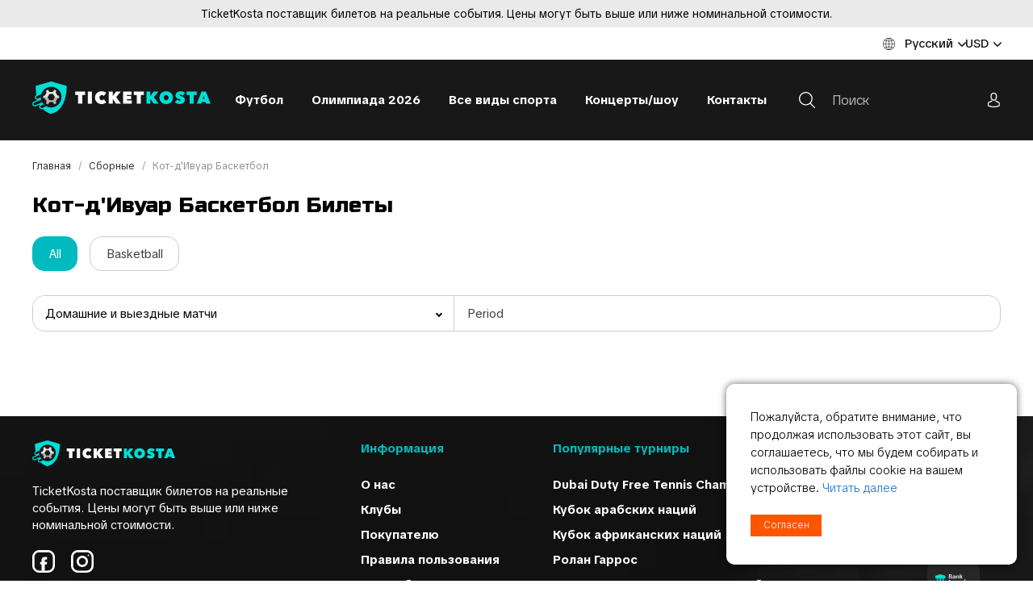

--- FILE ---
content_type: text/html; charset=UTF-8
request_url: https://www.ticketkosta.com/ru/Sbornye/Kot-d-ivuar-basketbol/
body_size: 32788
content:
<!doctype html>
<html>
<head>
  
  <title>Билеты на сборная Кот-д'Ивуар Баскетбол | 2024/2025 | TickeKosta</title>

  <meta charset="UTF-8">
  <meta http-equiv="content-type" content="text/html; charset=UTF-8">
  <meta http-equiv="Content-Language" content="ru"/>

  <META name="KEYWORDS" content=""/>
  <META name="DESCRIPTION" content="Купить билеты на сборную Кот-д'Ивуар Баскетбол по лучшим ценам со 100% гарантией. Безопасный онлайн-заказ на TicketKosta.com/ru"/>
  <META name="TITLE" content="Билеты на сборная Кот-д'Ивуар Баскетбол | 2024/2025 | TickeKosta"/>

  <meta http-equiv="X-UA-Compatible" content="IE=edge,chrome=1">
  <meta name="format-detection" content="telephone=no">


  <!--FACEBOOK-->
  <meta property="og:image" content="https://www.ticketkosta.com/userfiles/small/9e8ec934a3bcc290ef7cf56d4ff59bee.jpg"/>
    <meta property="og:image:width" content="247">
  <meta property="og:image:height" content="226">
  <meta property="og:description" content="Купить билеты на сборную Кот-д'Ивуар Баскетбол по лучшим ценам со 100% гарантией. Безопасный онлайн-заказ на TicketKosta.com/ru"/>
  <meta property="og:title" content="Билеты на сборная Кот-д'Ивуар Баскетбол | 2024/2025 | TickeKosta"/>
  <meta property="og:type" content="article">
  <!--FACEBOOK-->

    <link rel="canonical" href="https://www.ticketkosta.com/ru/Sbornye/kot-d-ivuar-basketbol">
    <link rel="alternate" hreflang="x-default" href="https://www.ticketkosta.com/en/International/ivory-coast-basketball"/>
<link rel="alternate" hreflang="ar" href="https://www.ticketkosta.com/ara/International/ivory-coast-basketball"/>
<link rel="alternate" hreflang="de" href="https://www.ticketkosta.com/de/International/basketball-der-elfenbeinkuste"/>
<link rel="alternate" hreflang="en" href="https://www.ticketkosta.com/en/International/ivory-coast-basketball"/>
<link rel="alternate" hreflang="es" href="https://www.ticketkosta.com/es/Internacional/baloncesto-de-costa-de-marfil"/>
<link rel="alternate" hreflang="fr" href="https://www.ticketkosta.com/fr/Internationaux/basket-cote-d-ivoire"/>
<link rel="alternate" hreflang="it" href="https://www.ticketkosta.com/it/Internazionale/ivory-coast-basketball"/>
<link rel="alternate" hreflang="nl" href="https://www.ticketkosta.com/nl/Internationale/ivoorkust-basketbal"/>
<link rel="alternate" hreflang="pl" href="https://www.ticketkosta.com/pl/Miedzynarodowe/ivory-coast-basketball"/>
<link rel="alternate" hreflang="pt" href="https://www.ticketkosta.com/pt/Internacional/basquete-costa-do-marfim"/>
<link rel="alternate" hreflang="ru" href="https://www.ticketkosta.com/ru/Sbornye/kot-d-ivuar-basketbol"/>

  <link rel="apple-touch-icon" sizes="180x180" href="/apple-touch-icon.png">
  <link rel="icon" type="image/png" sizes="32x32" href="/favicon-32x32.png">
  <link rel="icon" type="image/png" sizes="16x16" href="/favicon-16x16.png">
  <link rel="manifest" href="/site.webmanifest">
  <link href="/fontawesome/fontawesome.min.css?v=1768626675" rel="stylesheet" type="text/css">
  <link href="/build/css/style.min.css?v=1768626675" rel="stylesheet" type="text/css">
  <link rel="stylesheet" href="/css/ui-class.css?v=1768626675" type="text/css">

  <!-- Library -->
  <script src="//cdnjs.cloudflare.com/ajax/libs/jquery/3.1.0/jquery.min.js"
          integrity="sha256-cCueBR6CsyA4/9szpPfrX3s49M9vUU5BgtiJj06wt/s=" crossorigin="anonymous"></script>
  <script src="/jqueryLibs/validate/jquery.validate.min.js"></script>
  <!-- / Library -->

  <!-- SELECT 2 -->
  <script src="https://cdnjs.cloudflare.com/ajax/libs/select2/4.0.6-rc.0/js/select2.min.js"></script>
  <!-- SELECT 2 -->

  <script src="/jqueryLibs/npy-scorecount.js"></script>
  <!-- UI -->
  <script src="//code.jquery.com/ui/1.12.0/jquery-ui.min.js"
          integrity="sha256-eGE6blurk5sHj+rmkfsGYeKyZx3M4bG+ZlFyA7Kns7E=" crossorigin="anonymous"></script>
  <link rel="stylesheet" href="//code.jquery.com/ui/1.12.1/themes/base/jquery-ui.css">
  <!-- UI -->

    <meta name="viewport" content="width=device-width, initial-scale=1">


  <script type="text/javascript">


  $.fn.select2.defaults.set('language', 'it');

  function promoItemElementsVisible(act) {
    if (act == "1") {

      if (!$(".js-not-profitable-element").hasClass("product__price-old")) {
        $(".js-not-profitable-element").hide().addClass("product__price-old"); /*without hide()*/
      }
      if (!$(".js-profitable-element").is(":visible")) {
        $(".js-profitable-element").show();
      }
    } else {
      $(".js-not-profitable-element").show().removeClass("product__price-old");
      $(".js-profitable-element").hide();
    }
  }

  function promoDeliveryElementsVisible(act) {
    if (act == "1") {

      if (!$(".js-delivery-not-profitable-element").hasClass("product__price-old")) {
        $(".js-delivery-not-profitable-element").addClass("product__price-old");
      }
      if (!$(".js-delivery-profitable-element").is(":visible")) {
        $(".js-delivery-profitable-element").show();
      }
    } else {
      $(".js-delivery-not-profitable-element").removeClass("product__price-old");
      $(".js-delivery-profitable-element").hide();
    }
  }

  /*Add to cart*/
  function cart(item_hash) {
    var cnt = 1;
    if ($("#cnt").val() > 0) cnt = $("#cnt").val();
    $.ajax({
      type: "POST",
      //url: "/modules/catalog/cart/cart_na_handle.php"+"/?phash="+item_hash+"&lid=2"+"&lcode=ru"+"&cnt="+cnt,
      url: "/modules/catalog/cart/ajax_cart_handle.php" + "/?phash=" + item_hash + "&lid=2" + "&lcode=ru" + "&cnt=" + cnt,
      data: $("#item_form").serialize(),
      success: function (msg) {
        var cartData = msg.split("#");
        // if ($(".cart-cnt-hideable-js").hasClass("hidden")) $(".cart-cnt-hideable-js").toggleClass("hidden");
        $(".cart_variant_count-js").html(cartData[0]); /*variants count*/
        $(".cart_pay_summ-js").html(cartData[1]); /*variants summ*/
        if (!$(".js-mobile-cart-container").hasClass("active")) {
          $(".js-mobile-cart-container").addClass("active");
        }
        window.location = $(".cart-cnt-hideable-js").attr('href');
        //$(".cart_summ_subtotal-js").html(cartData[1]); /**/
      }
    });


    //var priceData=$("#cost").html().split(".");


  }

  /*Add to cart*/

  /* Add to cart 2*/
  function cart_2(item_hash, complection = '') {
    var cnt = 1;

    complection = (complection != '') ? complection : $(`[name=complection]:checked`, `#item_form`).val();
    let quantity = parseInt($(`[data-quantity-complection=${complection}]`, `#item_form`).val());

    if (quantity > 0) cnt = quantity;
    $.ajax({
      type: "POST",
      url: "/modules/catalog/cart/ajax_cart_handle.php" + "/?phash=" + item_hash + "&lid=2" + "&lcode=ru" + "&cnt=" + cnt,
      data: $("#item_form").serialize(),
      success: function (msg) {
        var cartData = msg.split("#");
        $(".cart_variant_count-js").html(cartData[0]); /*variants count*/
        $(".cart_pay_summ-js").html(cartData[1]); /*variants summ*/
        if (!$(".js-mobile-cart-container").hasClass("active")) {
          $(".js-mobile-cart-container").addClass("active");
        }
        window.location = '/ru/Korzina';
      }
    });
  }

  /* Add to cart 2*/

  /*Check promocode aviable info*/
  function checkPromoInfoByCart(info) {

        if (info["p_exist"] === true) {
      
      if (info["p_error"] === true) {
        $("#cart_promo_show_block").hide();
        $(".js-promocode-error-alert").html(info["p_error_msg"]).show();
        promoItemElementsVisible("0");
        promoDeliveryElementsVisible("0");

      } else {

        if (!$("#cart_promo_show_block").is(":visible")) {
          $("#cart_promo_show_block").show();
        }
        if ($(".js-promocode-error-alert").is(":visible")) {
          $(".js-promocode-error-alert").hide();
        }
        promoItemElementsVisible("1");
        promoDeliveryElementsVisible("1");

      }

      if (info["pd_descr"] !== "") {
        if (!$(".js-promocode-description-alert").is(":visible")) {
          $(".js-promocode-description-alert").html(info["pd_descr"]).show();
        }
      } else if (info["pd_descr"] === "") {
        if ($(".js-promocode-description-alert").is(":visible")) {
          $(".js-promocode-description-alert").hide();
        }
      }

    } else {
          }
    

  }

  /*Check promocode aviable info*/

  /*stepUserInfoCheck*/
  function stepUserInfoCheck(action) {
    if (action == "0") {
      $(".js-step-user-info input, .js-step-user-info select ").attr("disabled", true);
    } else if (action == "1") {
      if ($(".js-step-user-info").hasClass("disabled")) {
        $(".js-step-user-info input, .js-step-user-info select ").removeAttr("disabled");
        $(".js-step-user-info").removeClass("disabled");
      }
    }
  }

  /*stepUserPayCheck*/
  function stepUserPayCheck() {


    var $notDone = false,
            $err = 0,
            delivery_cnt = ($(".delivery-select-js").filter(":checked").length);

    if (delivery_cnt < 1) {
      $notDone = true;
      $err = 1;
    }

    $(".js-required[required], .js-cart_privacy_confirm, .js-cart_terms_confirm, .js-default-required, .js-jur-block [required]").each(function () {

      if ($(this).is("textarea")) {
      }

      if ($(this).is("select")) {
        if ($(this).val() == "" || $(this).val() == null) {
          $notDone = true;
          $err = 1;
                  }
      }

      if ($(this).is("input")) {
        switch ($(this).attr("type").toLowerCase()) {

          case "checkbox" :
            if (!$(this).is(":checked")) {
              $notDone = true;
              $err = 1;
               }
            break;

          default :
            if ($(this).val() == "") {
              $notDone = true;
              $err = 1;
               }
            break;
        }
      }
    });


        
    if ($notDone) {
            closeCartStep('3', () => {
        $("#payment_type_container").html('');
        $('[data-cart-step="2"] [data-hide-on-opened]').show();
      });
          } else {
            if ($('[data-cart-step="3"]').is(':visible')) {
        $.ajax({
          type: "POST",
          url: "/modules/catalog/cart/ajax_get_payment_list.php?lid=2",
          data: {country: $('#profile_country_hash').val(), payment: $('.payment-select-js:checked').val()},
          dataType: 'JSON',
          success: function (response) {
            $("#payment_type_container").html(response.html);
            $(".js-step-pay-info input").removeAttr("disabled");
          }
        });
      }
          }

    return !$notDone;
  }


  $(document).ready(function () {



        $(".add-to-cart-more").click(function (e) {
      e.preventDefault();
      $("#spisok_frame").hide();
      $("body").css("overflow", "visible");
    });
    $(".order_close_btn").click(function (e) {
      e.preventDefault();
      $("#spisok_frame").hide();
      $("body").removeClass("overflow-hidden");
    });
    

        $('body').on('click', '.js-toggle-cart', function (e) {
      e.preventDefault();
      e.stopPropagation();
      // вот тут нужно открыть окно корзины (запросив контент через ajax)
      cartSidebar.load('/modules/sidebar_cart/get_content.php');
    });
    

    /*Close Cart Info*/
    $(document).on("click", "body", function (event) {
      if ($(event.target).closest('#js-toggle-cart').length === 0
              && $(event.target).closest('#js-cart-popup').length === 0) {
        if ($("#js-cart-popup").is(":visible")) {
          $('#js-cart-popup').hide();
        }
      }
    });

    stepUserInfoCheck("0");

  });


  
  /*Del Item From Cart*/
  $(document).on("click", ".del-cart-item-js", function (e) {
    e.preventDefault();
    var it_id = $(this).data("id");
    var it_name = $(this).data("name");
    //var it_del_href='/ru/Sbornye/?del_cart_poz='+it_id;
    //$("#itemDelLink").attr("href",it_del_href);
    $("#itemDelLink").attr("data-id", it_id);
    $("#itemDelName").html(it_name);
  })

  $(document).on("click", "#itemDelLink", function (e) {
    e.preventDefault();
    var it_id = $(this).data("id");
    $.ajax({
      type: "POST",
      url: "/modules/catalog/cart/ajax_cart_delete.php" + "?lid=2" + "&del_cart_poz=" + it_id,
      success: function (msg) {
        window.location.href = window.location.href;
      }
    });
  });
  /*Del Item From Cart*/

  /*Del All From Cart*/
  $(document).on("click", "#itemsDelAllLink", function (e) {
    e.preventDefault();
    $.ajax({
      type: "POST",
      url: "/modules/catalog/cart/ajax_cart_delete.php" + "?lid=2" + "&cart=del",
      success: function (msg) {
        window.location.href = window.location.href;
      }
    });
  });
  /*Del All From Cart*/

  /*Aviability Msg*/
  function checkAviableItems(cnt, aviable, target) {
    if (cnt > aviable) {
      $(target).show();
    } else {
      $(target).hide();
    }
  }

  $(document).ready(function () {
    $(".item-count-box-js").each(function () {
      var cntval = $(this).val();
      var warehouse_aviable = $(this).data("warehouse-aviable");
      var hint_target = $(this).data("hint-target");
      checkAviableItems(cntval, warehouse_aviable, hint_target);
    });


  });
  /*Aviability Msg*/

  /*Recount Cart By Item*/
  function recountItem(element) {
    var delivery_prices;
    var id = $(element).data("id");
    var k = $(element).data("k");
    var complect = $(element).data("complect");
    var offer = $(element).data("offer");
    var variant = $(element).data("variant");

    var cntval = $(element).val();
    console.log(cntval);

    var warehouse_aviable = $(element).data("warehouse-aviable");
    var hint_target = $(element).data("hint-target");
    checkAviableItems(cntval, warehouse_aviable, hint_target);

    var selected_delivery = $(".delivery-select-js").filter(':checked').val();

    $.ajax({
      type: "POST",
      dataType: "JSON",
      url: "/modules/catalog/cart/ajax_cart_recount.php",
      data: "id=" + id + "&offer=" + offer + "&k=" + k + "&complect=" + complect + "&variant=" + variant + "&val=" + cntval + "&lid=2" + "&lcode=ru" + "&selected_delivery=" + selected_delivery,
      success: function (json) {
        //var tmp = msg.split(" ");

        var
                $promo_view_flag
                , $discount_per_unit = json["discount"]
                , $sum_per_unit = json["sum_per_unit"]
                , $sum_per_cell = json["summ_cell"]

                , $promo_discount_per_unit = json["promo_discount"]
                , $promo_sum_per_unit = json["promo_sum_per_unit"]
                , $promo_sum_per_cell = json["promo_summ_cell"]
        ;

        $(".js-delivery-info-price").html(json["delivery_price_minimal"]);

        /*Pay info*/

        $(".cart_summ_without_tax-js").html(parseFloat(json["cart_summ_without_tax"]).toFixed(2)); 
        $(".cart_summ_average-js").html(json["final_cart_average"]); 
        if (json["final_cart_average_profit"] == true) {
          $(".cart_summ_average_minus-js").show();
        } else {
          $(".cart_summ_average_minus-js").hide();
        }

        $(".cart_summ_subtotal-js").html(json["final_cart_subtotal"]); 
        $(".cart_delivery_summ-js").html(json["show_cart_delivery_summ"]); 
        //$(".cart_all_summ-js").html(json["cart_all_summ"]); 
        $(".cart_pay_summ-js").text(json["pay_summa"]); 
        $(".cart_pay_summ_cur-js").text(json["pay_summa_cur"]); 
        $(".js-cart-service-fee-val").text(json["view_fee"]);

        $(".js-tickets-count").text(json["tickets_count"]);
        console.log(json["tickets_count_summary"])
        $("[data-tickets-count-in-summary]").html(json["tickets_count_summary"]);

        $(".js-tickets-discount").html(parseFloat(100 * (parseFloat(json['cart_summ_average']) / parseFloat(json['cart_summ_without_tax']))).toFixed(2) + '%');
        /*Pay info*/


        /*Delivery new prices*/
        delivery_prices = json["delivery_prices"];
        $.each(delivery_prices, function (key, value) {
          $(".delivery_summ-js[data-delivery='" + key + "']").html(value)
        });
        /*Delivery new prices*/

        checkPromoInfoByCart(json);

                if (json["p_exist"] === true) {

          if (json["p_error"] === true) {

            $promo_view_flag = false;

          } else {

            if (json["p_profitable"] === "1") {
              $promo_view_flag = true;
            } else {
              $promo_view_flag = false;
            }

          }

        } else {

          $promo_view_flag = false;

        }

        $("#discount_id" + k + "_" + variant).html($discount_per_unit)
                .parent().show().removeClass("product__price-old");         $("#unit_price_id" + k + "_" + variant).html($sum_per_unit)
                .parent().show().removeClass("product__price-old");         $("#sum_id" + k + "_" + variant).html($sum_per_cell)
                .parent().show().removeClass("product__price-old"); 
        $("#discount_promo_id" + k + "_" + variant).html($promo_discount_per_unit)
                .parent().hide();         $("#unit_promo_price_id" + k + "_" + variant).html($promo_sum_per_unit)
                .parent().hide();         $("#sum_promo_id" + k + "_" + variant).html($promo_sum_per_cell)
                .parent().hide(); 
                if (json['cart_total_after_atlaide_currency'] !== undefined) {
          $('.cart_before_atlaide-js').html(json['cart_total_before_atlaide_currency']);
          $('.cart_atlaide_summ-js').html(json['cart_atlaide_currency']);
        }
        
      }
    });

  }

  $(document).ready(function () {
    $(".js-delivery-api-address-selectable").select2();
  })

  /*Recount Cart By Delivery*/
  var $tmp_delivery;

  $(document).on("click", ".delivery-select-js", function (event) {
    var selected_delivery = $(".delivery-select-js").filter(':checked').val();

    var type = $(".delivery-select-js").filter(':checked').data("type");

    if (selected_delivery != $tmp_delivery) {


      // $(".js-postcode-input").val("");
//            $(".js-delivery-api-address-selectable").select2("val", "");

      $(".js-delivery-api-address-selectable").select2().empty();
//            $(".js-delivery-api-address-selectable").select2("data",null);
//            $(".js-delivery-api-address-selectable option").remove ();
//
      $tmp_delivery = selected_delivery;
      $.ajax({
        type: "POST",
        dataType: "JSON",
        url: "/modules/catalog/cart/ajax_cart_delivery_recount.php",
        data: "lid=2" + "&lcode=ru" + "&selected_delivery=" + selected_delivery,
        success: function (json) {

          $(".js-delivery-info-price").html(json["delivery_price_minimal"]);

          /*Pay info*/

          
          /*Pay info*/

          checkPromoInfoByCart(json);


          /*Show Delivery Price Info*/
          $("#cart_delivery_show_block").show();

          /*Clear required fields*/
          $(".js-required").removeAttr("required");

          
          
          $("#delivery_info_block").show();

          stepUserInfoCheck("1");

          $(".js-from_delivery_api_address").hide();
          $(".js-profile-address-list").hide(); 
          $(".js-from_profile_city").hide();
          $(".js-from_profile_address").hide();

          if (type == "0") {

            
            $("#from_profile_address").show();
            $(".js-profile-address-list").show();
            $("#from_profile_address .js-required").attr("required", true);
            $("#from_profile_address .js-from_delivery_api_address .js-required").removeAttr("required");

            $(".js-from_profile_city").show();
            $(".js-from_profile_address").show();
            $("#from_delivery_address").hide();

            stepUserPayCheck();
                      } else if (type == "1") {

            
            $("#from_delivery_address").show();
            $("#from_delivery_address .js-required").attr("required", true);
            $("#from_profile_address").hide();

            /**/
            $(".js-delivery-address-selectable").select2({
              ajax: {
                type: "POST",
                url: "/modules/catalog/cart/ajax_cart_delivery_address_select.php",
                dataType: 'json',
                delay: 250,
                data: function (term) {
                  return {
                    term: term.term
                    , lid: '2'
                    , lcode: 'ru'
                    , selected_delivery: selected_delivery
                  };
                },
                processResults: function (data) {
                  return {
                    results: data
                  };
                },
                cache: true

              },
              //minimumInputLength: 3

            });
            /**/

            stepUserPayCheck();
            
          } else if (type == "2") {
            
            $("#from_profile_address").show();
            $(".js-from_delivery_api_address").show();
            $("#from_profile_address .js-required").attr("required", true);
            $("#from_delivery_address").hide();

            /**/

            $(".js-from_profile_city").hide();
            $(".js-from_profile_city .js-required").removeAttr("required");
            $(".js-from_profile_address").hide();
            $(".js-from_profile_address .js-required").removeAttr("required");

            /**/

            stepUserPayCheck();

          }

        }
      });
    }

  });

  /*POSTCODE CHANGES*/
  $(document).on("keyup", ".js-postcode-input", function () {
    var $selected_postcode = $(this).val();
    var $selected_delivery_label = $(".delivery-select-js").filter(':checked').data("label");
    var $selected_delivery_type = $(".delivery-select-js").filter(':checked').data("type");

//        console.log("changed zip " + $(this).val())
    $(".js-delivery-api-address-selectable").select2().empty();

    if ($selected_postcode.length >= 5 && $selected_delivery_type == "2") {
//            console.log("can send ajax")
//            $(".js-delivery-api-address-selectable").html("");


      $.ajax({
        type: "POST",
        dataType: "JSON",
        delay: 100,
        url: "/modules/catalog/cart/ajax_fr_api_delivery.php",
        data: {

          zip: $selected_postcode
          , delivery_label: $selected_delivery_label

        },
        success: function (addesses_api) {


//                    $(".js-delivery-api-address-selectable").select2().empty();
//                    $(".js-delivery-api-address-selectable").select2("data",null);
//                    $(".js-delivery-api-address-selectable option").remove ();


          $(".js-delivery-api-address-selectable").select2({
            data: addesses_api

//                        ,allowClear : true
//                        data: function() { return {results: json}; }
          });
//                    $(".js-delivery-api-address-selectable").select2("destroy"); 

          stepUserPayCheck();

        }
      });


      /*$(".js-delivery-api-address-selectable").select2({
          ajax: {
              type: "POST",
              url: "/modules/catalog/cart/ajax_fr_api_delivery.php",
              dataType: 'json',
              delay: 100,
              data: function (term) {
                  return {
                      zip: $selected_postcode
                      ,delivery_label :  $selected_delivery_label
                  };
              },

              processResults: function (data) {
                  return {
                      results: data
                  };
              },
              cache: true

          },


      });*/
    }
  })
  /*POSTCODE CHANGES*/


  /*change count btns*/

  $(document).on("change", ".js-change-quantity-complection", function () {

    recountItem($(this));

  })

  $(document).on("change", ".in-cart-count-btn-js", function (event) {

    event.preventDefault();

    var action = $(this).data("action");
    var target = $(this).data("target");
    var val = parseInt($(target).val());

    if (action == "dec") {
      if (val-- > 1) {
        $(target).val(parseInt(val))
        recountItem(target);
      }
    } else if (action == "inc") {
      val++;
      $(target).val(parseInt(val))
      recountItem(target);
    }

  });


  /*promocode changes*/
  var $tmp_promocode = '';

  $(document).on("click", ".js-promocode-submit", function (event) {
    var $selected_promocode = $(".js-promocode-value").val();
    var $selected_promocode_length = $selected_promocode.length;
    if ($selected_promocode_length < 3) {

    }

    if ($selected_promocode !== $tmp_promocode && $selected_promocode_length >= 3) {

      var selected_delivery = $(".delivery-select-js").filter(':checked').val();

                  //$tmp_promocode=$selected_promocode;
      $.ajax({
        type: "POST",
        dataType: "JSON",
        url: "/modules/catalog/cart/ajax_cart_promocode.php",
        data: "lid=2" + "&lcode=ru" + "&selected_promocode=" + $selected_promocode + "&selected_delivery=" + selected_delivery + "&action=apply",
        success: function (promo_json) {
          
          
          $tmp_promocode = "";
          if (promo_json["p_error"] === "1") {
            //$tmp_promocode="";

            if (promo_json["descr"] !== "") {
              $(".js-promocode-description-alert").html(promo_json["descr"]).show();
            } else if (promo_json["descr"] === "") {
              $(".js-promocode-description-alert").hide().html("");
            }

            $(".js-promocode-error-alert").html(promo_json["p_error_msg"]).show();

          } else if (promo_json["p_error"] === "0") {

            $(".js-promocode-error-alert").hide().html("");
            location.href = "/ru/Sbornye";

          }

        }
      });

    }

  });

  $(document).on("click", ".js-promocode-reset", function (event) {
    $.ajax({
      type: "POST",
      dataType: "JSON",
      url: "/modules/catalog/cart/ajax_cart_promocode.php",
      data: "lid=2" + "&lcode=ru" + "&action=reset",
      success: function (promo_json) {

        if (promo_json["reset"] === "1") {
          $(".js-promocode-value").val("");
          $(".js-promocode-description-alert").hide().html("");
          $(".js-promocode-error-alert").hide().html("");
          location.href = "/ru/Sbornye";
        }

      }
    });

  })
  /*promocode changes*/


  /*change count input*/
  $(document).on("keyup", ".item-count-box-js", function () {
    if (this.value.match(/[^0-9]/g)) {
      this.value = this.value.replace(/[^0-9]/g, '');
    }
    recountItem(this);
  });
  /*change count input*/

    $(document).on('keyup', '#jur_name', function () {
    if ($(this).val() !== '') {
      $('#jur_pers').val(1);
    } else {
      $('#jur_pers').val(0);
    }
    jsCartCheckJur($('.js-check-jur'));
  });
  
  /*Show/Hide Jur Data*/
  function jsCartCheckJur(element) {
    var $this = element,
            $jurBlock = $('.js-jur-block');

        if ($this.val() === '1') {
      $jurBlock.slideDown();
      $jurBlock.find("input.js-jur-required, select.js-jur-required").attr("required", true);
    } else {
      $jurBlock.slideUp();
      $jurBlock.find("input, select").removeAttr("required");
    }
      }

  $(document).ready(function () {
    $('.js-check-jur').on('click', function () {
      jsCartCheckJur($(this));
    });

        jsCartCheckJur($(".js-check-jur"));
    
      });
  /*Show/Hide Jur Data*/


  $(document).on("change", "#profile_my_address", function () {
    var profile_address_data = $("#profile_my_address option").filter(':selected').data();
        if (!jQuery.isEmptyObject(profile_address_data)) {
      $(".js-profile_address_receiver").val(profile_address_data["receiver"].toString());
      $("#profile_country_hash").val(profile_address_data["country"].toString());
      $("#profile_city").val(profile_address_data["city"].toString());
      $("#profile_del_addr").val(profile_address_data["address"].toString());
      $("#profile_postcode").val(profile_address_data["postcode"].toString());
    }
  })

  /*Form Check*/
  function checkOrderSubmit(scrollToTop = true) {
    var submit_ok = true;
    var delivery_cnt = ($(".delivery-select-js").filter(":checked").length);
    var privacy_cnt = $("#cart_privacy_confirm").prop("checked");
    var terms_cond_cnt = $("#cart_terms_confirm").prop("checked");
    var payment_cnt = ($(".payment-select-js").filter(":checked").length);

    var time_not_available_cnt = ($(".js-time-not-available").length);

    $("#delivery_alert").hide();
    $("#privacy_alert").hide();
    $("#terms_alert").hide();
    $("#time_cnt_alert").hide();
    $("#payment_alert").hide();
    $("#contact_form_alert").hide();

    var orderf_form = $("#cart_order_form")
    let form_valid = orderf_form[0].checkValidity()

    if (!form_valid) {
      submit_ok = false;
      $("#contact_form_alert").show();
      $("html, body").animate({scrollTop: $("#contact_form_alert").offset().top - 40}, "slow");
    } else if (delivery_cnt < 1) {
      submit_ok = false;
      $("#delivery_alert").show();
      $("html, body").animate({scrollTop: $("#delivery_alert").offset().top - 40}, "slow");
    } else if (!terms_cond_cnt) {
      submit_ok = false;
      $("#terms_alert").show();
      $("html, body").animate({scrollTop: $("#terms_alert").offset().top - 40}, "slow");
    } else if (!privacy_cnt) {
      submit_ok = false;
      $("#privacy_alert").show();
      $("html, body").animate({scrollTop: $("#privacy_alert").offset().top - 40}, "slow");
    } else if (time_not_available_cnt > 0) {
      submit_ok = false;
      $("#time_cnt_alert").show();
      $("html, body").animate({scrollTop: $("#time_cnt_alert").offset().top - 40}, "slow");
    } else if (payment_cnt < 1) {
      submit_ok = false;
      $("#payment_alert").show();
      if (scrollToTop)
        $("html, body").animate({scrollTop: $("#payment_alert").offset().top - 40}, "slow");
    } else if (submit_ok) {

    }
    return submit_ok;

  }

  $(document).on("change", "#cart_order_form", function (event) {
    stepUserPayCheck();
        saveCartFormData();
          });

    function saveCartFormData() {
    $.ajax({
      url: '/modules/catalog/cart/save_cart_data.php?lid=2',
      type: 'POST',
      dataType: 'JSON',
      data: $('#cart_order_form').serialize()
    })
  }
  

  $(document).on("click", ".payment-select-js", function (e) {
    var orderf_form = $("#cart_order_form");

//            var isValidd = $(e.target).parents('form').isValid();
//            console.log(isValidd)


    if (!checkOrderSubmit()) {       //e.preventDefault(); //prevent the default action
          } else {
                  if ($(this).data('is-european-banks')) {
        // console.log('da');
      } else {
              }
          }
  });


  // function submit_order_form() {
  //   $("#cart_order_form").submit();
  // }

  /*Form Check*/

  function item_bottom_popup_actions($action) {

    $.ajax({
      type: 'POST',
      url: '/modules/catalog/ajax/ajax_item_buyed_popup.php?lid=2&item=0',
      data: {
        action: $action
      },
      dataType: "JSON",
      success: function (result) {

        if ($action == 'get_items_check_popup') {

          if (result['show_popup'] == true) {
            $('.js-item-buyed-preview').html(result['item_info_html']);
            $('.js-item-buyed-popup').removeClass('hidden');
          }
        }


      }
    });

  }

  // $(function () {
  //
  //   setTimeout(function () {
  //     setInterval(function () {
  //       item_bottom_popup_actions('get_items_check_popup');
  //     }, 1000 * 4); // at 4 sec
  //   }, 3000); // start after 3 sec
  //
  //   $('.js-close-item-buyed-popup').on('click', function (e) {
  //     e.preventDefault();
  //     $('.js-item-buyed-popup').addClass('hidden');
  //     item_bottom_popup_actions('set_next_time_to_get_popup');
  //   })
  //
  // })


</script>

  
  <script>

  $(document).on("click", ".js-add-to-wish", function (e) {
    e.preventDefault();

    var
            item = $(this).data("item")
            , action = $(this).attr("data-action")
            , additional = $(this).attr("data-additional");
    $.ajax({
      type: "POST",
      dataType: "JSON",
      url: "/modules/catalog/wishlist/ajax_wishlist_handle.php?lid=2",
      data: {
        "item": item
        , "action": action
        , "additional": additional
      },
      success: function (msg) {
        $(".wish_count-js").html(msg["cnt"]);

        
        switch (additional) {
          case "initem" :
            if (msg["deleted"] == true) {
              $(".js-add-to-wish").removeClass("btn--orange").addClass("btn--default").attr("data-action", "add");
              $(".js-wish-text-toggle").html("В список пожеланий")
            }

            if (msg["added"] == true) {
              $(".js-add-to-wish").removeClass("btn--default").addClass("btn--orange").attr("data-action", "del");
              $(".js-wish-text-toggle").html("Убрать из списка пожеланий")
            }
            break;


          case "inwish" :
            if (msg["deleted"] == true) {
              $(".js-add-to-wish[data-item='" + item + "']")
                      .removeClass("active")
                      .attr("data-action", "add")
                      .parents(".js-wish-item").remove();

              var $jsWishItemsCnt = $(".js-wish-item").length;
              if ($jsWishItemsCnt < 1) {
                $("#empty_wish_msg").show();
              }
            }

            if (msg["added"] == true) {
              $(".js-add-to-wish[data-item='" + item + "']").addClass("active").attr("data-action", "del");
            }
            break;


          case "inlist" :
            if (msg["deleted"] == true) {
              $(".js-add-to-wish[data-item='" + item + "']").removeClass("active").attr("data-action", "add");
            }

            if (msg["added"] == true) {
              $(".js-add-to-wish[data-item='" + item + "']").addClass("active").attr("data-action", "del");
            }
            break;


          default :
            break;
        }

      },
      error: function (msg) {
        console.log("Wish error !");
      }
    });

  });

</script>
  <script>
    $(document).ready(function () {

        /*not use*/
        
        /*not use*/
        
        /*not use*/
        

        function drawRegionLink(target) {
            var lnk_data = $(target+" .js-sel_lang option:selected").attr('data-href');
            $(target+" .js-region_link").attr('href', lnk_data);
        }

        function drawCartRegionLink() {
            var lnk_data2 = $('#cart_region_select option:selected').attr('data-href');
            $("#incart_region_link").attr('href', lnk_data2);
        }



        function localization(target) {

            $.ajax({
                type: "POST",
                dataType: "JSON",
                url: "/localization/ajax_localization.php?lid=2&lcode=ru&seid=1261",
                data:
                    $(target).serialize()
                ,
                success: function (data) {
                    // $("#region_langs").show;
                    $(target+" .js-sel_lang").html(data["langs"]);
                    $(target+" .js-sel_currency").html(data["currency"]);
                    //langChange();
                    drawRegionLink(target);

                }
            })
        }

        $(".js-show-region").on("click",function (e) {
            e.stopPropagation();
            var region_hash = ''; //$('#sel_region').val();
            var data_element=$(this).data("element");

            if (!$(this).next(".js-region-container").is(":visible")) {
                $(this).next(".js-region-container").toggle();
                $(this).addClass('opened');
                localization(data_element);

            } else {
                $(this).next(".js-region-container").toggle();
                $(this).removeClass('opened');
            }
//            regionChange();
//            langChange();
//            currencyChange();

        });


        $(document).on("change",".js-region_select",function () {
            var data_element=$(this).data("element");
            localization(data_element);
        });

        $(document).on("change", ".js-sel_lang", function () {
            var data_element=$(this).data("element");
            drawRegionLink(data_element);
        });

        $(document).on("change", "#cart_region_select", function () {
            // langChange();
            drawCartRegionLink();
        });
        drawCartRegionLink();

        $(".js-region_link").on("click", function (e) {
            e.preventDefault();

            var data_element=$(this).data("element");
            var lnk=$(this).attr("href");
            var cur=$(data_element+" .js-sel_currency").val();
            $.ajax({
                type: "POST",
                url: "/localization/ajax_set_currency.php",
                data: {
                    "cur": cur
                },
                success: function (data) {
                    // $("#region_langs").show;
                    location.href=lnk;
                }
            })
        })

        $(".js-currency_link").on("click",function (e) {
            e.preventDefault();
            var lnk=$(this).attr("href");
            var cur=$(this).data("cur-id");

            $.ajax({
                type: "POST",
                url: "/localization/ajax_set_currency.php",
                data: {
                    "cur": cur
                },
                success: function (data) {
                    location.href=lnk;
                }
            })

        })

        $(".js-region-container").on("click",function (e) {
            e.stopPropagation();
        })

        $("body").on("click", function() {
             $('.js-region-container').hide(100);
             $('.js-show-region').removeClass('opened');
        });

    });

</script>






<script>
    $(document).ready(function() {
        $(".js-cookie-window-close").click(function(e) {
            e.preventDefault();
            $.ajax ({
                type: "POST",
                url: "/inc/cookie/cookie.php",
                data: {CLOSED_COOKIE_WINDOW: 1},
                cache: false,
                success: function(data) {
                    $(".cookie-window-block").addClass("closed");
                    $('body').removeClass("cookie-enabled");
                }
            });
        });
    });
</script>  <meta name="verify-paysera" content="cb15af37923528b78cd2ae1c18d1a442">
  <link href="/modules/air-datepicker/dist/css/datepicker.min.css" rel="stylesheet" type="text/css">
  <script src="/modules/air-datepicker/dist/js/datepicker.min.js"></script>

  <script>

    const datepicker_localizations = {
      ru: {
        days: ['Воскресенье', 'Понедельник', 'Вторник', 'Среда', 'Четверг', 'Пятница', 'Суббота'],
        daysShort: ['Вос', 'Пон', 'Вто', 'Сре', 'Чет', 'Пят', 'Суб'],
        daysMin: ['Вс', 'Пн', 'Вт', 'Ср', 'Чт', 'Пт', 'Сб'],
        months: ['Январь', 'Февраль', 'Март', 'Апрель', 'Май', 'Июнь', 'Июль', 'Август', 'Сентябрь', 'Октябрь', 'Ноябрь', 'Декабрь'],
        monthsShort: ['Янв', 'Фев', 'Мар', 'Апр', 'Май', 'Июн', 'Июл', 'Авг', 'Сен', 'Окт', 'Ноя', 'Дек'],
        today: 'Сегодня',
        clear: 'Очистить',
        dateFormat: 'dd.mm.yyyy',
        timeFormat: 'hh:ii',
        firstDay: 1
      },
      en: {
        days: ['Sunday', 'Monday', 'Tuesday', 'Wednesday', 'Thursday', 'Friday', 'Saturday'],
        daysShort: ['Sun', 'Mon', 'Tue', 'Wed', 'Thu', 'Fri', 'Sat'],
        daysMin: ['Su', 'Mo', 'Tu', 'We', 'Th', 'Fr', 'Sa'],
        months: ['January', 'February', 'March', 'April', 'May', 'June', 'July', 'August', 'September', 'October', 'November', 'December'],
        monthsShort: ['Jan.', 'Feb.', 'Mar.', 'Apr.', 'May', 'June', 'July', 'Aug.', 'Sept.', 'Oct.', 'Nov.', 'Dec.'],
        today: 'Today',
        clear: 'Clear',
        dateFormat: 'dd.mm.yyyy',
        timeFormat: 'hh:ii',
        firstDay: 1
      }
    };

    const lang_code = "ru";
    const default_lang = "en";

    $.fn.datepicker.language['ru'] = lang_code in datepicker_localizations ? datepicker_localizations[lang_code] : datepicker_localizations[default_lang];

  </script>

  <script src="/jqueryLibs/remodal/dist/remodal.min.js"></script>

  <script src="/ModalManager.js?v=1.1768626675"></script>
  <script src="/modules/FormSubmit/FormSubmit.js?v=1.1768626675"></script>
  <script src="/modules/inputValidator.js?v=1.1768626675"></script>
  <link href="https://cdnjs.cloudflare.com/ajax/libs/toastr.js/latest/toastr.min.css" rel="stylesheet"/>
  <script src="https://cdnjs.cloudflare.com/ajax/libs/toastr.js/latest/toastr.min.js"></script>


  <script>
    (function (h, o, t, j, a, r) {
      h.hj = h.hj || function () {
        (h.hj.q = h.hj.q || []).push(arguments)
      };
      h._hjSettings = {hjid: 5212870, hjsv: 6};
      a = o.getElementsByTagName('head')[0];
      r = o.createElement('script');
      r.async = 1;
      r.src = t + h._hjSettings.hjid + j + h._hjSettings.hjsv;
      a.appendChild(r);
    })(window, document, 'https://static.hotjar.com/c/hotjar-', '.js?sv=');
  </script>

  <link href="/build/css/cart_new.min.css?v=1.1768626675" rel="stylesheet" type="text/css">
  <script>
    hj('event', 'start_sidebar');
  </script>

  <script src="/modules/Timer/TicketAvailabilityTimer.js?v=1.1768626675"></script>
  <script src="/modules/js/FieldAutosave/FieldAutosave.js?v=1.1768626675"></script>

  <script src="/modules/js/CustomSelect/v2/CustomSelect.js?v=1.11768626675"></script>

  <link rel="stylesheet" href="https://paymentpage.ecommpay.com/shared/merchant.css">
  <script src="https://paymentpage.ecommpay.com/shared/merchant.js" data-cfasync="false"></script>
  <script type="text/javascript">var EP_HOST = 'https://paymentpage.ecommpay.com';</script>
<!-- Google Tag Manager -->
<script>(function(w,d,s,l,i){w[l]=w[l]||[];w[l].push({'gtm.start':
new Date().getTime(),event:'gtm.js'});var f=d.getElementsByTagName(s)[0],
j=d.createElement(s),dl=l!='dataLayer'?'&l='+l:'';j.async=true;j.src=
'https://www.googletagmanager.com/gtm.js?id='+i+dl;f.parentNode.insertBefore(j,f);
})(window,document,'script','dataLayer','GTM-NSFBHS4');
</script>
<!-- End Google Tag Manager -->
<!-- Global site tag (gtag.js) - Google Ads: 669569167 --> <script async src="https://www.googletagmanager.com/gtag/js?id=AW-669569167"></script><script> window.dataLayer = window.dataLayer || []; function gtag(){dataLayer.push(arguments);} gtag('js', new Date()); gtag('config', 'AW-669569167'); </script>
<!-- Meta Pixel Code -->
<script>
!function(f,b,e,v,n,t,s)
{if(f.fbq)return;n=f.fbq=function(){n.callMethod?
n.callMethod.apply(n,arguments):n.queue.push(arguments)};
if(!f._fbq)f._fbq=n;n.push=n;n.loaded=!0;n.version='2.0';
n.queue=[];t=b.createElement(e);t.async=!0;
t.src=v;s=b.getElementsByTagName(e)[0];
s.parentNode.insertBefore(t,s)}(window, document,'script',
'https://connect.facebook.net/en_US/fbevents.js');
fbq('init', '1906202913070135');
fbq('track', 'PageView');
</script>
<noscript><img height="1" width="1" style="display:none"
src="https://www.facebook.com/tr?id=1906202913070135&ev=PageView&noscript=1"
/></noscript>
<!-- End Meta Pixel Code -->
<!-- TrustBox script -->
<script type="text/javascript" src="//widget.trustpilot.com/bootstrap/v5/tp.widget.bootstrap.min.js" async></script>
<!-- End TrustBox script --></head>

<body class="inside cookie-enabled">
<!-- Google Tag Manager (noscript) -->
<noscript><iframe src="https://www.googletagmanager.com/ns.html?id=GTM-NSFBHS4"
height="0" width="0" style="display:none;visibility:hidden"></iframe></noscript>
<!-- End Google Tag Manager (noscript) --><div class="page">

  <div class="page__wrapper">

    <header class="header js-header">
  <div class="header__alert">
    TicketKosta поставщик билетов на реальные события. Цены могут быть выше или ниже номинальной стоимости.  </div>
  <div class="header__line">
    <div class="container">
      <div class="header__line-wrapper">
        <div class="header__trust">
          <!-- TrustBox widget - Micro Star -->
          <div class="trustpilot-widget" data-locale="ru-RU"
               data-template-id="5419b732fbfb950b10de65e5"
               data-businessunit-id="5e39a59c88894d00013b1314" data-style-height="24px" data-style-width="100%"
               data-theme="light">
            <a href="https://www.trustpilot.com/review/ticketkosta.com" target="_blank" rel="noopener">Trustpilot</a>
          </div>
          <!-- End TrustBox widget -->
        </div>

        <!-- CURRENCY -->

        <div class="header__line-actions">
          <div class="header__actions">
            <div class="lng">
              <a href="/ru" class="lng__link">
                <img src="/images/globe.svg" alt="">Русский</a>

                              <ul class="lng__list">
                                          <li>
                          <a href="/en/International/ivory-coast-basketball" class="lng">English</a>
                        </li>
                                              <li>
                          <a href="/es/Internacional/baloncesto-de-costa-de-marfil" class="lng">Español</a>
                        </li>
                                              <li>
                          <a href="/fr/Internationaux/basket-cote-d-ivoire" class="lng">Français</a>
                        </li>
                                              <li>
                          <a href="/de/International/basketball-der-elfenbeinkuste" class="lng">Deutsch</a>
                        </li>
                                              <li>
                          <a href="/pt/Internacional/basquete-costa-do-marfim" class="lng">Portugues</a>
                        </li>
                                              <li>
                          <a href="/nl/Internationale/ivoorkust-basketbal" class="lng">Dutch</a>
                        </li>
                                              <li>
                          <a href="/ara/International/ivory-coast-basketball" class="lng">Arabic</a>
                        </li>
                                              <li>
                          <a href="/pl/Miedzynarodowe/ivory-coast-basketball" class="lng">Polski</a>
                        </li>
                                              <li>
                          <a href="/it/Internazionale/ivory-coast-basketball" class="lng">Italiano</a>
                        </li>
                                      </ul>
                          </div>
            <!-- CURRENCY -->
            <div class="lng">

              <a href="/ru/Sbornye/kot-d-ivuar-basketbol"
                 class="lng__link">USD</a>

                              <ul class="lng__list">
                                        <li>
                        <a href="/ru/Sbornye/kot-d-ivuar-basketbol" data-cur-id="15"
                           class="lng js-currency_link">GBP</a>
                      </li>
                                            <li>
                        <a href="/ru/Sbornye/kot-d-ivuar-basketbol" data-cur-id="4"
                           class="lng js-currency_link">EUR</a>
                      </li>
                                      </ul>
                          </div>
          </div>
        </div>
      </div>
    </div>
  </div>

  <div class="container">
    <div class="header__wrapper">
      <div class="header__block">
        <div class="logo">
          <a href="/ru">
                        <img src="/images/site_logo.svg" alt="TicketKosta"
                 style="height:40px">
          </a>
        </div>
      </div>

      <div class="header__nav">
        <ul class="nav">
                <li class="nav__item" title="">
        <a href="/ru/futbol" class="nav__link "
           data-toggle="submenu">
          Футбол        </a>

        <div class="nav__submenu-container">
          <div class="nav__submenu">
            <div class="nav__submenu-wrapper">

                                <div class="nav__submenu-block">
                    <div class="nav__submenu-title">
                      Топ турниры                    </div>
                    <div class="nav__submenu-list">
                          <a href="/ru/Kubok-afrikanskih-nacij/">Кубок африканских наций</a>
      <a href="/ru/Chempionat-ispanii/">Испанская Ла Лига </a>
      <a href="/ru/Chempionat-germanii/">Немецкая Бундеслига </a>
      <a href="/ru/Anglijskaya-premer-liga/">Английская Премьер-лига</a>
      <a href="/ru/Liga-chempionov-uefa/">Лига чемпионов УЕФА</a>
    <a href="/ru/Turniry?event_type=football" class="list__more">
    Все турниры  </a>
                      </div>
                  </div>
                                    <div class="nav__submenu-block">
                    <div class="nav__submenu-title">
                      Популярные клубы                    </div>
                    <div class="nav__submenu-list">
                            <a href="/ru/Kluby/Arsenal">Арсенал</a>
          <a href="/ru/Kluby/Atletiko-madrid">Атлетико Мадрид</a>
          <a href="/ru/Kluby/Bavariya-myunhen">Бавария Мюнхен</a>
          <a href="/ru/Kluby/Barselona">Барселона</a>
          <a href="/ru/Kluby/Liverpul">Ливерпуль</a>
          <a href="/ru/Kluby/Manchester-siti">Манчестер Сити</a>
          <a href="/ru/Kluby/Manchester-yunajted">Манчестер Юнайтед</a>
          <a href="/ru/Kluby/Pszh">ПСЖ</a>
          <a href="/ru/Kluby/Real-madrid">Реал Мадрид</a>
          <a href="/ru/Kluby/Tottenhem-hotspur">Тоттенхэм Хотспур</a>
          <a href="/ru/Kluby/Chelsi">Челси</a>
          <a href="/ru/Kluby/Yuventus">Ювентус</a>
      <a href="/ru/Kluby?event_type=football" class="list__more">
    Все футбольные клубы  </a>
                      </div>
                  </div>
                  
            </div>
          </div>
        </div>
      </li>
          <li class="nav__item   " title="">
      <a href="/ru/olimpijskie-igry-milan-corina-2026/" class="nav__link   " data-toggle="submenu">
        Олимпиада 2026      </a>
    </li>
        <li class="nav__item   " title="Турниры">
        <a href="/ru/Turniry" class="nav__link   " data-toggle="submenu">
          Все виды спорта        </a>

            <div class="nav__submenu-container">
      <div class="nav__submenu">
        <div class="nav__submenu-wrapper">
          <div class="nav__submenu-list">
                          <a href="/ru/boks">Бокс</a>
                          <a href="/ru/tennis">Теннис</a>
                          <a href="/ru/regbi">Регби</a>
                      </div>
        </div>
      </div>
    </div>
  
      </li>
        <li class="nav__item" title="">
      <a href="/ru/Koncerty-shou/" class="nav__link "
         data-toggle="submenu">
        Концерты/шоу      </a>

      <div class="nav__submenu-container">
        <div class="nav__submenu">
          <div class="nav__submenu-wrapper">

                            <div class="nav__submenu-block">
                  <div class="nav__submenu-title">
                    Популярные артисты                  </div>
                  <div class="nav__submenu-list">
                          <a href="/ru/Artists/Metallica">Metallica</a>
          <a href="/ru/Artists/Sting">Стинг</a>
      <a href="/ru/Artists" class="list__more">
    Все артисты  </a>
                    </div>
                </div>
                
          </div>
        </div>
      </div>
    </li>
          <li class="nav__item   " title="">
        <a href="/ru/Svyazatsya" class="nav__link   " data-toggle="submenu">
          Контакты        </a>

        
      </li>
            </ul>

        <form class="search__form js-search-form" action="/ru/Poisk-tovarov/"
      method="get">
  <div class="search__wrapper js-custom-autocomplete">
    <div class="input__wrapper">
      <input name="q" class="input js-search-input" type="text"
             placeholder="Поиск"
             value=""
             autocomplete="off">
    </div>
    <div class="search__block [opened]" data-results-popup="">

      <div data-results-wrapper="" class="search__results">
              </div>

    </div>
  </div>
  <button class="search__btn" type="submit">
    <img class="white" src="/images/search.svg" alt="Поиск">
    <img class="black" src="/images/search_b.svg" alt="Поиск">
  </button>
  <a href="#" class="search__close js-close-search">
    <img src="/images/times.svg" alt="">
  </a>

  <script>
    $('.js-search-input').on('click', function () {
      $('.js-search-form').addClass('active');
      $('.nav').addClass('minimized');
      $('.search__mask').addClass('active');
      $('body').addClass('search-fixed');
    });

    $('.js-close-search').on('click', function (e) {
      e.preventDefault();
      $('.js-search-form').removeClass('active');
      $('[data-results-popup]').removeClass('opened');
      $('.nav').removeClass('minimized');
      $('.search__mask').removeClass('active');
      $('body').removeClass('search-fixed');
    });

    $(document).mouseup(function (e) {
      var container = $(".js-search-form");

      // if the target of the click isn't the container nor a descendant of the container
      if (!container.is(e.target) && container.has(e.target).length === 0) {
        $('.js-search-form').removeClass('active');
        $('.nav').removeClass('minimized');
        $('[data-results-popup]').removeClass('opened');
        $('.search__mask').removeClass('active');
        $('body').removeClass('search-fixed');
      }
    });
  </script>
</form>      </div>

      <div class="header__block">
        <div class="header__actions">
          <div class="header__action">

                          <a href="/ru/Login" class="header__action-item">
                <img src="/images/user_w.svg" alt="">
              </a>
            
          </div>
                    <div class="header__action js-mobile-cart-container desktop-hidden">

            
              <a href="#"
                 class="header__action-item js-toggle-cart hidden">
                <img src="/images/cart_w.svg" alt="">
                <span class="event cart_variant_count-js">0</span>
              </a>

            
          </div>
        </div>
      </div>
    </div>
  </div>
</header>


<script>

  let lastScrollTop = 0;

  $(window).on('scroll', function () {
    var st = $(this).scrollTop();
    if (st > lastScrollTop && st > 300) {
      $('.js-header').addClass('fixed');
    } else {
      $('.js-header').removeClass('fixed');
    }
    lastScrollTop = st;
  });

    $(function () {

    $('.js-main-lang-change').on('click', function (e) {
      e.preventDefault();
      $.ajax({
        url: '/ajax_change_language_to_main.php',
        type: 'POST',
        dataType: 'JSON',
        success: (r) => {
          if (!r.error) {
            window.location.href = r.href;
          }
        }
      });
    });

  })
  
</script><div class="mobile__header-text desktop-hidden">
  <div class="mobile__text">
    TicketKosta поставщик билетов на реальные события. Цены могут быть выше или ниже номинальной стоимости.  </div>
</div>
<div class="header__trust desktop-hidden">
  <!-- TrustBox widget - Micro Star -->
  <div class="trustpilot-widget" data-locale="ru-RU"
       data-template-id="5419b732fbfb950b10de65e5" data-businessunit-id="5e39a59c88894d00013b1314"
       data-style-height="24px" data-style-width="100%" data-theme="light">
    <a href="https://www.trustpilot.com/review/ticketkosta.com" target="_blank"
       rel="noopener">Trustpilot</a>
  </div>
  <!-- End TrustBox widget -->
</div>
<div class="mobile__header">
  <div class="mobile__header-block">
    <div class="menu__btn-wrapper">
      <a class="menu__btn js-toggle-menu" href="#">
        <i></i>
        <i></i>
        <i></i>
      </a>
    </div>
        <!-- CURRENCY -->
  </div>

  <div class="mobile__logo">
    <a href="/ru">
            <img class="img" src="/images/site_logo.svg"
                         alt="TicketKosta">
    </a>
  </div>

  <div class="mobile__header-block">

    <a href="/ru/Login" class="menu__user ">
      <img src="/images/user_white.svg" alt="Login">
    </a>

        <div class="mobile__cart-wrapper  ">
      <a class="header__action-item js-mobile-cart-container js-toggle-cart
      hidden"
         href="#">
        <img src="/images/cart_w.svg" alt="">
        <span class="event cart_variant_count-js">0</span>
      </a>
    </div>
  </div>

</div>

<div class="menu__search">
  <div class="menu__search">
    <form class="search__form js-search-form" action="/ru/Poisk-tovarov/"
      method="get">
  <div class="search__wrapper js-custom-autocomplete">
    <div class="input__wrapper">
      <button class="search__btn mobile" type="submit">
        <img src="/images/search_b.svg" alt="Поиск">
      </button>
      <input name="q" class="input input--ellipse" type="text"
             placeholder="Поиск"
             value=""
             autocomplete="off">
      <a href="#" class="search__close  js-close-mobile-search">
        <img src="/images/times.svg" alt="">
      </a>
    </div>
    <div class="search__block" data-results-popup>
      <div data-results-wrapper class="search__results"></div>
    </div>
  </div>
</form>  </div>
</div>

<div class="search__mask [active]"></div>

<div class="mobile__menu js-menu">
  <div class="mobile__menu-content">

    <div class="mobile__menu-wrapper">
        <div class="mobile__categories" id="mobile-menu-0">
              <a href="#" class="mobile__menu-link with-sub"
             data-open-link
             data-target="#mobile-menu-1610">Футбол</a>
        
                    <a href="#" class="mobile__menu-link with-sub"
             data-open-link
             data-target="#mobile-menu-486">Олимпиада 2026</a>
        
                    <a href="#" class="mobile__menu-link with-sub"
             data-open-link
             data-target="#mobile-menu-8">Все виды спорта</a>
        
                    <a href="#" class="mobile__menu-link with-sub"
             data-open-link
             data-target="#mobile-menu-157">Концерты/шоу</a>
        
                  <a href="/ru/Svyazatsya"
           class="mobile__menu-link">Контакты</a>
            </div>
    <div class="mobile__category" id="mobile-menu-1610">
    <a class="mobile__category-back js-category-back" data-target="#mobile-menu-0">
      Футбол    </a>
            <a href="#" class="mobile__menu-link with-sub"
           data-open-link
           data-target="#mobile-menu--1610-1">Турниры</a>
                  <a href="#" class="mobile__menu-link with-sub"
           data-open-link
           data-target="#mobile-menu--1610-2">Клубы</a>
            </div>
    <div class="mobile__category" id="mobile-menu--1610-1">
    <a class="mobile__category-back js-category-back" data-target="#mobile-menu-1610">
      Футбол - Турниры    </a>
            <a href="/ru/Anglijskaya-premer-liga/"
           class="mobile__menu-link">Английская Премьер-лига</a>
                  <a href="/ru/Chempionat-ispanii/"
           class="mobile__menu-link">Испанская Ла Лига </a>
                  <a href="/ru/Kubok-afrikanskih-nacij/"
           class="mobile__menu-link">Кубок африканских наций</a>
                  <a href="/ru/Liga-chempionov-uefa/"
           class="mobile__menu-link">Лига чемпионов УЕФА</a>
                  <a href="/ru/Chempionat-germanii/"
           class="mobile__menu-link">Немецкая Бундеслига </a>
                  <a href="/ru/Evropejskaya-kvalifikaciya/"
           class="mobile__menu-link">Европейская квалификация </a>
                  <a href="/ru/Kubok-arabskih-stran-2025/"
           class="mobile__menu-link">Кубок арабских наций</a>
                  <a href="/ru/Liga-evropy-uefa/"
           class="mobile__menu-link">Лига Европы</a>
                  <a href="/ru/Spanish-super-cup/"
           class="mobile__menu-link">Суперкубок Испании</a>
                  <a href="/ru/Tovaricsheskie-matchi/"
           class="mobile__menu-link">Товарищеские матчи</a>
                  <a href="/ru/French-league-1/"
           class="mobile__menu-link">Французская Лига 1</a>
                  <a href="/ru/Chempionat-italii-seriya-a/"
           class="mobile__menu-link">Чемпионат Италии (Серия A)</a>
                  <a href="/ru/chempionat-mira-po-futbolu-2026/"
           class="mobile__menu-link">Чемпионат мира по футболу 2026</a>
                  <a href="/ru/Turniry?event_type=football"
           class="mobile__menu-link">Все турниры</a>
            </div>
    <div class="mobile__category" id="mobile-menu--1610-2">
    <a class="mobile__category-back js-category-back" data-target="#mobile-menu-1610">
      Футбол - Клубы    </a>
            <a href="/ru/Kluby/Arsenal"
           class="mobile__menu-link">Арсенал</a>
                  <a href="/ru/Kluby/Atletiko-madrid"
           class="mobile__menu-link">Атлетико Мадрид</a>
                  <a href="/ru/Kluby/Bavariya-myunhen"
           class="mobile__menu-link">Бавария Мюнхен</a>
                  <a href="/ru/Kluby/Barselona"
           class="mobile__menu-link">Барселона</a>
                  <a href="/ru/Kluby/Liverpul"
           class="mobile__menu-link">Ливерпуль</a>
                  <a href="/ru/Kluby/Manchester-siti"
           class="mobile__menu-link">Манчестер Сити</a>
                  <a href="/ru/Kluby/Manchester-yunajted"
           class="mobile__menu-link">Манчестер Юнайтед</a>
                  <a href="/ru/Kluby/Pszh"
           class="mobile__menu-link">ПСЖ</a>
                  <a href="/ru/Kluby/Real-madrid"
           class="mobile__menu-link">Реал Мадрид</a>
                  <a href="/ru/Kluby/Tottenhem-hotspur"
           class="mobile__menu-link">Тоттенхэм Хотспур</a>
                  <a href="/ru/Kluby/Chelsi"
           class="mobile__menu-link">Челси</a>
                  <a href="/ru/Kluby/Yuventus"
           class="mobile__menu-link">Ювентус</a>
                  <a href="/ru/Kluby?event_type=football"
           class="mobile__menu-link">Все футбольные клубы</a>
            </div>
    <div class="mobile__category" id="mobile-menu-486">
    <a class="mobile__category-back js-category-back" data-target="#mobile-menu-0">
      Олимпиада 2026    </a>
            <a href="/ru/olimpijskie-igry-milan-corina-2026/Milan-2026-biatlon/"
           class="mobile__menu-link">Милан 2026 Биатлон</a>
                  <a href="/ru/olimpijskie-igry-milan-corina-2026/Milan-2026-hokkej/"
           class="mobile__menu-link">Милан 2026 Хоккей</a>
                  <a href="/ru/olimpijskie-igry-milan-corina-2026/Milan-2026-konkobezhnyj-sport/"
           class="mobile__menu-link">Милан 2026 Конькобежный спорт</a>
                  <a href="/ru/olimpijskie-igry-milan-corina-2026/Milan-2026-gornye-lyzhi/"
           class="mobile__menu-link">Милан 2026 Горные лыжи</a>
                  <a href="/ru/olimpijskie-igry-milan-corina-2026/Pryzhki-s-tramplina-v-milane-2026/"
           class="mobile__menu-link">Прыжки с трамплина в Милане 2026</a>
                  <a href="/ru/olimpijskie-igry-milan-corina-2026/Milan-2026-lyzhnyj-sport/"
           class="mobile__menu-link">Милан 2026 - Лыжный Спорт</a>
                  <a href="/ru/olimpijskie-igry-milan-corina-2026/Milan-2026-figurnoe-katanie/"
           class="mobile__menu-link">Милан 2026 Фигурное катание</a>
                  <a href="/ru/olimpijskie-igry-milan-corina-2026/Milan-2026-snoubording/"
           class="mobile__menu-link">Милан 2026 Сноубординг</a>
                  <a href="/ru/olimpijskie-igry-milan-corina-2026/Milan-2026-short-trek/"
           class="mobile__menu-link">Милан 2026 Шорт-трек</a>
                  <a href="/ru/olimpijskie-igry-milan-corina-2026/Skeleton-milan-2026/"
           class="mobile__menu-link">Скелетон Милан 2026</a>
                  <a href="/ru/olimpijskie-igry-milan-corina-2026/Milan-2026-fristajl/"
           class="mobile__menu-link">Милан 2026 Фристайл</a>
                  <a href="/ru/olimpijskie-igry-milan-corina-2026/Bobslej-milan-2026/"
           class="mobile__menu-link">Бобслей Милан 2026</a>
                  <a href="/ru/olimpijskie-igry-milan-corina-2026/Milan-2026-kerling/"
           class="mobile__menu-link">Милан 2026 Керлинг</a>
                  <a href="/ru/olimpijskie-igry-milan-corina-2026/Milan-2026-lyzhnoe-dvoebore/"
           class="mobile__menu-link">Милан 2026 Лыжное двоеборье</a>
                  <a href="/ru/olimpijskie-igry-milan-corina-2026/Ceremonii-milana-2026/"
           class="mobile__menu-link">Церемонии Милана 2026</a>
                  <a href="/ru/olimpijskie-igry-milan-corina-2026/Milan-2026-gornolyzhnyj-sport/"
           class="mobile__menu-link">Милан 2026 ски-альпинизм</a>
                  <a href="/ru/olimpijskie-igry-milan-corina-2026/"
           class="mobile__menu-link">All events</a>
            </div>
    <div class="mobile__category" id="mobile-menu-8">
    <a class="mobile__category-back js-category-back" data-target="#mobile-menu-0">
      Все виды спорта    </a>
            <a href="/ru/boks"
           class="mobile__menu-link">Бокс</a>
                  <a href="/ru/tennis"
           class="mobile__menu-link">Теннис</a>
                  <a href="/ru/regbi"
           class="mobile__menu-link">Регби</a>
            </div>
    <div class="mobile__category" id="mobile-menu-157">
    <a class="mobile__category-back js-category-back" data-target="#mobile-menu-0">
      Концерты/шоу    </a>
            <a href="/ru/Artists/Metallica"
           class="mobile__menu-link">Metallica</a>
                  <a href="/ru/Artists/Sting"
           class="mobile__menu-link">Стинг</a>
                  <a href="/ru/Artists"
           class="mobile__menu-link">Все артисты</a>
            </div>
      </div>

    <script>
      $(document).ready(function () {

        $('.js-custom-autocomplete input').on('click', function () {
          $('.search__mask ').addClass('active');
        })

        $('[data-open-link]').on('click', function (e) {
          e.preventDefault();
          let target = $(this).data('target');
          $(this).parent().addClass('closed');
          $(this).parent().removeClass('opened');
          $(target).addClass('opened');
        });

        $('.js-open-search').on('click', function (e) {
          e.preventDefault();
          $('.js-search-container').addClass('opened');
          $('body').addClass('fixed');
        });

        $('.js-category-back').on('click', function (e) {
          e.preventDefault();
          let target = $(this).data('target');
          $(this).parent().removeClass('opened');
          $(target).removeClass('closed');
          $(target).addClass('opened');
        });

        $('.js-close-category').on('click', function (e) {
          e.preventDefault();

          $(this).parent().removeClass('opened');
        })

        $('[data-toggle=lng]').on('click', function (e) {
          e.preventDefault();
          let target = $(this).data('target');
          $(target).addClass('opened');
        });

        $('.js-close-mobile-search').on('click', function (e) {
          e.preventDefault();
          $('.js-search-container').removeClass('opened');
          $('body').removeClass('fixed');
          $('.search__mask').removeClass('active');
        });

      });

    </script>

  </div>

  <div class="mobile__lng " id="mobile_lng">
    <a href="#"
       class="mobile__category-back js-close-category">Choose language</a>
    <div class="mobile__lng-list">
                  <a href="/en/International/ivory-coast-basketball" class="mobile__lng-link">English</a>
                              <a href="/es/Internacional/baloncesto-de-costa-de-marfil" class="mobile__lng-link">Español</a>
                              <a href="/fr/Internationaux/basket-cote-d-ivoire" class="mobile__lng-link">Français</a>
                              <a href="/de/International/basketball-der-elfenbeinkuste" class="mobile__lng-link">Deutsch</a>
                              <a href="/pt/Internacional/basquete-costa-do-marfim" class="mobile__lng-link">Portugues</a>
                              <a href="/nl/Internationale/ivoorkust-basketbal" class="mobile__lng-link">Dutch</a>
                              <a href="/ara/International/ivory-coast-basketball" class="mobile__lng-link">Arabic</a>
                              <a href="/pl/Miedzynarodowe/ivory-coast-basketball" class="mobile__lng-link">Polski</a>
                              <a href="/it/Internazionale/ivory-coast-basketball" class="mobile__lng-link">Italiano</a>
                      </div>
  </div>

  <div class="mobile__lng " id="mobile_currency">
    <a href="#"
       class="mobile__category-back js-close-category">Choose currency</a>
    <div class="mobile__lng-list">
                  <a href="/ru/Sbornye/kot-d-ivuar-basketbol" data-cur-id="15"
               class="mobile__lng-link js-currency_link">GBP</a>
                        <a href="/ru/Sbornye/kot-d-ivuar-basketbol" data-cur-id="4"
               class="mobile__lng-link js-currency_link">EUR</a>
                </div>
  </div>

  <div class="mobile__actions">
    <a href="#" data-toggle="lng" data-target="#mobile_lng">
      <img src="/images/globe.svg" alt="">
      Русский    </a>
    <a href="#" data-toggle="lng" data-target="#mobile_currency">
      <span class="title">Валюта</span> USD    </a>
  </div>
</div>
<div class="container">
  <div class="breadcrumbs" id="breadcrumbs">
    <a class="breadcrumbs__item" href="/ru"        title="Главная">
      Главная    </a>
                <a class="breadcrumbs__item" href="/ru/Sbornye"
         title="Сборные">Сборные      </a>
                <a class="breadcrumbs__item"
             href=""
             title="Кот-д'Ивуар Баскетбол">
            Кот-д'Ивуар Баскетбол          </a>
            </div>

</div>  <div class="container">
    <div class="content-title">
      <h1>
        Кот-д'Ивуар Баскетбол&nbsp;Билеты      </h1>
    </div>
    <div class="catalog__text js-catalog-text">
          </div>
    <a href="#" class=" catalog__link desktop-hidden js-toggle-text">
      Показать больше    </a>

    <script>
      $('.js-toggle-text').on('click', function (e) {
        e.preventDefault();
        $('.js-catalog-text').toggleClass('opened');

        if ($('.js-catalog-text').hasClass('opened')) {
          $('.js-toggle-text').text('Скрыть ')
        } else {
          $('.js-toggle-text').text('Показать больше')
        }
      })
    </script>

          <div class="content__actions">
        <a href="/ru/Sbornye/kot-d-ivuar-basketbol"
           class="btn active">
          All        </a>
                  <a href="/ru/Sbornye/kot-d-ivuar-basketbol/?event_type=basketball"
             class="btn ">
            Basketball          </a>
              </div>
    
    <form action="" class="filter__form content__actions">

      <div class="filter__block">
        <div class="dropdown-wrapper no-radius" id="js-custom-filter-home-away">
          <button class="content__action" type="button" data-toggle="dropdown" data-selected-wrapper></button>
          <ul class="dropdown " data-dropdown="">
            <li>
              <a class="dropdown__link" href="#"
                 data-filter="" data-selected>
                Домашние и выездные матчи              </a>
            </li>
                        <li>
              <a class="dropdown__link" href="#" data-filter="home">
                Домашние матчи              </a>
            </li>
                        <li>
              <a class="dropdown__link" href="#" data-filter="away">
                Выездные матчи              </a>
            </li>
          </ul>
        </div>
      </div>

      <div class="filter__block">
        <input type="text" class="input js-datepicker" inputmode="none" value=""
               placeholder="Period">
      </div>

      <div class="filter__clear">
        <button type="button" class="filter__btn" id="js-clear-filter">
          <i class="fa fa-times"></i>
          Очистить фильтр        </button>
      </div>
    </form>


    <div class="products [ products-block ]">
      <div class="match-filter-loader js-filter-loader hide">
        <img src="/images/Rolling-1s-200px.svg" alt="">
      </div>
      <div class="js-no-results hide">
        <div class="alert  alert--o-brown full-width" id="search_mess_fail" role="alert">
          <p>No results found</p>
        </div>
      </div>
      <div class="products__wrapper js-items-list-wrapper">
              </div>
    </div>
    <script>
      $(document).ready(function () {
        $("#search_results_cnt").html("0");
      });
    </script>
    <div class="clear"></div>

  </div>

  <script src="/modules/custom_select.js?v=1" type="text/javascript"></script>

  <script>

    let datePicker = $('.js-datepicker');

    datePicker.datepicker({
      range: true,
      multipleDatesSeparator: ' - ',
      autoClose: true,
      onHide: function (inst, animationCompleted) {
        if (animationCompleted) {
          show_items_by_filter();
        }
      }
    });

    
    $(function () {

      let home_away_select = $('#js-custom-filter-home-away').custom_select({
        onChange: function (el) {
          show_items_by_filter();
        }
      });

      $('#js-clear-filter').on('click', function (e) {
        e.preventDefault();

        home_away_select.data('custom_select').clear();
        datePicker.data('datepicker').clear();
        datePicker.val("");

        show_items_by_filter(true);

      })
    })

    function show_items_by_filter(clear_filter = false) {

      if (clear_filter) {
        $('#js-clear-filter').closest('.filter__clear').removeClass('active');
      } else {
        $('#js-clear-filter').closest('.filter__clear').addClass('active');
      }

      let team_hash = 'db8f256643b359c9e90182b43d17dfd1',
              team_type = $('#js-custom-filter-home-away').data('custom_select').selected_value,
              date = datePicker.val(),
              items_list_wrapper = $('.js-items-list-wrapper');

      $.ajax({
        type: 'POST',
        url: "/modules/catalog/ajax/fetch_filtered_items.php?lid=2",
        data: {
          team_hash: team_hash,
          team_type: team_type,
          date: date
        },
        dataType: 'JSON',
        beforeSend: function () {
          $('.js-no-results').hide();
          // здесь можно показать загрузку
          $('.js-filter-loader').show();
          items_list_wrapper.hide();
        },
        success: function (JSON) {
          $('.js-filter-loader').hide();
          if (!JSON['error']) {
            items_list_wrapper.html(JSON['html']).show();
          }
          if (JSON['no_results']) {
            $('.js-no-results').show();
          }
        },
      });

    }

  </script>


  </div>


    <footer class="footer" style="background-image: url('/userfiles/footer-bg.jpg')">
    <div class="container">
      <div class="footer__wrapper align-top">
        <div class="footer__block">
          <div class="logo">
            <a href="/ru">
              <img src="/images/site_logo.svg" alt="TicketKosta">
            </a>
          </div>
          <div class="footer__text">
            TicketKosta поставщик билетов на реальные события. Цены могут быть выше или ниже номинальной стоимости.          </div>

          <div class="soc">
                          <a class="soc__link" href="https://www.facebook.com/TicketKosta" target="_blank">
                <img src="/images/fb.svg" alt="">
              </a>
                            <a class="soc__link" href="https://www.instagram.com/ticketkosta" target="_blank">
                <img src="/images/inst.svg" alt="">
              </a>
                        </div>
        </div>
        <div class="footer__block">
          <div class="footer__title">
            Информация          </div>
          <ul class="nav">
                <li class="nav__item">
      <a href="/ru/O-nas" class="nav__link">
        О нас      </a>
          </li>

        <li class="nav__item">
      <a href="/ru/Kluby" class="nav__link">
        Клубы      </a>
          </li>

        <li class="nav__item">
      <a href="/ru/Pokupatelyu" class="nav__link">
        Покупателю      </a>
          </li>

        <li class="nav__item">
      <a href="/ru/Pravila-polzovaniya" class="nav__link">
        Правила пользования      </a>
          </li>

        <li class="nav__item">
      <a href="/ru/Hot-tickets" class="nav__link">
        Топ События      </a>
          </li>

        <li class="nav__item">
      <a href="/ru/Sbornye" class="nav__link">
        Сборные      </a>
          </li>

        <li class="nav__item">
      <a href="/ru/Korporativnoe-obsluzhivanie" class="nav__link">
        Корпоративный сервис      </a>
          </li>

        <li class="nav__item">
      <a href="/ru/novosti" class="nav__link">
        Новости      </a>
          </li>

        <li class="nav__item">
      <a href="/ru/Privacy-policy" class="nav__link">
        Политика конфиденциальности      </a>
          </li>

        <li class="nav__item">
      <a href="/ru/Svyazatsya" class="nav__link">
        Контакты      </a>
          </li>

        <li class="nav__item">
      <a href="/ru/Faq" class="nav__link">
        Часто задаваемые вопросы      </a>
          </li>

              </ul>
        </div>

                  <div class="footer__block">
            <div class="footer__title">
              Популярные турниры            </div>
            <ul class="nav">

                              <li class="nav__item">
                  <a href="/ru/Dubai-duty-free-tennis-championships/" class="nav__link">
                                        Dubai&nbsp;Duty&nbsp;Free&nbsp;Tennis&nbsp;Championships                  </a>
                </li>
                              <li class="nav__item">
                  <a href="/ru/Kubok-arabskih-stran-2025/" class="nav__link">
                                        Кубок&nbsp;арабских&nbsp;наций                  </a>
                </li>
                              <li class="nav__item">
                  <a href="/ru/Kubok-afrikanskih-nacij/" class="nav__link">
                                        Кубок&nbsp;африканских&nbsp;наций                  </a>
                </li>
                              <li class="nav__item">
                  <a href="/ru/Rolan-garros/" class="nav__link">
                                        Ролан&nbsp;Гаррос                  </a>
                </li>
                              <li class="nav__item">
                  <a href="/ru/Seriya-osennie-nacii-po-regbi/" class="nav__link">
                                        Серия&nbsp;«Осенние&nbsp;нации»&nbsp;по&nbsp;регби                  </a>
                </li>
                              <li class="nav__item">
                  <a href="/ru/Chempionat-mira-formuly-1/" class="nav__link">
                                        Чемпионат&nbsp;мира&nbsp;Формулы-1                  </a>
                </li>
                              <li class="nav__item">
                  <a href="/ru/Anglijskaya-premer-liga/" class="nav__link">
                                        Английская&nbsp;Премьер-лига                  </a>
                </li>
                              <li class="nav__item">
                  <a href="/ru/Spanish-super-cup/" class="nav__link">
                                        Суперкубок&nbsp;Испании                  </a>
                </li>
                              <li class="nav__item">
                  <a href="/ru/Liga-chempionov-uefa/" class="nav__link">
                                        Лига&nbsp;чемпионов&nbsp;УЕФА                  </a>
                </li>
                              <li class="nav__item">
                  <a href="/ru/French-league-1/" class="nav__link">
                                        Французская&nbsp;Лига&nbsp;1                  </a>
                </li>
                              <li class="nav__item">
                  <a href="/ru/Chempionat-ispanii/" class="nav__link">
                                        Испанская&nbsp;Ла&nbsp;Лига&nbsp;                  </a>
                </li>
                              <li class="nav__item">
                  <a href="/ru/Chempionat-germanii/" class="nav__link">
                                        Немецкая&nbsp;Бундеслига&nbsp;                  </a>
                </li>
                              <li class="nav__item">
                  <a href="/ru/Chempionat-italii-seriya-a/" class="nav__link">
                                        Чемпионат&nbsp;Италии&nbsp;(Серия&nbsp;A)                  </a>
                </li>
                              <li class="nav__item">
                  <a href="/ru/Tovaricsheskie-matchi/" class="nav__link">
                                        Товарищеские&nbsp;матчи                  </a>
                </li>
                              <li class="nav__item">
                  <a href="/ru/chempionat-mira-po-boksu/" class="nav__link">
                                        Чемпионат&nbsp;мира&nbsp;по&nbsp;боксу&nbsp;среди&nbsp;профессионалов                  </a>
                </li>
                              <li class="nav__item">
                  <a href="/ru/Evropejskaya-kvalifikaciya/" class="nav__link">
                                        Европейская&nbsp;квалификация&nbsp;                  </a>
                </li>
                              <li class="nav__item">
                  <a href="/ru/Liga-evropy-uefa/" class="nav__link">
                                        Лига&nbsp;Европы                  </a>
                </li>
                              <li class="nav__item">
                  <a href="/ru/chempionat-mira-po-futbolu-2026/" class="nav__link">
                                        Чемпионат&nbsp;мира&nbsp;по&nbsp;футболу&nbsp;2026                  </a>
                </li>
                              <li class="nav__item">
                  <a href="/ru/Kubok-shesti-nacij-po-regbi/" class="nav__link">
                                        Кубок&nbsp;шести&nbsp;наций&nbsp;по&nbsp;регби&nbsp;                  </a>
                </li>
              
            </ul>
          </div>
        
                  <div class="footer__block">
            <div class="footer__title">
              Мы принимаем            </div>
            <div class="footer__logos">
                              <img src="/userfiles/d0e7bb0073f445928e475bf7e75d5302.svg">
                                <img src="/userfiles/8a36e3544b103e2de92e0c89da0990a9.svg">
                                <img src="/userfiles/8441f180969f731c8f32e384949adef3.svg">
                                <img src="/userfiles/11999ce5a532ab888e2698b17641cb9b.svg">
                                <img src="/userfiles/5fe7a689a67fc902468bc5e89da6d223.svg">
                                <img src="/userfiles/431a04ac1469b8963eade762f66190dd.svg">
                            </div>
          </div>
          
      </div>

      <div class="footer__line">
        <div class="footer__actions">

          <div class="lng">
            <a href="/ru" class="lng__link">
              <img src="/images/globe_w.svg" alt="">
              Русский            </a>

                          <ul class="lng__list">
                                    <li>
                      <a href="/en/International/ivory-coast-basketball" class="lng">English</a>
                    </li>
                                        <li>
                      <a href="/es/Internacional/baloncesto-de-costa-de-marfil" class="lng">Español</a>
                    </li>
                                        <li>
                      <a href="/fr/Internationaux/basket-cote-d-ivoire" class="lng">Français</a>
                    </li>
                                        <li>
                      <a href="/de/International/basketball-der-elfenbeinkuste" class="lng">Deutsch</a>
                    </li>
                                        <li>
                      <a href="/pt/Internacional/basquete-costa-do-marfim" class="lng">Portugues</a>
                    </li>
                                        <li>
                      <a href="/nl/Internationale/ivoorkust-basketbal" class="lng">Dutch</a>
                    </li>
                                        <li>
                      <a href="/ara/International/ivory-coast-basketball" class="lng">Arabic</a>
                    </li>
                                        <li>
                      <a href="/pl/Miedzynarodowe/ivory-coast-basketball" class="lng">Polski</a>
                    </li>
                                        <li>
                      <a href="/it/Internazionale/ivory-coast-basketball" class="lng">Italiano</a>
                    </li>
                                  </ul>
                        </div>

          <div class="lng">
            <a href="/ru/Sbornye/kot-d-ivuar-basketbol" class="lng__link">
              USD            </a>

                          <ul class="lng__list">
                                    <li>
                      <a href="/ru/Sbornye/kot-d-ivuar-basketbol" data-cur-id="15"
                         class="lng js-currency_link">GBP</a>
                    </li>
                                        <li>
                      <a href="/ru/Sbornye/kot-d-ivuar-basketbol" data-cur-id="4"
                         class="lng js-currency_link">EUR</a>
                    </li>
                                  </ul>
              
          </div>
        </div>
        <div class="footer__copy">
          © 2019 - 2026 Все права защищены        </div>
      </div>
    </div>
  </footer>

</div>
<div class="remodal" id="itemDelModal" role="dialog">
    <button data-remodal-action="close" class="remodal-close"></button>
    <div class="remodal-title text-center">
        <div id="itemDelName"></div>
    </div>
    <div class="remodal-body">
        Вы уверены, что хотите удалить товары из корзины?    </div>
    <div class="remodal-footer">
        <a href="#" id="itemDelLink"  class="btn  btn--green">Да, конечно</a>
        <button data-remodal-action="cancel" class="btn  btn--deep-orange">Отменить</button>
    </div>
</div>

<div class="remodal" id="itemsDelAllModal" role="dialog">
    <button data-remodal-action="close" class="remodal-close"></button>
    <div class="remodal-title text-center">
        Удалить все товары    </div>
    <div class="remodal-body">
        Are you sure you want to remove items from the cart?    </div>
    <div class="remodal-footer">
                <a href="#" id="itemsDelAllLink"  class="btn  btn--green">Да, конечно</a>
        <button data-remodal-action="cancel" class="btn  btn--deep-orange">Отменить</button>
    </div>
</div>    <div class="cookie-window-block">
        <div class="cookie-window-text">
            Пожалуйста, обратите внимание, что продолжая использовать этот сайт, вы соглашаетесь, что мы будем собирать и использовать файлы cookie на вашем устройстве.            <a href="/ru/Privacy-policy">Читать далее</a>

            <br><br>
            <a href="#" class="btn btn--orange btn--s js-cookie-window-close">
                Согласен            </a>
        </div>
        
    </div>
<!--Libraries-->
<script src="/jqueryLibs/slick-carousel/slick/slick.min.js"></script>
<script src="/jqueryLibs/jquery-sticky/jquery.sticky.js"></script>
<!--Libraries-->

<!-- Main Script -->
<script src="/build/js/main.js?v=1768626675"></script>
<script src="/build/js/sticky.js?v=1768626675"></script>

<!-- Main Script -->
  <script src="/modules/search/custom_autocomplete.js?v=1768626675"></script>
  <script>
    $(function () {
      $('.js-custom-autocomplete').custom_autocomplete({
        dataAjaxURL: "/modules/search/ajax_handler.php?lid=2",
        minQueryLength: 3      });
    })
  </script>

<div class="js-mask mask"></div>

<style>
  /* Дополнительно гасим клики и наведения внутри (подстраховка) */
  .cart__full.is-busy .cart__container {
    pointer-events: none;
    user-select: none;
  }
</style>
<div class="cart__full js-cart">
  <div class="cart__container js-cart-container">

  </div>
</div>

<script src="/modules/sidebar_cart/CartSidebar.js?v=1.1768626675"></script>
<script>

  document.addEventListener('input', function (e) {
    const input = e.target.closest('[data-toggle-alert]');
    if (!input) return;

    const group = input.dataset.toggleAlert;
    if (!group) return;

    // Ищем все алерты этой группы
    const alerts = document.querySelectorAll(`.js-alert[data-group="${group}"]`);
    const hasValue = input.value.trim() !== '';

    alerts.forEach(alert => {
      alert.style.display = hasValue ? 'none' : '';
    });
  });

  function setCookie(name, value, days = 7) {
    const d = new Date();
    d.setTime(d.getTime() + days * 24 * 60 * 60 * 1000);
    const parts = [
      `${encodeURIComponent(name)}=${encodeURIComponent(value)}`,
      `expires=${d.toUTCString()}`,
      'path=/',
      'SameSite=Lax'
    ];
    if (location.protocol === 'https:') parts.push('Secure');
    document.cookie = parts.join('; ');
  }

  function getCookie(name) {
    return document.cookie.split('; ').reduce((acc, p) => {
      const [k, v] = p.split('=');
      return k === encodeURIComponent(name) ? decodeURIComponent(v || '') : acc;
    }, null);
  }

  function delCookie(name) {
    document.cookie = `${encodeURIComponent(name)}=; expires=Thu, 01 Jan 1970 00:00:00 GMT; path=/; SameSite=Lax${location.protocol === 'https:' ? '; Secure' : ''}`;
  }

  // ====== ИНИЦИАЛИЗАЦИЯ ======
  window.cartSidebar = new CartSidebar({
    root: '.js-cart',
    container: '.js-cart-container',
    close: '.js-close-cart',
    openedClass: 'opened',
    backdropClose: true,
    escClose: true,
    lockScroll: true,
  });

  cartSidebar.on('contentUpdated', () => initCartContainer(cartSidebar.container));

  
    function initEPayWidget(data) {
    $('#change-step-btn-in-payment').hide();
    $('#change-payment-method-btn').show();
    $(`#payment-block-wrapper`).replaceWith(`<div id="ecommpay-widget-container"></div>`);

    const success_url = data.success_url;
    const fail_url = data.fail_url;

    // Добавляем свойства в data
    data.onPaymentSuccess = function (response) {
      window.top.location.assign(success_url);
    };

    data.onPaymentFail = function (response) {
      // window.top.location.assign(fail_url);
    };

    EPayWidget.run(data, 'post');
    $('#sidebar-cart-form').hide();
  }

  cartSidebar.onClose(() => {
    setCookie('cart_sidebar', 'closed', 7);
  });

  
  
  $('body').on('click', '#change-payment-method-btn', function (e) {
    e.preventDefault();
    $.ajax({
      url: '/modules/sidebar_cart/unset_payment.php',
      type: 'post',
      dataType: 'json',
      success: (r) => {
        if (!r.error) {
          cartSidebar.load('/modules/sidebar_cart/get_content.php');
        }
      }
    });
  });

  cartSidebar.on('busystart', () => {
    $('#sidebar-cart-btn').find('.js-form-btn-text').hide();
    $('#sidebar-cart-btn').find('.js-form-spinner').show();
    $('#sidebar-cart-create-order-btn').find('.js-form-btn-text').hide();
    $('#sidebar-cart-create-order-btn').find('.js-form-spinner').show();
  });
  cartSidebar.on('busyend', (data) => {
    $('#sidebar-cart-btn').find('.js-form-spinner').hide();
    $('#sidebar-cart-btn').find('.js-form-btn-text').show();
    $('#sidebar-cart-create-order-btn').find('.js-form-spinner').hide();
    $('#sidebar-cart-create-order-btn').find('.js-form-btn-text').show();
  });

  function initCartContainer(root) {

    // инициализация таймера
    const hasTimers = root.querySelector('[data-timer]');
    if (hasTimers) {
      const timers = new TicketAvailabilityTimer({
        selector: '[data-timer]',
        activeTimeText: '"время, оставшееся до завершения покупки"',
        passedTimeText: '"Время резервации истекло"',
        onPassed: ({el}) => {
          // нужно показать кнопку попросить еще раз
          $(el).find('[data-time]').hide();
          $('#cart-header-text').hide();
          $('.js-try-to-reserve-button').show();
          $("#sidebar-cart-btn").hide();
          $("#sidebar-cart-create-order-btn").hide();
        }
      });
      timers.start();
    }

    // инициализация CustomSelect
    const hasQtySelect = root.querySelector('.js-qty-select');
    if (hasQtySelect) {
      new CustomSelect({
        selector: '.js-qty-select',
        inputSelector: '#qty_input',
        initialSelectedCall: false,
        useSelectedValueWrapper: true,
        multiple: false,
        dropdownMode: 'click',
        defaultShowHideDropdownLogic: true,
        onSelected: ({value, selectedOption}) => {
          cartSidebar.disable();
          cartHandleItem({
            cnt: value,
            ...selectedOption.dataset
          });
        },
      });
    }

    change_country();

    autosave.saveNow(document.getElementById('profile_country_hash'));

    let selected_delivery = $("#cart-delivery-input").val();

    $.ajax({
      type: 'post',
      dataType: 'json',
      data: 'lid=2&lcode=ru&selected_delivery=' + selected_delivery,
      url: '/modules/catalog/cart/ajax_cart_delivery_recount.php'
    });

  }

  function cartHandleItem(data) {
    $.ajax({
      url: '/modules/catalog/cart/ajax_cart_handle_offer.php?lid=2',
      type: 'post',
      dataType: 'json',
      data,
      success: (r) => {
        if (!r.error) {
          cartSidebar.load('/modules/sidebar_cart/get_content.php');
          cartSidebar.enable();
          // меняем количество в кнопке
          $('.cart_variant_count-js').html(r.ticketsCount);
          // показываем корзину
          $('.js-toggle-cart').addClass('not-empty');
          $('.js-toggle-cart').removeClass('hidden');
          $('.js-mobile-cart-container').removeClass('desktop-hidden');
        } else {
          if (r.show_modal && r.show_modal === 'failed_not_available') {
            let $modalTixstockBad = $('#tixstock_bad_hold').remodal({
              hashTracking: false,
              closeOnEscape: false
            });
            $modalTixstockBad.open();
          }
        }
      }
    });
  }

  $('body').on('click', '#sidebar-cart-btn', function (e) {
    e.preventDefault();
    openSidebarCartStep($(this).data('next-step'));
  });

  $('body').on('click', '[data-change-step]', function (e) {
    e.preventDefault();
    openSidebarCartStep($(this).attr('data-change-step'));
  });

  function openSidebarCartStep(step, callback) {

    let $form = $(`#sidebar-cart-form`);
    let $container = $('.js-cart-container');

    $(`.js-alert[${$form.data('form')}]`).hide().html('');
    $container.find(`input, select, textarea`).removeClass('error');
    $container.find('.js-input-error-msg').remove();

    $('#sidebar-cart-form').show();

    // валидируем форму и сохраняем шаг корзины, если все ок
    $.ajax({
      url: '/modules/sidebar_cart/change_step.php',
      type: 'post',
      dataType: 'json',
      data: $form.serializeArray().concat({
        name: 'step',
        value: step
      }),
      success: (r) => {
        if (!r.error) {
          $('[data-cart-step-wrapper]').hide();
          toggleCartStepHeadingClass(step);
          $(`[data-cart-step-wrapper=${step}]`).show();

          $(`#sidebar-cart-btn`).data('next-step', r.next_step);

          if (r.is_final_step) {
            $('#sidebar-cart-btn').hide();
            $(`#sidebar-cart-btn`).html(r.btn_text);
            $('#sidebar-cart-create-order-btn').show();
          } else {
            $('#sidebar-cart-create-order-btn').hide();
            $(`#sidebar-cart-btn`).html(r.btn_text);
            $('#sidebar-cart-btn').show();
          }

          if (typeof callback === 'function') {
            callback();
          }
        } else {

          $.each(r.error_fields, (field, data) => {
            let $input = $container.find(`[name=${field}]`);
            $input.addClass('error');
            if (data.msg) {
              $input.closest('[data-input-wrapper]').after(
                      `<span class='input__error js-input-error-msg' data-input-error-msg="${field}">${data.msg}</span>`
              );
            }
          });

          // ждём перерисовку после вставки сообщений и скроллим к первому
          requestAnimationFrame(() => {
            const $firstError = $container.find('.error').first()
                    .closest('[data-input-wrapper]').addBack().first(); // якорь — сам инпут или его враппер
            if ($firstError.length) {
              scrollIntoParentView($firstError, {topGap: 25, bottomGap: 25, duration: 300});
            }
          });


        }
      }
    });
  }

  // helper: ближайший вертикально скроллируемый родитель
  function getScrollParent($el) {
    const $p = $el.parents().filter(function () {
      const s = getComputedStyle(this);
      const canScroll = /(auto|scroll)/.test(s.overflowY);
      return canScroll && this.scrollHeight > this.clientHeight;
    }).first();
    return $p.length ? $p : $(); // пусто — значит скроллим страницу
  }

  // helper: аккуратно прокрутить так, чтобы элемент был видим
  function scrollIntoParentView($target, {topGap = 12, bottomGap = 12, duration = 300} = {}) {
    const $parent = getScrollParent($target);
    // если нет скролл-родителя — скроллим страницу
    if (!$parent.length) {
      $('html, body').stop(true).animate({scrollTop: $target.offset().top - 100}, duration);
      return;
    }

    const parent = $parent[0];
    const pr = parent.getBoundingClientRect();
    const tr = $target[0].getBoundingClientRect();
    const pt = parseFloat(getComputedStyle(parent).paddingTop) || 0;
    const pb = parseFloat(getComputedStyle(parent).paddingBottom) || 0;

    const cur = parent.scrollTop;
    const elemTopInParent = tr.top - pr.top;       // расстояние от верха родителя до верха таргета
    const elemBotInParent = tr.bottom - pr.top;    // до низа таргета

    let newScrollTop = cur;

    // если верх элемента выше видимой области — скроллим вверх
    if (tr.top < pr.top + topGap + pt) {
      newScrollTop = cur + elemTopInParent - pt - topGap;
    }
    // если низ элемента ниже видимой области — скроллим вниз
    else if (tr.bottom > pr.bottom - bottomGap - pb) {
      newScrollTop = cur + (elemBotInParent - (parent.clientHeight - pb - bottomGap));
    } else {
      return; // уже видно — ничего не делаем
    }

    // клэмп
    newScrollTop = Math.max(0, Math.min(newScrollTop, parent.scrollHeight - parent.clientHeight));
    $parent.stop(true).animate({scrollTop: newScrollTop}, duration);
  }

  function toggleCartStepHeadingClass(step) {
    if (step != '1') {
      $('#sidebar-cart-event-head').addClass('small');
    } else {
      $('#sidebar-cart-event-head').removeClass('small');
    }
  }


  $("body").on('click', '.js-try-to-reserve', function (e) {
    e.preventDefault();
    let $spinner = $(this).find('.js-form-spinner');
    let cartId = $(this).data("id");
    let $modalTixstockBad = $('#tixstock_bad_hold').remodal({
      hashTracking: false,
      closeOnEscape: false
    });
    let $btn_text = $(this).find('.js-form-btn-text');
    $btn_text.hide();
    $spinner.show();
    cartSidebar.disable();
    $.ajax({
      url: '/modules/catalog/cart/ajax_cart_second_chance.php?lid=2',
      type: 'post',
      dataType: 'json',
      data: {cartId},
      success: (r) => {
        $spinner.hide();
        $btn_text.show();
        if (!r.error) {
          cartSidebar.load('/modules/sidebar_cart/get_content.php');
          cartSidebar.enable();
        } else {
          $(".js-hide-if-unavailable-to-hold").hide();
          $(".js-show-if-unavailable-to-hold").show();
          $(".js-try-to-reserve-button").html('"View event offers"');
          $(".js-try-to-reserve-button").attr('href', r['button_href']);
          $(".js-try-to-reserve-button").removeClass('js-try-to-reserve').removeClass('js-try-to-reserve-button');
          //step 2
          $("#sidebar-cart-btn").hide();
          cartSidebar.enable();
        }
      }
    });
  });

    let countries = {"6d867af89098f708e1a453b4e7e15a69":{"id":"3861","iso":"US","nicename":"UNITED STATES","lang_id":"2","name":"\u0421\u043e\u0435\u0434\u0438\u043d\u0435\u043d\u043d\u044b\u0435 \u0428\u0442\u0430\u0442\u044b","iso3":"USA","numcode":"840","phonecode":"1","descr":"","hash":"6d867af89098f708e1a453b4e7e15a69","status":"1","deleted":"0","ord":"1","price":"0.00","site_lang_id":"0","currency_id":"37","process_id_checked":"14"},"5cacfe8673e0f5960b512e6905f70ea2":{"id":"1013","iso":"CA","nicename":"CANADA","lang_id":"2","name":"\u041a\u0430\u043d\u0430\u0434\u0430","iso3":"CAN","numcode":"124","phonecode":"1","descr":"","hash":"5cacfe8673e0f5960b512e6905f70ea2","status":"1","deleted":"0","ord":"1","price":"0.00","site_lang_id":"0","currency_id":"37","process_id_checked":"14"},"f91848141303ce8259985906d1995cb9":{"id":"2085","iso":"KZ","nicename":"KAZAKHSTAN","lang_id":"2","name":"\u041a\u0430\u0437\u0430\u0445\u0441\u0442\u0430\u043d","iso3":"KAZ","numcode":"398","phonecode":"7","descr":"","hash":"f91848141303ce8259985906d1995cb9","status":"1","deleted":"0","ord":"1","price":"0.00","site_lang_id":"2","currency_id":"37","process_id_checked":"14"},"642bb6078a1f1565aa996115978e7b92":{"id":"1413","iso":"EG","nicename":"EGYPT","lang_id":"2","name":"\u0415\u0433\u0438\u043f\u0435\u0442","iso3":"EGY","numcode":"818","phonecode":"20","descr":"","hash":"642bb6078a1f1565aa996115978e7b92","status":"1","deleted":"0","ord":"1999","price":"0.00","site_lang_id":"92","currency_id":"37","process_id_checked":"14"},"2e64a0bf0e3ec425f0f96569bcc6bbcc":{"id":"3413","iso":"ZA","nicename":"SOUTH AFRICA","lang_id":"2","name":"\u042e\u0436\u043d\u043e-\u0410\u0444\u0440\u0438\u043a\u0430\u043d\u0441\u043a\u0430\u044f \u0420\u0435\u0441\u043f\u0443\u0431\u043b\u0438\u043a\u0430","iso3":"ZAF","numcode":"710","phonecode":"27","descr":"","hash":"2e64a0bf0e3ec425f0f96569bcc6bbcc","status":"1","deleted":"0","ord":"1","price":"0.00","site_lang_id":"0","currency_id":"37","process_id_checked":"14"},"8ebeae1ad6a498d0cdb2b82d8b5cdc0e":{"id":"1685","iso":"GR","nicename":"GREECE","lang_id":"2","name":"\u0413\u0440\u0435\u0446\u0438\u044f","iso3":"GRC","numcode":"300","phonecode":"30","descr":"","hash":"8ebeae1ad6a498d0cdb2b82d8b5cdc0e","status":"1","deleted":"0","ord":"1999","price":"0.00","site_lang_id":"0","currency_id":"4","process_id_checked":"14"},"c2c03fd3a231d5cfbf431e517111956c":{"id":"373","iso":"NL","nicename":"NETHERLANDS","lang_id":"2","name":"\u041d\u0438\u0434\u0435\u0440\u043b\u0430\u043d\u0434\u044b","iso3":"NLD","numcode":"528","phonecode":"31","descr":"","hash":"c2c03fd3a231d5cfbf431e517111956c","status":"1","deleted":"0","ord":"1","price":"0.00","site_lang_id":"0","currency_id":"4","process_id_checked":"14"},"f3a89d43c9a0c34641f24398e006c8c7":{"id":"293","iso":"BE","nicename":"BELGIUM","lang_id":"2","name":"\u0411\u0435\u043b\u044c\u0433\u0438\u044f","iso3":"BEL","numcode":"56","phonecode":"32","descr":"","hash":"f3a89d43c9a0c34641f24398e006c8c7","status":"1","deleted":"0","ord":"1","price":"0.00","site_lang_id":"88","currency_id":"4","process_id_checked":"14"},"2b692fd81b3a8036b1412fe0239d070d":{"id":"325","iso":"FR","nicename":"FRANCE","lang_id":"2","name":"\u0424\u0440\u0430\u043d\u0446\u0438\u044f","iso3":"FRA","numcode":"250","phonecode":"33","descr":"","hash":"2b692fd81b3a8036b1412fe0239d070d","status":"1","deleted":"0","ord":"1","price":"0.00","site_lang_id":"88","currency_id":"4","process_id_checked":"14"},"d7ad64f6039c9445995b6a05897b99c3":{"id":"421","iso":"ES","nicename":"SPAIN","lang_id":"2","name":"\u0418\u0441\u043f\u0430\u043d\u0438\u044f","iso3":"ESP","numcode":"724","phonecode":"34","descr":"","hash":"d7ad64f6039c9445995b6a05897b99c3","status":"1","deleted":"0","ord":"1","price":"0.00","site_lang_id":"87","currency_id":"4","process_id_checked":"14"},"0f8501b9173452de52528c974361290d":{"id":"1909","iso":"HU","nicename":"HUNGARY","lang_id":"2","name":"\u0412\u0435\u043d\u0433\u0440\u0438\u044f","iso3":"HUN","numcode":"348","phonecode":"36","descr":"","hash":"0f8501b9173452de52528c974361290d","status":"1","deleted":"0","ord":"1","price":"0.00","site_lang_id":"0","currency_id":"4","process_id_checked":"14"},"16ac2034a8ea66cf8e839b9c8b93ee9c":{"id":"357","iso":"IT","nicename":"ITALY","lang_id":"2","name":"\u0418\u0442\u0430\u043b\u0438\u044f","iso3":"ITA","numcode":"380","phonecode":"39","descr":"","hash":"16ac2034a8ea66cf8e839b9c8b93ee9c","status":"1","deleted":"0","ord":"1","price":"0.00","site_lang_id":"0","currency_id":"4","process_id_checked":"14"},"6573287376e7583a333037ed78c885e5":{"id":"3077","iso":"RO","nicename":"ROMANIA","lang_id":"2","name":"\u0420\u0443\u043c\u044b\u043d\u0438\u044f","iso3":"ROM","numcode":"642","phonecode":"40","descr":"","hash":"6573287376e7583a333037ed78c885e5","status":"1","deleted":"0","ord":"1","price":"0.00","site_lang_id":"0","currency_id":"4","process_id_checked":"14"},"fc032f8c48a22d1988a42ad480c98294":{"id":"3541","iso":"CH","nicename":"SWITZERLAND","lang_id":"2","name":"\u0428\u0432\u0435\u0439\u0446\u0430\u0440\u0438\u044f","iso3":"CHE","numcode":"756","phonecode":"41","descr":"","hash":"fc032f8c48a22d1988a42ad480c98294","status":"1","deleted":"0","ord":"1","price":"0.00","site_lang_id":"0","currency_id":"4","process_id_checked":"14"},"5a3929e5e61706bc8aa5e9736165d0c5":{"id":"645","iso":"AT","nicename":"AUSTRIA","lang_id":"2","name":"\u0410\u0432\u0441\u0442\u0440\u0438\u044f","iso3":"AUT","numcode":"40","phonecode":"43","descr":"","hash":"5a3929e5e61706bc8aa5e9736165d0c5","status":"1","deleted":"0","ord":"1","price":"0.00","site_lang_id":"89","currency_id":"4","process_id_checked":"14"},"0f6de83910fcdadd0ecee77e2799043e":{"id":"3845","iso":"GB","nicename":"UNITED KINGDOM","lang_id":"2","name":"\u0412\u0435\u043b\u0438\u043a\u043e\u0431\u0440\u0438\u0442\u0430\u043d\u0438\u044f","iso3":"GBR","numcode":"826","phonecode":"44","descr":"","hash":"0f6de83910fcdadd0ecee77e2799043e","status":"1","deleted":"0","ord":"1","price":"0.00","site_lang_id":"0","currency_id":"15","process_id_checked":"14"},"432e75286c1da56c4607b4e4cd75bb2a":{"id":"1333","iso":"DK","nicename":"DENMARK","lang_id":"2","name":"\u0414\u0430\u043d\u0438\u044f","iso3":"DNK","numcode":"208","phonecode":"45","descr":"","hash":"432e75286c1da56c4607b4e4cd75bb2a","status":"1","deleted":"0","ord":"1","price":"0.00","site_lang_id":"0","currency_id":"4","process_id_checked":"14"},"3cab42a6ab921a37c7168047c78c3e24":{"id":"3525","iso":"SE","nicename":"SWEDEN","lang_id":"2","name":"\u0428\u0432\u0435\u0446\u0438\u044f","iso3":"SWE","numcode":"752","phonecode":"46","descr":"","hash":"3cab42a6ab921a37c7168047c78c3e24","status":"1","deleted":"0","ord":"1","price":"0.00","site_lang_id":"0","currency_id":"4","process_id_checked":"14"},"7af153a57a88859bb13599179a80110b":{"id":"2853","iso":"NO","nicename":"NORWAY","lang_id":"2","name":"\u041d\u043e\u0440\u0432\u0435\u0433\u0438\u044f","iso3":"NOR","numcode":"578","phonecode":"47","descr":"","hash":"7af153a57a88859bb13599179a80110b","status":"1","deleted":"0","ord":"1","price":"0.00","site_lang_id":"0","currency_id":"4","process_id_checked":"14"},"525f4cefc3b7ac100ed4b930c207f1a9":{"id":"869","iso":"BV","nicename":"BOUVET ISLAND","lang_id":"2","name":"\u043e-\u0432 \u0411\u0443\u0432\u0435","iso3":"","numcode":"0","phonecode":"47","descr":"","hash":"525f4cefc3b7ac100ed4b930c207f1a9","status":"1","deleted":"0","ord":"1999","price":"0.00","site_lang_id":"0","currency_id":"0","process_id_checked":"14"},"435600fbd9ee845a57ef8b85755a6ace":{"id":"389","iso":"PL","nicename":"POLAND","lang_id":"2","name":"\u041f\u043e\u043b\u044c\u0448\u0430","iso3":"POL","numcode":"616","phonecode":"48","descr":"","hash":"435600fbd9ee845a57ef8b85755a6ace","status":"1","deleted":"0","ord":"1","price":"0.00","site_lang_id":"0","currency_id":"4","process_id_checked":"14"},"0364bf881c8c04e78094add97a06b872":{"id":"341","iso":"DE","nicename":"GERMANY","lang_id":"2","name":"\u0413\u0435\u0440\u043c\u0430\u043d\u0438\u044f","iso3":"DEU","numcode":"276","phonecode":"49","descr":"","hash":"0364bf881c8c04e78094add97a06b872","status":"1","deleted":"0","ord":"1","price":"0.00","site_lang_id":"89","currency_id":"4","process_id_checked":"14"},"3bd9dc9a3d598c2ac2e0256d499c49fd":{"id":"2981","iso":"PE","nicename":"PERU","lang_id":"2","name":"\u041f\u0435\u0440\u0443","iso3":"PER","numcode":"604","phonecode":"51","descr":"","hash":"3bd9dc9a3d598c2ac2e0256d499c49fd","status":"1","deleted":"0","ord":"1","price":"0.00","site_lang_id":"87","currency_id":"37","process_id_checked":"14"},"624ec2a3353d9d958bf8cbf999adbac1":{"id":"2517","iso":"MX","nicename":"MEXICO","lang_id":"2","name":"\u041c\u0435\u043a\u0441\u0438\u043a\u0430","iso3":"MEX","numcode":"484","phonecode":"52","descr":"","hash":"624ec2a3353d9d958bf8cbf999adbac1","status":"1","deleted":"0","ord":"1","price":"0.00","site_lang_id":"87","currency_id":"37","process_id_checked":"14"},"cfa67bf502cf9cb68ab59ba4f2bf58e6":{"id":"1285","iso":"CU","nicename":"CUBA","lang_id":"2","name":"\u041a\u0443\u0431\u0430","iso3":"CUB","numcode":"192","phonecode":"53","descr":"","hash":"cfa67bf502cf9cb68ab59ba4f2bf58e6","status":"1","deleted":"0","ord":"1999","price":"0.00","site_lang_id":"0","currency_id":"0","process_id_checked":"14"},"e9f569cd47ddc2be88ecd5ca998879ba":{"id":"581","iso":"AR","nicename":"ARGENTINA","lang_id":"2","name":"\u0410\u0440\u0433\u0435\u043d\u0442\u0438\u043d\u0430","iso3":"ARG","numcode":"32","phonecode":"54","descr":"","hash":"e9f569cd47ddc2be88ecd5ca998879ba","status":"1","deleted":"0","ord":"1","price":"0.00","site_lang_id":"87","currency_id":"37","process_id_checked":"14"},"872a6777316767279402a5306cf2a9af":{"id":"885","iso":"BR","nicename":"BRAZIL","lang_id":"2","name":"\u0411\u0440\u0430\u0437\u0438\u043b\u0438\u044f","iso3":"BRA","numcode":"76","phonecode":"55","descr":"","hash":"872a6777316767279402a5306cf2a9af","status":"1","deleted":"0","ord":"1","price":"0.00","site_lang_id":"90","currency_id":"37","process_id_checked":"14"},"021f32e57395b6d80ccd0d91e9b15807":{"id":"1093","iso":"CL","nicename":"CHILE","lang_id":"2","name":"\u0427\u0438\u043b\u0438","iso3":"CHL","numcode":"152","phonecode":"56","descr":"","hash":"021f32e57395b6d80ccd0d91e9b15807","status":"1","deleted":"0","ord":"1","price":"0.00","site_lang_id":"87","currency_id":"37","process_id_checked":"14"},"dd7c1852d908ea3ca9f4cc52b6adad46":{"id":"1157","iso":"CO","nicename":"COLOMBIA","lang_id":"2","name":"\u041a\u043e\u043b\u0443\u043c\u0431\u0438\u044f","iso3":"COL","numcode":"170","phonecode":"57","descr":"","hash":"dd7c1852d908ea3ca9f4cc52b6adad46","status":"1","deleted":"0","ord":"1","price":"0.00","site_lang_id":"87","currency_id":"37","process_id_checked":"14"},"3b38af9cd1b8e5d8c6e74ec59b211276":{"id":"3941","iso":"VE","nicename":"VENEZUELA","lang_id":"2","name":"\u0412\u0435\u043d\u0435\u0441\u0443\u044d\u043b\u0430","iso3":"VEN","numcode":"862","phonecode":"58","descr":"","hash":"3b38af9cd1b8e5d8c6e74ec59b211276","status":"1","deleted":"0","ord":"1999","price":"0.00","site_lang_id":"0","currency_id":"0","process_id_checked":"14"},"393569bff10a5757872c098e006f2e36":{"id":"2373","iso":"MY","nicename":"MALAYSIA","lang_id":"2","name":"\u041c\u0430\u043b\u0430\u0439\u0437\u0438\u044f","iso3":"MYS","numcode":"458","phonecode":"60","descr":"","hash":"393569bff10a5757872c098e006f2e36","status":"1","deleted":"0","ord":"1","price":"0.00","site_lang_id":"0","currency_id":"37","process_id_checked":"14"},"3925a3373ddeb054a82aeb0439660221":{"id":"629","iso":"AU","nicename":"AUSTRALIA","lang_id":"2","name":"\u0410\u0432\u0441\u0442\u0440\u0430\u043b\u0438\u044f","iso3":"AUS","numcode":"36","phonecode":"61","descr":"","hash":"3925a3373ddeb054a82aeb0439660221","status":"1","deleted":"0","ord":"1","price":"0.00","site_lang_id":"89","currency_id":"37","process_id_checked":"14"},"85e48ee04897a479c68d6069ace93330":{"id":"1957","iso":"ID","nicename":"INDONESIA","lang_id":"2","name":"\u0418\u043d\u0434\u043e\u043d\u0435\u0437\u0438\u044f","iso3":"IDN","numcode":"360","phonecode":"62","descr":"","hash":"85e48ee04897a479c68d6069ace93330","status":"1","deleted":"0","ord":"1999","price":"0.00","site_lang_id":"0","currency_id":"0","process_id_checked":"14"},"60d172becc35374eab31e56e22b9a2ec":{"id":"2741","iso":"NZ","nicename":"NEW ZEALAND","lang_id":"2","name":"\u041d\u043e\u0432\u0430\u044f \u0417\u0435\u043b\u0430\u043d\u0434\u0438\u044f","iso3":"NZL","numcode":"554","phonecode":"64","descr":"","hash":"60d172becc35374eab31e56e22b9a2ec","status":"1","deleted":"0","ord":"1","price":"0.00","site_lang_id":"0","currency_id":"37","process_id_checked":"14"},"53af41cc976c32838dd89f0eadd9127c":{"id":"3333","iso":"SG","nicename":"SINGAPORE","lang_id":"2","name":"\u0421\u0438\u043d\u0433\u0430\u043f\u0443\u0440","iso3":"SGP","numcode":"702","phonecode":"65","descr":"","hash":"53af41cc976c32838dd89f0eadd9127c","status":"1","deleted":"0","ord":"1","price":"0.00","site_lang_id":"0","currency_id":"37","process_id_checked":"14"},"f395a963cf87415d185060e6a3e6cd9c":{"id":"3621","iso":"TH","nicename":"THAILAND","lang_id":"2","name":"\u0422\u0430\u0438\u043b\u0430\u043d\u0434","iso3":"THA","numcode":"764","phonecode":"66","descr":"","hash":"f395a963cf87415d185060e6a3e6cd9c","status":"1","deleted":"0","ord":"1999","price":"0.00","site_lang_id":"0","currency_id":"37","process_id_checked":"14"},"d07e790fa382fe1a38dd2484cefa1b80":{"id":"3093","iso":"RU","nicename":"RUSSIAN FEDERATION","lang_id":"2","name":"Russia","iso3":"RUS","numcode":"643","phonecode":"70","descr":"","hash":"d07e790fa382fe1a38dd2484cefa1b80","status":"1","deleted":"0","ord":"1","price":"0.00","site_lang_id":"2","currency_id":"37","process_id_checked":"14"},"6624d7cf44c87e036a38bfb02d0c34b2":{"id":"2053","iso":"JP","nicename":"JAPAN","lang_id":"2","name":"\u042f\u043f\u043e\u043d\u0438\u044f","iso3":"JPN","numcode":"392","phonecode":"81","descr":"","hash":"6624d7cf44c87e036a38bfb02d0c34b2","status":"1","deleted":"0","ord":"1","price":"0.00","site_lang_id":"0","currency_id":"37","process_id_checked":"14"},"4b1490f82b3aa123327b350cfc9b4b83":{"id":"2149","iso":"KR","nicename":"KOREA, REPUBLIC OF","lang_id":"2","name":"Korea","iso3":"KOR","numcode":"410","phonecode":"82","descr":"","hash":"4b1490f82b3aa123327b350cfc9b4b83","status":"1","deleted":"0","ord":"1","price":"0.00","site_lang_id":"0","currency_id":"37","process_id_checked":"14"},"75a133eddba660b38b6777d1f175f3ad":{"id":"1109","iso":"CN","nicename":"CHINA","lang_id":"2","name":"\u041a\u0438\u0442\u0430\u0439","iso3":"CHN","numcode":"156","phonecode":"86","descr":"","hash":"75a133eddba660b38b6777d1f175f3ad","status":"1","deleted":"0","ord":"1","price":"0.00","site_lang_id":"0","currency_id":"37","process_id_checked":"14"},"bc76116d760effdc765745bb24be2db9":{"id":"3733","iso":"TR","nicename":"TURKEY","lang_id":"2","name":"\u0422\u0443\u0440\u0446\u0438\u044f","iso3":"TUR","numcode":"792","phonecode":"90","descr":"","hash":"bc76116d760effdc765745bb24be2db9","status":"1","deleted":"0","ord":"1","price":"0.00","site_lang_id":"0","currency_id":"37","process_id_checked":"14"},"536873131bcc85dfc66a3955cbd7ca69":{"id":"1941","iso":"IN","nicename":"INDIA","lang_id":"2","name":"\u0418\u043d\u0434\u0438\u044f","iso3":"IND","numcode":"356","phonecode":"91","descr":"","hash":"536873131bcc85dfc66a3955cbd7ca69","status":"1","deleted":"0","ord":"1","price":"0.00","site_lang_id":"0","currency_id":"37","process_id_checked":"14"},"c43d612abe6a13720312ab92345317b4":{"id":"2885","iso":"PK","nicename":"PAKISTAN","lang_id":"2","name":"\u041f\u0430\u043a\u0438\u0441\u0442\u0430\u043d","iso3":"PAK","numcode":"586","phonecode":"92","descr":"","hash":"c43d612abe6a13720312ab92345317b4","status":"1","deleted":"0","ord":"1999","price":"0.00","site_lang_id":"0","currency_id":"37","process_id_checked":"14"},"3bfcde7218fddaf65fbec70d580c234c":{"id":"3445","iso":"LK","nicename":"SRI LANKA","lang_id":"2","name":"\u0428\u0440\u0438-\u041b\u0430\u043d\u043a\u0430","iso3":"LKA","numcode":"144","phonecode":"94","descr":"","hash":"3bfcde7218fddaf65fbec70d580c234c","status":"1","deleted":"0","ord":"1999","price":"0.00","site_lang_id":"0","currency_id":"0","process_id_checked":"14"},"621012ce12d736a16291d1e32a7219b1":{"id":"1973","iso":"IR","nicename":"IRAN, ISLAMIC REPUBLIC OF","lang_id":"2","name":"Iran","iso3":"IRN","numcode":"364","phonecode":"98","descr":"","hash":"621012ce12d736a16291d1e32a7219b1","status":"1","deleted":"0","ord":"1999","price":"0.00","site_lang_id":"0","currency_id":"37","process_id_checked":"14"},"59599d0f23208ec30a892f546e57c5b3":{"id":"2613","iso":"MA","nicename":"MOROCCO","lang_id":"2","name":"\u041c\u0430\u0440\u043e\u043a\u043a\u043e","iso3":"MAR","numcode":"504","phonecode":"212","descr":"","hash":"59599d0f23208ec30a892f546e57c5b3","status":"1","deleted":"0","ord":"1","price":"0.00","site_lang_id":"88","currency_id":"37","process_id_checked":"14"},"74b907c1169e856c46c67f119300d177":{"id":"469","iso":"DZ","nicename":"ALGERIA","lang_id":"2","name":"\u0410\u043b\u0436\u0438\u0440","iso3":"DZA","numcode":"12","phonecode":"213","descr":"","hash":"74b907c1169e856c46c67f119300d177","status":"1","deleted":"0","ord":"1","price":"0.00","site_lang_id":"88","currency_id":"4","process_id_checked":"14"},"aa3e1fb5c9dfc93771e6d256b3a5e5d5":{"id":"3717","iso":"TN","nicename":"TUNISIA","lang_id":"2","name":"\u0422\u0443\u043d\u0438\u0441","iso3":"TUN","numcode":"788","phonecode":"216","descr":"","hash":"aa3e1fb5c9dfc93771e6d256b3a5e5d5","status":"1","deleted":"0","ord":"1999","price":"0.00","site_lang_id":"88","currency_id":"4","process_id_checked":"14"},"aeeb1acfc578dff2c9e6cba44430be6a":{"id":"6320","iso":"","nicename":"","lang_id":"2","name":"\u0413\u0430\u043c\u0431\u0438\u044f","iso3":"","numcode":"0","phonecode":"220","descr":"","hash":"aeeb1acfc578dff2c9e6cba44430be6a","status":"1","deleted":"0","ord":"1999","price":"0.00","site_lang_id":"0","currency_id":"37","process_id_checked":"0"},"fcce353e47d5ce33176ecee52bfb94c0":{"id":"3269","iso":"SN","nicename":"SENEGAL","lang_id":"2","name":"\u0421\u0435\u043d\u0435\u0433\u0430\u043b","iso3":"SEN","numcode":"686","phonecode":"221","descr":"","hash":"fcce353e47d5ce33176ecee52bfb94c0","status":"1","deleted":"0","ord":"1999","price":"0.00","site_lang_id":"88","currency_id":"37","process_id_checked":"14"},"90ed4552858f3e632d1dff645c28b5cb":{"id":"3653","iso":"TG","nicename":"TOGO","lang_id":"2","name":"\u0422\u043e\u0433\u043e","iso3":"TGO","numcode":"768","phonecode":"228","descr":"","hash":"90ed4552858f3e632d1dff645c28b5cb","status":"1","deleted":"0","ord":"1999","price":"0.00","site_lang_id":"0","currency_id":"0","process_id_checked":"14"},"8b4f67d325cb3b4fc0324b6ed7db06db":{"id":"773","iso":"BJ","nicename":"BENIN","lang_id":"2","name":"\u0411\u0435\u043d\u0438\u043d","iso3":"BEN","numcode":"204","phonecode":"229","descr":"","hash":"8b4f67d325cb3b4fc0324b6ed7db06db","status":"1","deleted":"0","ord":"1999","price":"0.00","site_lang_id":"0","currency_id":"0","process_id_checked":"14"},"036205b652c4b66b05ab7349f16f8c82":{"id":"2485","iso":"MU","nicename":"MAURITIUS","lang_id":"2","name":"\u041c\u0430\u0432\u0440\u0438\u043a\u0438\u0439","iso3":"MUS","numcode":"480","phonecode":"230","descr":"","hash":"036205b652c4b66b05ab7349f16f8c82","status":"1","deleted":"0","ord":"1999","price":"0.00","site_lang_id":"0","currency_id":"0","process_id_checked":"14"},"cac40f912bb5dc420d718138e46c2de2":{"id":"1653","iso":"GH","nicename":"GHANA","lang_id":"2","name":"\u0413\u0430\u043d\u0430","iso3":"GHA","numcode":"288","phonecode":"233","descr":"","hash":"cac40f912bb5dc420d718138e46c2de2","status":"1","deleted":"0","ord":"1999","price":"0.00","site_lang_id":"0","currency_id":"37","process_id_checked":"14"},"db4b059a2881a7f13434edcb77f8b09c":{"id":"2789","iso":"NG","nicename":"NIGERIA","lang_id":"2","name":"\u041d\u0438\u0433\u0435\u0440\u0438\u044f","iso3":"NGA","numcode":"566","phonecode":"234","descr":"","hash":"db4b059a2881a7f13434edcb77f8b09c","status":"1","deleted":"0","ord":"1999","price":"0.00","site_lang_id":"0","currency_id":"37","process_id_checked":"14"},"f36ab1d0de5fa6846826ac7c08b5ac38":{"id":"997","iso":"CM","nicename":"CAMEROON","lang_id":"2","name":"\u041a\u0430\u043c\u0435\u0440\u0443\u043d","iso3":"CMR","numcode":"120","phonecode":"237","descr":"","hash":"f36ab1d0de5fa6846826ac7c08b5ac38","status":"1","deleted":"0","ord":"1","price":"0.00","site_lang_id":"88","currency_id":"37","process_id_checked":"14"},"5b54093283692152dc0a91afbfbbc82f":{"id":"517","iso":"AO","nicename":"ANGOLA","lang_id":"2","name":"\u0410\u043d\u0433\u043e\u043b\u0430","iso3":"AGO","numcode":"24","phonecode":"244","descr":"","hash":"5b54093283692152dc0a91afbfbbc82f","status":"1","deleted":"0","ord":"1999","price":"0.00","site_lang_id":"0","currency_id":"0","process_id_checked":"14"},"d3a8695a4f13f5a657a2b49f0940f07e":{"id":"3301","iso":"SC","nicename":"SEYCHELLES","lang_id":"2","name":"\u0421\u0435\u0439\u0448\u0435\u043b\u044c\u0441\u043a\u0438\u0435 \u043e-\u0432\u0430","iso3":"SYC","numcode":"690","phonecode":"248","descr":"","hash":"d3a8695a4f13f5a657a2b49f0940f07e","status":"1","deleted":"0","ord":"1999","price":"0.00","site_lang_id":"0","currency_id":"0","process_id_checked":"14"},"933d911a82470daef668e91b5b001761":{"id":"2101","iso":"KE","nicename":"KENYA","lang_id":"2","name":"\u041a\u0435\u043d\u0438\u044f","iso3":"KEN","numcode":"404","phonecode":"254","descr":"","hash":"933d911a82470daef668e91b5b001761","status":"1","deleted":"0","ord":"1999","price":"0.00","site_lang_id":"0","currency_id":"37","process_id_checked":"14"},"b948662e36ac27de0c05eae69ecbd532":{"id":"965","iso":"BI","nicename":"BURUNDI","lang_id":"2","name":"\u0411\u0443\u0440\u0443\u043d\u0434\u0438","iso3":"BDI","numcode":"108","phonecode":"257","descr":"","hash":"b948662e36ac27de0c05eae69ecbd532","status":"1","deleted":"0","ord":"1999","price":"0.00","site_lang_id":"0","currency_id":"0","process_id_checked":"14"},"72e32ab0939cf69a734e8f508fb6d88b":{"id":"2341","iso":"MG","nicename":"MADAGASCAR","lang_id":"2","name":"\u041c\u0430\u0434\u0430\u0433\u0430\u0441\u043a\u0430\u0440","iso3":"MDG","numcode":"450","phonecode":"261","descr":"","hash":"72e32ab0939cf69a734e8f508fb6d88b","status":"1","deleted":"0","ord":"1999","price":"0.00","site_lang_id":"0","currency_id":"0","process_id_checked":"14"},"12d0f4edffea2cba478e7ce19ca88fc7":{"id":"2661","iso":"NA","nicename":"NAMIBIA","lang_id":"2","name":"\u041d\u0430\u043c\u0438\u0431\u0438\u044f","iso3":"NAM","numcode":"516","phonecode":"264","descr":"","hash":"12d0f4edffea2cba478e7ce19ca88fc7","status":"1","deleted":"0","ord":"1999","price":"0.00","site_lang_id":"0","currency_id":"37","process_id_checked":"14"},"93d0440adc121a701b88129548948ae7":{"id":"2229","iso":"LS","nicename":"LESOTHO","lang_id":"2","name":"\u041b\u0435\u0441\u043e\u0442\u043e","iso3":"LSO","numcode":"426","phonecode":"266","descr":"","hash":"93d0440adc121a701b88129548948ae7","status":"1","deleted":"0","ord":"1999","price":"0.00","site_lang_id":"0","currency_id":"0","process_id_checked":"14"},"3c74c0e838e5bcf1436287a8cdf8d6f7":{"id":"613","iso":"AW","nicename":"ARUBA","lang_id":"2","name":"\u0410\u0440\u0443\u0431\u0430","iso3":"ABW","numcode":"533","phonecode":"297","descr":"","hash":"3c74c0e838e5bcf1436287a8cdf8d6f7","status":"1","deleted":"0","ord":"1999","price":"0.00","site_lang_id":"0","currency_id":"0","process_id_checked":"14"},"e5efeaca226a2b5fc6126d6a77b52e2a":{"id":"1509","iso":"FO","nicename":"FAROE ISLANDS","lang_id":"2","name":"\u0424\u0430\u0440\u0435\u0440\u0441\u043a\u0438\u0435 \u043e-\u0432\u0430","iso3":"FRO","numcode":"234","phonecode":"298","descr":"","hash":"e5efeaca226a2b5fc6126d6a77b52e2a","status":"1","deleted":"0","ord":"1999","price":"0.00","site_lang_id":"0","currency_id":"0","process_id_checked":"14"},"e01ecd0122e02b061a87488b8c5ca210":{"id":"1669","iso":"GI","nicename":"GIBRALTAR","lang_id":"2","name":"\u0413\u0438\u0431\u0440\u0430\u043b\u0442\u0430\u0440","iso3":"GIB","numcode":"292","phonecode":"350","descr":"","hash":"e01ecd0122e02b061a87488b8c5ca210","status":"1","deleted":"0","ord":"1999","price":"0.00","site_lang_id":"0","currency_id":"0","process_id_checked":"14"},"504943b2363ab879340899ce1072ef5b":{"id":"405","iso":"PT","nicename":"PORTUGAL","lang_id":"2","name":"\u041f\u043e\u0440\u0442\u0443\u0433\u0430\u043b\u0438\u044f","iso3":"PRT","numcode":"620","phonecode":"351","descr":"","hash":"504943b2363ab879340899ce1072ef5b","status":"1","deleted":"0","ord":"1","price":"0.00","site_lang_id":"90","currency_id":"4","process_id_checked":"14"},"022fab7a3ae868188b50d45be13d144f":{"id":"2293","iso":"LU","nicename":"LUXEMBOURG","lang_id":"2","name":"\u041b\u044e\u043a\u0441\u0435\u043c\u0431\u0443\u0440\u0433","iso3":"LUX","numcode":"442","phonecode":"352","descr":"","hash":"022fab7a3ae868188b50d45be13d144f","status":"1","deleted":"0","ord":"1","price":"0.00","site_lang_id":"88","currency_id":"4","process_id_checked":"14"},"6556a9263fc5b2f94411b5d9ad56785b":{"id":"2005","iso":"IE","nicename":"IRELAND","lang_id":"2","name":"\u0418\u0440\u043b\u0430\u043d\u0434\u0438\u044f","iso3":"IRL","numcode":"372","phonecode":"353","descr":"","hash":"6556a9263fc5b2f94411b5d9ad56785b","status":"1","deleted":"0","ord":"1","price":"0.00","site_lang_id":"0","currency_id":"4","process_id_checked":"14"},"8dc7bdbf1b0bdec235c09e92082597e7":{"id":"1925","iso":"IS","nicename":"ICELAND","lang_id":"2","name":"\u0418\u0441\u043b\u0430\u043d\u0434\u0438\u044f","iso3":"ISL","numcode":"352","phonecode":"354","descr":"","hash":"8dc7bdbf1b0bdec235c09e92082597e7","status":"1","deleted":"0","ord":"1","price":"0.00","site_lang_id":"0","currency_id":"4","process_id_checked":"14"},"47149e6830655fcb3c137b4ae2e3abe4":{"id":"453","iso":"AL","nicename":"ALBANIA","lang_id":"2","name":"\u0410\u043b\u0431\u0430\u043d\u0438\u044f","iso3":"ALB","numcode":"8","phonecode":"355","descr":"","hash":"47149e6830655fcb3c137b4ae2e3abe4","status":"1","deleted":"0","ord":"1999","price":"0.00","site_lang_id":"0","currency_id":"0","process_id_checked":"14"},"0e9e51c3e95b38591c2c739f9e2c3f29":{"id":"2421","iso":"MT","nicename":"MALTA","lang_id":"2","name":"\u041c\u0430\u043b\u044c\u0442\u0430","iso3":"MLT","numcode":"470","phonecode":"356","descr":"","hash":"0e9e51c3e95b38591c2c739f9e2c3f29","status":"1","deleted":"0","ord":"1","price":"0.00","site_lang_id":"0","currency_id":"4","process_id_checked":"14"},"5b20511706812076f3049a5afa160e3e":{"id":"1301","iso":"CY","nicename":"CYPRUS","lang_id":"2","name":"\u041a\u0438\u043f\u0440","iso3":"CYP","numcode":"196","phonecode":"357","descr":"","hash":"5b20511706812076f3049a5afa160e3e","status":"1","deleted":"0","ord":"1","price":"0.00","site_lang_id":"0","currency_id":"4","process_id_checked":"14"},"129fdb2a2cea91e256c0f12568bfb05e":{"id":"1541","iso":"FI","nicename":"FINLAND","lang_id":"2","name":"\u0424\u0438\u043d\u043b\u044f\u043d\u0434\u0438\u044f","iso3":"FIN","numcode":"246","phonecode":"358","descr":"","hash":"129fdb2a2cea91e256c0f12568bfb05e","status":"1","deleted":"0","ord":"1","price":"0.00","site_lang_id":"0","currency_id":"4","process_id_checked":"14"},"3ba0a754799e64bddfe15fb18f089433":{"id":"933","iso":"BG","nicename":"BULGARIA","lang_id":"2","name":"\u0411\u043e\u043b\u0433\u0430\u0440\u0438\u044f","iso3":"BGR","numcode":"100","phonecode":"359","descr":"","hash":"3ba0a754799e64bddfe15fb18f089433","status":"1","deleted":"0","ord":"1","price":"0.00","site_lang_id":"0","currency_id":"4","process_id_checked":"14"},"fa4e4bfad322c71a59637ebe1eee2074":{"id":"309","iso":"LT","nicename":"LITHUANIA","lang_id":"2","name":"\u041b\u0438\u0442\u0432\u0430","iso3":"LTU","numcode":"440","phonecode":"370","descr":"","hash":"fa4e4bfad322c71a59637ebe1eee2074","status":"1","deleted":"0","ord":"1","price":"0.00","site_lang_id":"0","currency_id":"4","process_id_checked":"14"},"aed24419a06d06b7e66dd04f0f947f0d":{"id":"261","iso":"LV","nicename":"LATVIA","lang_id":"2","name":"\u041b\u0430\u0442\u0432\u0438\u044f","iso3":"LVA","numcode":"428","phonecode":"371","descr":"","hash":"aed24419a06d06b7e66dd04f0f947f0d","status":"1","deleted":"0","ord":"1","price":"0.00","site_lang_id":"2","currency_id":"4","process_id_checked":"14"},"f989f4cf7107bde3b0b910c55981ecb6":{"id":"277","iso":"EE","nicename":"ESTONIA","lang_id":"2","name":"\u042d\u0441\u0442\u043e\u043d\u0438\u044f","iso3":"EST","numcode":"233","phonecode":"372","descr":"","hash":"f989f4cf7107bde3b0b910c55981ecb6","status":"1","deleted":"0","ord":"1","price":"0.00","site_lang_id":"0","currency_id":"4","process_id_checked":"14"},"0acdc0ae019f7df37249c4d3bff91a22":{"id":"2549","iso":"MD","nicename":"MOLDOVA, REPUBLIC OF","lang_id":"2","name":"\u041c\u043e\u043b\u0434\u043e\u0432\u0430","iso3":"MDA","numcode":"498","phonecode":"373","descr":"","hash":"0acdc0ae019f7df37249c4d3bff91a22","status":"1","deleted":"0","ord":"1999","price":"0.00","site_lang_id":"2","currency_id":"37","process_id_checked":"14"},"4770fa01d62251708e50c561455a7ef1":{"id":"597","iso":"AM","nicename":"ARMENIA","lang_id":"2","name":"\u0410\u0440\u043c\u0435\u043d\u0438\u044f","iso3":"ARM","numcode":"51","phonecode":"374","descr":"","hash":"4770fa01d62251708e50c561455a7ef1","status":"1","deleted":"0","ord":"1999","price":"0.00","site_lang_id":"2","currency_id":"37","process_id_checked":"14"},"fc225e488e7c546022141d4a3bfc2713":{"id":"741","iso":"BY","nicename":"BELARUS","lang_id":"2","name":"\u0411\u0435\u043b\u0430\u0440\u0443\u0441\u044c","iso3":"BLR","numcode":"112","phonecode":"375","descr":"","hash":"fc225e488e7c546022141d4a3bfc2713","status":"1","deleted":"0","ord":"1","price":"0.00","site_lang_id":"2","currency_id":"37","process_id_checked":"14"},"e38246f8c98277a7c9fc2b2770a1863d":{"id":"501","iso":"AD","nicename":"ANDORRA","lang_id":"2","name":"\u0410\u043d\u0434\u043e\u0440\u0440\u0430","iso3":"AND","numcode":"20","phonecode":"376","descr":"","hash":"e38246f8c98277a7c9fc2b2770a1863d","status":"1","deleted":"0","ord":"1","price":"0.00","site_lang_id":"87","currency_id":"4","process_id_checked":"14"},"3bc69732ded32bfd5463c48d6e5a49f0":{"id":"2565","iso":"MC","nicename":"MONACO","lang_id":"2","name":"\u041c\u043e\u043d\u0430\u043a\u043e","iso3":"MCO","numcode":"492","phonecode":"377","descr":"","hash":"3bc69732ded32bfd5463c48d6e5a49f0","status":"1","deleted":"0","ord":"1","price":"0.00","site_lang_id":"88","currency_id":"4","process_id_checked":"14"},"7b8bec5d04c837a1677ffacb84cc84bf":{"id":"3221","iso":"SM","nicename":"SAN MARINO","lang_id":"2","name":"\u0421\u0430\u043d-\u041c\u0430\u0440\u0438\u043d\u043e","iso3":"SMR","numcode":"674","phonecode":"378","descr":"","hash":"7b8bec5d04c837a1677ffacb84cc84bf","status":"1","deleted":"0","ord":"1999","price":"0.00","site_lang_id":"0","currency_id":"0","process_id_checked":"14"},"e7d5a96718eb69ee14b766d0eeb1afcc":{"id":"3813","iso":"UA","nicename":"UKRAINE","lang_id":"2","name":"\u0423\u043a\u0440\u0430\u0438\u043d\u0430","iso3":"UKR","numcode":"804","phonecode":"380","descr":"","hash":"e7d5a96718eb69ee14b766d0eeb1afcc","status":"1","deleted":"0","ord":"1","price":"0.00","site_lang_id":"2","currency_id":"37","process_id_checked":"14"},"cc798d17c6a837878cfb036d78c990b1":{"id":"4189","iso":"","nicename":"","lang_id":"2","name":"\u0421\u0435\u0440\u0431\u0438\u044f","iso3":"","numcode":"0","phonecode":"381","descr":"","hash":"cc798d17c6a837878cfb036d78c990b1","status":"1","deleted":"0","ord":"1999","price":"0.00","site_lang_id":"0","currency_id":"4","process_id_checked":"14"},"6e09e896a46e723d528f5e3b705be128":{"id":"1269","iso":"HR","nicename":"CROATIA","lang_id":"2","name":"\u0425\u043e\u0440\u0432\u0430\u0442\u0438\u044f","iso3":"HRV","numcode":"191","phonecode":"385","descr":"","hash":"6e09e896a46e723d528f5e3b705be128","status":"1","deleted":"0","ord":"1","price":"0.00","site_lang_id":"0","currency_id":"4","process_id_checked":"14"},"1cdece71028fcec663b2f595b5e7de09":{"id":"3365","iso":"SI","nicename":"SLOVENIA","lang_id":"2","name":"\u0421\u043b\u043e\u0432\u0435\u043d\u0438\u044f","iso3":"SVN","numcode":"705","phonecode":"386","descr":"","hash":"1cdece71028fcec663b2f595b5e7de09","status":"1","deleted":"0","ord":"1999","price":"0.00","site_lang_id":"0","currency_id":"4","process_id_checked":"14"},"0ad06b813bf85372818d72b9a3e61622":{"id":"837","iso":"BA","nicename":"BOSNIA AND HERZEGOVINA","lang_id":"2","name":"\u0411\u043e\u0441\u043d\u0438\u044f \u0438 \u0413\u0435\u0440\u0446\u0435\u0433\u043e\u0432\u0438\u043d\u0430","iso3":"BIH","numcode":"70","phonecode":"387","descr":"","hash":"0ad06b813bf85372818d72b9a3e61622","status":"1","deleted":"0","ord":"1999","price":"0.00","site_lang_id":"0","currency_id":"37","process_id_checked":"14"},"4df04f541d8e2effe4638a2bc6f08714":{"id":"2325","iso":"MK","nicename":"MACEDONIA, THE FORMER YUGOSLAV REPUBLIC OF","lang_id":"2","name":"\u0421\u0435\u0432\u0435\u0440\u043d\u0430\u044f \u041c\u0430\u043a\u0435\u0434\u043e\u043d\u0438\u044f","iso3":"MKD","numcode":"807","phonecode":"389","descr":"","hash":"4df04f541d8e2effe4638a2bc6f08714","status":"1","deleted":"0","ord":"1","price":"0.00","site_lang_id":"0","currency_id":"0","process_id_checked":"14"},"bfe552db202ffbb17c76f72cce572913":{"id":"1317","iso":"CZ","nicename":"CZECH REPUBLIC","lang_id":"2","name":"\u0427\u0435\u0445\u0438\u044f","iso3":"CZE","numcode":"203","phonecode":"420","descr":"","hash":"bfe552db202ffbb17c76f72cce572913","status":"1","deleted":"0","ord":"1","price":"0.00","site_lang_id":"0","currency_id":"4","process_id_checked":"14"},"46a61e2dbdd0de1efeaa735854c3e4f9":{"id":"3349","iso":"SK","nicename":"SLOVAKIA","lang_id":"2","name":"\u0421\u043b\u043e\u0432\u0430\u043a\u0438\u044f","iso3":"SVK","numcode":"703","phonecode":"421","descr":"","hash":"46a61e2dbdd0de1efeaa735854c3e4f9","status":"1","deleted":"0","ord":"1","price":"0.00","site_lang_id":"0","currency_id":"4","process_id_checked":"14"},"232c68ea9b3e8c2057bcce231229f584":{"id":"2277","iso":"LI","nicename":"LIECHTENSTEIN","lang_id":"2","name":"\u041b\u0438\u0445\u0442\u0435\u043d\u0448\u0442\u0435\u0439\u043d","iso3":"LIE","numcode":"438","phonecode":"423","descr":"","hash":"232c68ea9b3e8c2057bcce231229f584","status":"1","deleted":"0","ord":"1","price":"0.00","site_lang_id":"89","currency_id":"4","process_id_checked":"14"},"788d9bc2b3aca4361d391e69dd24f064":{"id":"757","iso":"BZ","nicename":"BELIZE","lang_id":"2","name":"\u0411\u0435\u043b\u0438\u0437","iso3":"BLZ","numcode":"84","phonecode":"501","descr":"","hash":"788d9bc2b3aca4361d391e69dd24f064","status":"1","deleted":"0","ord":"1999","price":"0.00","site_lang_id":"0","currency_id":"0","process_id_checked":"14"},"a3edb460253627042ad0d3013c7ee563":{"id":"1877","iso":"HN","nicename":"HONDURAS","lang_id":"2","name":"\u0413\u043e\u043d\u0434\u0443\u0440\u0430\u0441","iso3":"HND","numcode":"340","phonecode":"504","descr":"","hash":"a3edb460253627042ad0d3013c7ee563","status":"1","deleted":"0","ord":"1","price":"0.00","site_lang_id":"87","currency_id":"37","process_id_checked":"14"},"75a167fd1a606187b624f050bf47f7f5":{"id":"1237","iso":"CR","nicename":"COSTA RICA","lang_id":"2","name":"\u041a\u043e\u0441\u0442\u0430-\u0420\u0438\u043a\u0430","iso3":"CRI","numcode":"188","phonecode":"506","descr":"","hash":"75a167fd1a606187b624f050bf47f7f5","status":"1","deleted":"0","ord":"1","price":"0.00","site_lang_id":"87","currency_id":"37","process_id_checked":"14"},"ac3dad8375a8658f0d605a25859a30e1":{"id":"2933","iso":"PA","nicename":"PANAMA","lang_id":"2","name":"\u041f\u0430\u043d\u0430\u043c\u0430","iso3":"PAN","numcode":"591","phonecode":"507","descr":"","hash":"ac3dad8375a8658f0d605a25859a30e1","status":"1","deleted":"0","ord":"1","price":"0.00","site_lang_id":"87","currency_id":"37","process_id_checked":"14"},"673c1169df3ca7b544d101f2a6771c12":{"id":"821","iso":"BO","nicename":"BOLIVIA","lang_id":"2","name":"\u0411\u043e\u043b\u0438\u0432\u0438\u044f","iso3":"BOL","numcode":"68","phonecode":"591","descr":"","hash":"673c1169df3ca7b544d101f2a6771c12","status":"1","deleted":"0","ord":"1","price":"0.00","site_lang_id":"87","currency_id":"37","process_id_checked":"14"},"97c84b6bc389d0b26b01c251590d942d":{"id":"1397","iso":"EC","nicename":"ECUADOR","lang_id":"2","name":"\u042d\u043a\u0432\u0430\u0434\u043e\u0440","iso3":"ECU","numcode":"218","phonecode":"593","descr":"","hash":"97c84b6bc389d0b26b01c251590d942d","status":"1","deleted":"0","ord":"1","price":"0.00","site_lang_id":"87","currency_id":"37","process_id_checked":"14"},"0df306015785c05a1a64506d0a79e857":{"id":"2965","iso":"PY","nicename":"PARAGUAY","lang_id":"2","name":"\u041f\u0430\u0440\u0430\u0433\u0432\u0430\u0439","iso3":"PRY","numcode":"600","phonecode":"595","descr":"","hash":"0df306015785c05a1a64506d0a79e857","status":"1","deleted":"0","ord":"1","price":"0.00","site_lang_id":"87","currency_id":"37","process_id_checked":"14"},"928e565a51eeef28965a05158336b7f1":{"id":"3477","iso":"SR","nicename":"SURINAME","lang_id":"2","name":"\u0421\u0443\u0440\u0438\u043d\u0430\u043c","iso3":"SUR","numcode":"740","phonecode":"597","descr":"","hash":"928e565a51eeef28965a05158336b7f1","status":"1","deleted":"0","ord":"1999","price":"0.00","site_lang_id":"0","currency_id":"0","process_id_checked":"14"},"1141c23af1973fe6fdbb0c63130dd0cf":{"id":"3893","iso":"UY","nicename":"URUGUAY","lang_id":"2","name":"\u0423\u0440\u0443\u0433\u0432\u0430\u0439","iso3":"URY","numcode":"858","phonecode":"598","descr":"","hash":"1141c23af1973fe6fdbb0c63130dd0cf","status":"1","deleted":"0","ord":"1","price":"0.00","site_lang_id":"87","currency_id":"37","process_id_checked":"14"},"923893ec4781d03a23bd352e8343922c":{"id":"917","iso":"BN","nicename":"BRUNEI DARUSSALAM","lang_id":"2","name":"\u0411\u0440\u0443\u043d\u0435\u0439","iso3":"BRN","numcode":"96","phonecode":"673","descr":"","hash":"923893ec4781d03a23bd352e8343922c","status":"1","deleted":"0","ord":"1999","price":"0.00","site_lang_id":"0","currency_id":"0","process_id_checked":"14"},"d570352b338b7ebf2aaa5ecc949e5d4e":{"id":"3685","iso":"TO","nicename":"TONGA","lang_id":"2","name":"\u0422\u043e\u043d\u0433\u0430","iso3":"TON","numcode":"776","phonecode":"676","descr":"","hash":"d570352b338b7ebf2aaa5ecc949e5d4e","status":"1","deleted":"0","ord":"1999","price":"0.00","site_lang_id":"0","currency_id":"0","process_id_checked":"14"},"0a34e437f1050bfaa4b7ae1d93baee7f":{"id":"3205","iso":"WS","nicename":"SAMOA","lang_id":"2","name":"\u0421\u0430\u043c\u043e\u0430","iso3":"WSM","numcode":"882","phonecode":"684","descr":"","hash":"0a34e437f1050bfaa4b7ae1d93baee7f","status":"1","deleted":"0","ord":"1999","price":"0.00","site_lang_id":"0","currency_id":"37","process_id_checked":"14"},"3c86b963031b13f001584d9777cfc0ea":{"id":"1893","iso":"HK","nicename":"HONG KONG","lang_id":"2","name":"\u0413\u043e\u043d\u043a\u043e\u043d\u0433 (\u0421\u0410\u0420)","iso3":"HKG","numcode":"344","phonecode":"852","descr":"","hash":"3c86b963031b13f001584d9777cfc0ea","status":"1","deleted":"0","ord":"1","price":"0.00","site_lang_id":"0","currency_id":"37","process_id_checked":"14"},"336c144b292f59fceb9ace4120821bd2":{"id":"2309","iso":"MO","nicename":"MACAO","lang_id":"2","name":"\u041c\u0430\u043a\u0430\u043e (\u0421\u0410\u0420)","iso3":"MAC","numcode":"446","phonecode":"853","descr":"","hash":"336c144b292f59fceb9ace4120821bd2","status":"1","deleted":"0","ord":"1999","price":"0.00","site_lang_id":"90","currency_id":"37","process_id_checked":"14"},"3a3dc5cfaba2563f6fb05a992ac6c17f":{"id":"709","iso":"BD","nicename":"BANGLADESH","lang_id":"2","name":"\u0411\u0430\u043d\u0433\u043b\u0430\u0434\u0435\u0448","iso3":"BGD","numcode":"50","phonecode":"880","descr":"","hash":"3a3dc5cfaba2563f6fb05a992ac6c17f","status":"1","deleted":"0","ord":"1999","price":"0.00","site_lang_id":"0","currency_id":"0","process_id_checked":"14"},"0d403a4021224b755619780018bca6c9":{"id":"3573","iso":"TW","nicename":"TAIWAN, PROVINCE OF CHINA","lang_id":"2","name":"\u0422\u0430\u0439\u0432\u0430\u043d\u044c","iso3":"TWN","numcode":"158","phonecode":"886","descr":"","hash":"0d403a4021224b755619780018bca6c9","status":"1","deleted":"0","ord":"1999","price":"0.00","site_lang_id":"0","currency_id":"0","process_id_checked":"14"},"5e882571f749fa9f380f766f2a6f04bd":{"id":"2389","iso":"MV","nicename":"MALDIVES","lang_id":"2","name":"\u041c\u0430\u043b\u044c\u0434\u0438\u0432\u044b","iso3":"MDV","numcode":"462","phonecode":"960","descr":"","hash":"5e882571f749fa9f380f766f2a6f04bd","status":"1","deleted":"0","ord":"1999","price":"0.00","site_lang_id":"0","currency_id":"0","process_id_checked":"14"},"1a8de889a38d5174c4b596935ccb447b":{"id":"2165","iso":"KW","nicename":"KUWAIT","lang_id":"2","name":"\u041a\u0443\u0432\u0435\u0439\u0442","iso3":"KWT","numcode":"414","phonecode":"965","descr":"","hash":"1a8de889a38d5174c4b596935ccb447b","status":"1","deleted":"0","ord":"1","price":"0.00","site_lang_id":"92","currency_id":"37","process_id_checked":"14"},"2c6f831bef6d15a5c328b6a5be1d891e":{"id":"3253","iso":"SA","nicename":"SAUDI ARABIA","lang_id":"2","name":"\u0421\u0430\u0443\u0434\u043e\u0432\u0441\u043a\u0430\u044f \u0410\u0440\u0430\u0432\u0438\u044f","iso3":"SAU","numcode":"682","phonecode":"966","descr":"","hash":"2c6f831bef6d15a5c328b6a5be1d891e","status":"1","deleted":"0","ord":"1","price":"0.00","site_lang_id":"92","currency_id":"37","process_id_checked":"14"},"4907aef7997d592d74d217992a86d3e8":{"id":"4037","iso":"YE","nicename":"YEMEN","lang_id":"2","name":"\u0419\u0435\u043c\u0435\u043d","iso3":"YEM","numcode":"887","phonecode":"967","descr":"","hash":"4907aef7997d592d74d217992a86d3e8","status":"1","deleted":"0","ord":"1999","price":"0.00","site_lang_id":"0","currency_id":"0","process_id_checked":"14"},"91a28455c2fddbad0734689f5c504652":{"id":"2869","iso":"OM","nicename":"OMAN","lang_id":"2","name":"\u041e\u043c\u0430\u043d","iso3":"OMN","numcode":"512","phonecode":"968","descr":"","hash":"91a28455c2fddbad0734689f5c504652","status":"1","deleted":"0","ord":"1","price":"0.00","site_lang_id":"92","currency_id":"37","process_id_checked":"14"},"3c0fda319e3ce3d3654ccb6f7a9a7d77":{"id":"3829","iso":"AE","nicename":"UNITED ARAB EMIRATES","lang_id":"2","name":"\u041e\u0410\u042d","iso3":"ARE","numcode":"784","phonecode":"971","descr":"","hash":"3c0fda319e3ce3d3654ccb6f7a9a7d77","status":"1","deleted":"0","ord":"1","price":"0.00","site_lang_id":"0","currency_id":"37","process_id_checked":"14"},"016533a63b21836ba118883db85b4245":{"id":"2021","iso":"IL","nicename":"ISRAEL","lang_id":"2","name":"\u0418\u0437\u0440\u0430\u0438\u043b\u044c","iso3":"ISR","numcode":"376","phonecode":"972","descr":"","hash":"016533a63b21836ba118883db85b4245","status":"1","deleted":"0","ord":"1","price":"0.00","site_lang_id":"0","currency_id":"4","process_id_checked":"14"},"5e53b6940eb336011c05d8ff4f7c1312":{"id":"693","iso":"BH","nicename":"BAHRAIN","lang_id":"2","name":"\u0411\u0430\u0445\u0440\u0435\u0439\u043d","iso3":"BHR","numcode":"48","phonecode":"973","descr":"","hash":"5e53b6940eb336011c05d8ff4f7c1312","status":"1","deleted":"0","ord":"1","price":"0.00","site_lang_id":"92","currency_id":"37","process_id_checked":"14"},"652028ac0c2420a16863795cad2d0f23":{"id":"3045","iso":"QA","nicename":"QATAR","lang_id":"2","name":"\u041a\u0430\u0442\u0430\u0440","iso3":"QAT","numcode":"634","phonecode":"974","descr":"","hash":"652028ac0c2420a16863795cad2d0f23","status":"1","deleted":"0","ord":"1","price":"0.00","site_lang_id":"0","currency_id":"37","process_id_checked":"14"},"ab14d7841d877915c94a0e54a2e94f11":{"id":"805","iso":"BT","nicename":"BHUTAN","lang_id":"2","name":"\u0411\u0443\u0442\u0430\u043d","iso3":"BTN","numcode":"64","phonecode":"975","descr":"","hash":"ab14d7841d877915c94a0e54a2e94f11","status":"1","deleted":"0","ord":"1999","price":"0.00","site_lang_id":"0","currency_id":"0","process_id_checked":"14"},"4108ced767980d854a2bc404e5bf41a6":{"id":"6332","iso":"","nicename":"","lang_id":"2","name":"\u041d\u0435\u043f\u0430\u043b","iso3":"","numcode":"0","phonecode":"977","descr":"","hash":"4108ced767980d854a2bc404e5bf41a6","status":"1","deleted":"0","ord":"1999","price":"0.00","site_lang_id":"0","currency_id":"37","process_id_checked":"0"},"1c5b9e55204836d5b1d1e727abf2995c":{"id":"661","iso":"AZ","nicename":"AZERBAIJAN","lang_id":"2","name":"\u0410\u0437\u0435\u0440\u0431\u0430\u0439\u0434\u0436\u0430\u043d","iso3":"AZE","numcode":"31","phonecode":"994","descr":"","hash":"1c5b9e55204836d5b1d1e727abf2995c","status":"1","deleted":"0","ord":"1","price":"0.00","site_lang_id":"2","currency_id":"37","process_id_checked":"14"},"f99595c86226695fcb9bf88de6cdab72":{"id":"1637","iso":"GE","nicename":"GEORGIA","lang_id":"2","name":"\u0413\u0440\u0443\u0437\u0438\u044f","iso3":"GEO","numcode":"268","phonecode":"995","descr":"","hash":"f99595c86226695fcb9bf88de6cdab72","status":"1","deleted":"0","ord":"1999","price":"0.00","site_lang_id":"0","currency_id":"37","process_id_checked":"14"},"936cfb05f98e23d1f0d6566456910f27":{"id":"3909","iso":"UZ","nicename":"UZBEKISTAN","lang_id":"2","name":"\u0423\u0437\u0431\u0435\u043a\u0438\u0441\u0442\u0430\u043d","iso3":"UZB","numcode":"860","phonecode":"998","descr":"","hash":"936cfb05f98e23d1f0d6566456910f27","status":"1","deleted":"0","ord":"1999","price":"0.00","site_lang_id":"2","currency_id":"37","process_id_checked":"14"},"d446e4023e5cdd7cfbbce450adddcabb":{"id":"677","iso":"BS","nicename":"BAHAMAS","lang_id":"2","name":"\u0411\u0430\u0433\u0430\u043c\u044b","iso3":"BHS","numcode":"44","phonecode":"1242","descr":"","hash":"d446e4023e5cdd7cfbbce450adddcabb","status":"1","deleted":"0","ord":"1999","price":"0.00","site_lang_id":"0","currency_id":"0","process_id_checked":"14"},"8262e6571be0a1d7042720f4cc0284c9":{"id":"725","iso":"BB","nicename":"BARBADOS","lang_id":"2","name":"\u0411\u0430\u0440\u0431\u0430\u0434\u043e\u0441","iso3":"BRB","numcode":"52","phonecode":"1246","descr":"","hash":"8262e6571be0a1d7042720f4cc0284c9","status":"1","deleted":"0","ord":"1999","price":"0.00","site_lang_id":"0","currency_id":"0","process_id_checked":"14"},"9ca991b91cfce755c7cbb62580b4899a":{"id":"565","iso":"AG","nicename":"ANTIGUA AND BARBUDA","lang_id":"2","name":"\u0410\u043d\u0442\u0438\u0433\u0443\u0430 \u0438 \u0411\u0430\u0440\u0431\u0443\u0434\u0430","iso3":"ATG","numcode":"28","phonecode":"1268","descr":"","hash":"9ca991b91cfce755c7cbb62580b4899a","status":"1","deleted":"0","ord":"1999","price":"0.00","site_lang_id":"0","currency_id":"0","process_id_checked":"14"},"ed6cc8476d11a4a0efdfdf4255a15206":{"id":"3973","iso":"VG","nicename":"VIRGIN ISLANDS, BRITISH","lang_id":"2","name":"\u0412\u0438\u0440\u0433\u0438\u043d\u0441\u043a\u0438\u0435 \u043e-\u0432\u0430 (\u0412\u0435\u043b\u0438\u043a\u043e\u0431\u0440\u0438\u0442\u0430\u043d\u0438\u044f)","iso3":"VGB","numcode":"92","phonecode":"1284","descr":"","hash":"ed6cc8476d11a4a0efdfdf4255a15206","status":"1","deleted":"0","ord":"1999","price":"0.00","site_lang_id":"0","currency_id":"0","process_id_checked":"14"},"fa230546ec6286be45541adc69c32b22":{"id":"3989","iso":"VI","nicename":"VIRGIN ISLANDS, U.S.","lang_id":"2","name":"\u0412\u0438\u0440\u0433\u0438\u043d\u0441\u043a\u0438\u0435 \u043e-\u0432\u0430 (\u0421\u0428\u0410)","iso3":"VIR","numcode":"850","phonecode":"1340","descr":"","hash":"fa230546ec6286be45541adc69c32b22","status":"1","deleted":"0","ord":"1999","price":"0.00","site_lang_id":"0","currency_id":"0","process_id_checked":"14"},"5dac66b78af4c4df90c3a60178fb2521":{"id":"1045","iso":"KY","nicename":"CAYMAN ISLANDS","lang_id":"2","name":"\u043e-\u0432\u0430 \u041a\u0430\u0439\u043c\u0430\u043d","iso3":"CYM","numcode":"136","phonecode":"1345","descr":"","hash":"5dac66b78af4c4df90c3a60178fb2521","status":"1","deleted":"0","ord":"1999","price":"0.00","site_lang_id":"0","currency_id":"0","process_id_checked":"14"},"22116f80fff9dd92ebdfa7f516a09816":{"id":"789","iso":"BM","nicename":"BERMUDA","lang_id":"2","name":"\u0411\u0435\u0440\u043c\u0443\u0434\u0441\u043a\u0438\u0435 \u043e-\u0432\u0430","iso3":"BMU","numcode":"60","phonecode":"1441","descr":"","hash":"22116f80fff9dd92ebdfa7f516a09816","status":"1","deleted":"0","ord":"1999","price":"0.00","site_lang_id":"0","currency_id":"0","process_id_checked":"14"},"5f0261df0dbaa90c3afcf3f358200100":{"id":"485","iso":"AS","nicename":"AMERICAN SAMOA","lang_id":"2","name":"\u0410\u043c\u0435\u0440\u0438\u043a\u0430\u043d\u0441\u043a\u043e\u0435 \u0421\u0430\u043c\u043e\u0430","iso3":"ASM","numcode":"16","phonecode":"1684","descr":"","hash":"5f0261df0dbaa90c3afcf3f358200100","status":"1","deleted":"0","ord":"1999","price":"0.00","site_lang_id":"0","currency_id":"0","process_id_checked":"14"},"5ae0c5bcbe234f07ad595baf7e77a7b6":{"id":"3029","iso":"PR","nicename":"PUERTO RICO","lang_id":"2","name":"\u041f\u0443\u044d\u0440\u0442\u043e-\u0420\u0438\u043a\u043e","iso3":"PRI","numcode":"630","phonecode":"1787","descr":"","hash":"5ae0c5bcbe234f07ad595baf7e77a7b6","status":"1","deleted":"0","ord":"1","price":"0.00","site_lang_id":"87","currency_id":"37","process_id_checked":"14"},"70563943bcc31aa0269cdf19d8de037d":{"id":"1381","iso":"DO","nicename":"DOMINICAN REPUBLIC","lang_id":"2","name":"\u0414\u043e\u043c\u0438\u043d\u0438\u043a\u0430\u043d\u0441\u043a\u0430\u044f \u0420\u0435\u0441\u043f\u0443\u0431\u043b\u0438\u043a\u0430","iso3":"DOM","numcode":"214","phonecode":"1809","descr":"","hash":"70563943bcc31aa0269cdf19d8de037d","status":"1","deleted":"0","ord":"1999","price":"0.00","site_lang_id":"0","currency_id":"0","process_id_checked":"14"},"35e71b5143198d009fb62afd0974138a":{"id":"3701","iso":"TT","nicename":"TRINIDAD AND TOBAGO","lang_id":"2","name":"\u0422\u0440\u0438\u043d\u0438\u0434\u0430\u0434 \u0438 \u0422\u043e\u0431\u0430\u0433\u043e","iso3":"TTO","numcode":"780","phonecode":"1868","descr":"","hash":"35e71b5143198d009fb62afd0974138a","status":"1","deleted":"0","ord":"1999","price":"0.00","site_lang_id":"0","currency_id":"0","process_id_checked":"14"},"575f8d970ddf820daabbc6250cefd381":{"id":"2037","iso":"JM","nicename":"JAMAICA","lang_id":"2","name":"\u042f\u043c\u0430\u0439\u043a\u0430","iso3":"JAM","numcode":"388","phonecode":"1876","descr":"","hash":"575f8d970ddf820daabbc6250cefd381","status":"1","deleted":"0","ord":"1999","price":"0.00","site_lang_id":"0","currency_id":"37","process_id_checked":"14"}};

  function change_country() {
    let country_hash = $("#profile_country_hash").val();
    if (country_hash !== undefined) {
      if (countries[country_hash] !== undefined) {
        if ($(`.js-phone-code`).val() === '') {
          if (countries[country_hash]['phonecode'] !== undefined) {
            $(`.js-phone-code`).val(countries[country_hash]['phonecode']);
          }
        }
      }
    }
  }

  // обработчик формы создания заказа
  new FormSubmit({
    formSelector: '#sidebar-cart-form',
    ajaxUrl: '/modules/sidebar_cart/create_order.php',
    createDefaultAlerts: false,
    beforeSendCallback: () => {
      $('.js-form-btn-text').hide();
      cartSidebar.disable();
    },
    afterSendCallback: () => {
      $('.js-form-btn-text').show();
      cartSidebar.enable();
    },
    successCallback: (r) => {
      if (r.url) {
        window.location.href = r.url;
      } else if (r.EPayData) {

        
        setCookie('cart_sidebar', 'force_open', 1);
        initEPayWidget(r.EPayData);

        
      }
    },
    errorCallback: (r, instance) => {
      instance.showAlert('payment', r.msg, instance.errorClass);
    }
  });

  const autosave = new FieldAutosave({
    endpoint: '/modules/sidebar_cart/save_field_value.php',
    delayMs: 2000
  }).attach(document);

  $(document).on('keyup', '#jur_name', function () {
    if ($(this).val() !== '') {
      $('#jur_pers').val(1);
    } else {
      $('#jur_pers').val(0);
    }
    toggleLegalFields($('.js-check-jur'));
  });

  function toggleLegalFields(element) {

    let $this = element,
            $jurBlock = $('.js-jur-block');

    if ($this.val() === '1') {
      $jurBlock.slideDown();
    } else {
      $jurBlock.slideUp();
    }

  }

</script><script defer src="https://static.cloudflareinsights.com/beacon.min.js/vcd15cbe7772f49c399c6a5babf22c1241717689176015" integrity="sha512-ZpsOmlRQV6y907TI0dKBHq9Md29nnaEIPlkf84rnaERnq6zvWvPUqr2ft8M1aS28oN72PdrCzSjY4U6VaAw1EQ==" data-cf-beacon='{"version":"2024.11.0","token":"7c3be028d6bc4cb1ab6e4f6476da88ed","r":1,"server_timing":{"name":{"cfCacheStatus":true,"cfEdge":true,"cfExtPri":true,"cfL4":true,"cfOrigin":true,"cfSpeedBrain":true},"location_startswith":null}}' crossorigin="anonymous"></script>
</body>
</html>


--- FILE ---
content_type: text/css
request_url: https://www.ticketkosta.com/build/css/style.min.css?v=1768626675
body_size: 35876
content:
@charset "UTF-8";@import url("https://fonts.googleapis.com/css2?family=TikTok+Sans:opsz,wght@12..36,300..900&display=swap");@import url("https://fonts.googleapis.com/css?family=Russo+One&display=swap");.js-item-buyed-popup{display:none;opacity:0;visibility:hidden}.ddd{color:#ef8202;color:#848485;color:#cc3031;color:#0168ef}body,html{font-size:15px}body{font-family:Tiktok Sans,sans-serif;line-height:1.4;-webkit-font-smoothing:antialiased;-moz-osx-font-smoothing:grayscale;background:#fff;margin:0;overflow-x:hidden}body.inside .page__wrapper{padding-top:175px;padding-bottom:2rem}body.inside.cart .page-wrapper,body.inside.contacts .page-wrapper{padding-bottom:0}body.inside.contacts .content-title{font-size:1.4rem;font-weight:500;font-family:Montserrat,sans-serif}body.fixed{overflow:hidden;height:100vh;padding-right:5px}@media (min-width:992px){body.search-fixed{overflow:hidden;height:100vh}}body.cabinet-page .page{background-color:#eee}a,abbr,acronym,address,applet,b,big,blockquote,body,caption,center,cite,code,dd,del,dfn,div,dl,dt,em,fieldset,font,form,h1,h2,h3,h4,h5,h6,html,i,iframe,img,ins,kbd,label,legend,li,object,ol,p,pre,q,s,samp,small,span,strike,strong,sub,table,tbody,td,tfoot,th,thead,tr,tt,u,ul,var{margin:0;padding:0;border:0;outline:0;background:transparent}h1,h2,h3,h4,h5,h6,p{margin:0;padding:0;color:inherit;font-size:inherit;font-weight:inherit}a{color:#1976d2;text-decoration:none}a:hover{text-decoration:underline}a:focus{outline:0;text-decoration:none}p{margin:0 0 .5em}ul{list-style:none;margin:0;padding:0}.page__wrapper{padding-top:174px}*,:after,:before{box-sizing:border-box}::-webkit-scrollbar{width:5px}::-webkit-scrollbar-track{background:#f1f1f1}::-webkit-scrollbar-thumb{background:#666}.map{height:400px;width:100%;margin-top:20px}.clearfix:after,.clearfix:before{content:"";display:table}.clearfix:after{clear:both}.clearfix--row{margin-left:-15px;margin-right:-15px}body.cart .page{overflow:unset}.page{min-height:100vh;position:relative;height:auto;overflow:hidden;display:-ms-flexbox;display:flex;-ms-flex-direction:column;flex-direction:column;-ms-flex-pack:justify;justify-content:space-between}@media (max-width:980px){.page{padding-bottom:0}}.page-wrapper{padding:128px 0 0}@media (max-width:992px){.page-wrapper{padding-top:65px}}.content-title{display:-ms-flexbox;display:flex;-ms-flex-align:center;align-items:center;padding:0 0 20px;font-family:Russo One,sans-serif;font-size:1.8rem}.content-title img{height:10rem;margin-right:1rem}.content__subtitle h2{color:#9e9e9e;font-size:1.4rem}.content-subtitle{padding-bottom:20px;font-family:Russo One,sans-serif;font-size:1.4rem}.content-text{font-size:1em;margin-bottom:1em}pre{padding:10px;color:#3e3e3e;margin-bottom:10px;text-shadow:-1px 2px 20px #000000cc}.categories{padding:0 0 20px}.with-border{border-right:1px solid #ccc}.search-submit{background-color:transparent;border:0;outline:0;cursor:pointer}.mask{position:fixed;width:100%;height:100%;top:0;background-color:rgba(0,0,0,.8);z-index:1999;left:0;opacity:0;visibility:hidden;transition:all .2s ease}.mask.active{opacity:1;visibility:visible}.article-date{display:block;color:#a3a3a3}.partners-block{padding:40px 0 60px;background-color:#eee}.partners-slider{margin-top:30px}.partners-img{max-height:100%;max-width:100%;margin:auto;height:60px}.partners-item{position:relative;display:-ms-flexbox;display:flex;-ms-flex-pack:center;justify-content:center;-ms-flex-align:center;align-items:center;-ms-flex-direction:column;flex-direction:column;font-size:.9em;color:teal}.main__title{font-size:1.4rem;color:#2c2c2c;font-weight:500}.main-title-container{display:inline-block;padding:0 1rem;background-color:#fff;position:relative;z-index:2}.main-title-link{padding-top:5px;color:#9e9e9e;font-size:.45em;font-weight:400;text-transform:none}.main-title--cart{margin-bottom:1rem}.relative{position:relative}.products-img{height:250px;display:block;background-size:cover;background-repeat:no-repeat}.products-img .cover-img{height:200px;max-width:90%;margin:auto;display:block;-o-object-fit:contain;object-fit:contain;position:absolute;top:0;left:0;right:0;bottom:0}.search-form-wrapper{padding-top:20px;margin-bottom:20px}.events-circle{border-radius:50%;background-color:#47a4ad;font-size:8px;display:block;position:absolute;padding:7px 8px;top:0;right:0}.profile-menu{background-color:#fff;display:none;position:absolute;top:100%;right:0;width:100%;min-width:150px;box-shadow:3px 10px 5px rgba(0,0,0,.2);z-index:100}.profile-menu .profile-menu-title{display:block;padding:20px 10px;background-color:#eee;white-space:nowrap;transition:all .2s ease;color:#00bac0}.profile-menu .profile-menu-title:hover{text-decoration:none;background-color:#e1e1e1}.profile-menu .profile-menu-initials{font-weight:700;background-color:#00bac0;display:inline-block;vertical-align:middle;font-size:1.1em;color:#fff;padding:5px;border-radius:3px}.profile-menu .list{font-size:14px}.profile-menu .list li{transition:all .2s ease}.profile-menu .list li:hover{background-color:#eee}.profile-menu .list li a{display:block;color:#3e3e3e;text-decoration:none;padding:10px}.profile-menu .list li a:hover{text-decoration:none}.profile__menu-logout{padding:10px 0;border-top:1px solid #ddd}.profile__menu-logout a{transition:all .2s ease;font-size:1em}.profile__menu-logout a .fa{margin-right:5px;display:inline-block;vertical-align:middle}.profile__menu-logout a:hover{text-decoration:none}.profile__menu-logout a:hover .fa{color:#9e9e9e}@media (max-width:992px){.profile-menu{min-width:200px}}.category__block{height:225px;margin-bottom:30px;position:relative;background-repeat:no-repeat;background-size:contain;background-position:50%;display:-ms-flexbox;display:flex;-ms-flex-direction:column;flex-direction:column}.category__block:hover{text-decoration:none}.category__block:hover:after{opacity:1}.category__block:hover .category__item .title{transform:translate(-50%,-80px)}.category__block:hover .category__item .category__comment{opacity:1}.category__item{height:100%;position:relative;z-index:2}.category__item .title{color:teal;font-weight:500;font-size:18px;left:50%;transform:translate(-50%,50%)}.category__item .category__comment,.category__item .title{text-align:center;position:absolute;top:50%;transition:all .2s ease}.category__item .category__comment{font-size:14px;color:#3e3e3e;opacity:0;left:10px;right:10px;transform:translateY(-50%)}@media (max-width:992px){.category__item .title{transform:translate(-50%,-80px)}.category__item .category__comment{opacity:1}}.cyan__btn{background-color:#00bac0;color:#fff;font-weight:500;display:-ms-inline-flexbox;display:inline-flex;-ms-flex-align:center;align-items:center;-ms-flex-pack:center;justify-content:center;height:50px;border-radius:25px;padding:1rem 2rem;transition:all .2s ease}.cyan__btn:hover{text-decoration:none;background-color:#00a1a7}.cyan__btn--shadow{box-shadow:2px 9px 11px rgba(0,186,192,.49)}.shop-cart-container{display:none;position:absolute;z-index:100;top:45px;width:350px;right:-10px}@media (max-width:420px){.shop-cart-container{left:-250px}}@media (max-width:370px){.shop-cart-container{left:-220px;width:320px}}@media (max-width:350px){.shop-cart-container{left:-210px}}.shop-cart{background-color:#f5f5f5;padding:30px 0}.shop-cart--popup{padding:0;width:100%;position:relative;background-color:#fff;box-shadow:0 .2em .4em rgba(0,0,0,.2)}.shop-cart--popup:before{content:"";border-style:solid;border-width:0 8px 10px;border-color:transparent transparent #fff;position:absolute;top:-10px;right:10px;z-index:1}@media (max-width:420px){.shop-cart--popup:before{right:48px}}@media (max-width:370px){.shop-cart--popup:before{right:78px}}.shop-cart--popup .shop-cart__item{min-height:70px}.shop-cart--popup .shop-cart__photo{width:50px;height:50px;top:10px}.shop-cart__item-container{max-height:300px;overflow-y:auto}.shop-cart__header{border-bottom:1px solid #9e9e9e;padding:10px;background-color:#ebebeb;color:#212224}.shop-cart__item{padding:15px;min-height:105px;position:relative;display:-ms-flexbox;display:flex;border:1px solid #efefef;border-top:0}.shop-cart__photo-wrapper{margin-right:15px}.shop-cart__photo-wrapper .title{display:none}.shop-cart__title{color:#000;font-weight:500;display:block}.shop-cart__title .title{font-size:17px;font-weight:700;margin-bottom:10px;color:#1b1b1b}.shop-cart__title .time{font-size:12px;color:#1b1b1b;margin-bottom:5px}.shop-cart__title .info{color:#565656;font-size:12px;margin-bottom:5px}.shop-cart__price{font-size:1.2em;line-height:1.2;font-weight:700;color:#3e3e3e;margin-top:5px}.shop-cart__price span{font-size:.8em}.shop-cart__footer{padding:15px;border-top:1px solid #efefef}.shop-cart__footer .btn{margin-bottom:0}.shop-cart__footer:first-child{border-top:0}.shop-cart__total{font-size:1em;line-height:1.5;color:#3e3e3e}.shop-cart__photo-wrapper{display:-ms-flexbox;display:flex}.shop-cart-img{display:block;width:100%;height:100%;background-size:contain;background-repeat:no-repeat;background-position:50%}.shop-cart__photo{width:30px;height:30px;margin-right:1rem;left:15px;z-index:1;margin-bottom:.6rem}.shop-cart__photo:last-child{margin-bottom:0;margin-right:0}.shop-cart__photo img{width:100%;height:100%}.shop-cart__photo--product{position:static}.slick-loading .slick-list{background:#fff "..imagesajax-loader.gif" 50% no-repeat}.slick-next,.slick-prev{display:block;height:30px;width:30px;padding:0;line-height:0;font-size:0;cursor:pointer;background:transparent;border:none;z-index:100;position:absolute;top:calc(50% - 7px);transform:translateY(-50%)}.slick-next,.slick-next:focus,.slick-next:hover,.slick-prev,.slick-prev:focus,.slick-prev:hover{color:transparent;outline:none}.slick-next:focus:before,.slick-next:hover:before,.slick-prev:focus:before,.slick-prev:hover:before{opacity:1}.slick-next.slick-disabled:before,.slick-prev.slick-disabled:before{opacity:.25}.slick-next:before,.slick-prev:before{font-family:fontAwesome;font-size:30px;line-height:1;color:gray;opacity:.75;transition:opacity .1s linear}.slick-prev{padding-right:4px;left:-35px;background-color:#efefef;border-radius:50%;display:-ms-flexbox;display:flex;-ms-flex-align:center;align-items:center;-ms-flex-pack:center;justify-content:center}.slick-prev:before{content:""}.slick-next{padding-left:4px;right:-35px;background-color:#efefef;border-radius:50%;display:-ms-flexbox;display:flex;-ms-flex-align:center;align-items:center;-ms-flex-pack:center;justify-content:center}.slick-next:before{content:""}.slick-dots{position:absolute;bottom:-35px;list-style:none;display:block;text-align:center;padding:0;margin:0;width:100%}.slick-dots li{position:relative;display:inline-block;margin:0 5px;padding:0}.slick-dots li,.slick-dots li button{height:20px;width:20px;cursor:pointer}.slick-dots li button{border:0;background:transparent;display:block;outline:none;line-height:0;font-size:0;color:transparent;padding:5px}.slick-dots li button:focus,.slick-dots li button:hover{outline:none}.slick-dots li button:focus:before,.slick-dots li button:hover:before{opacity:1}.slick-dots li button:before{position:absolute;top:0;left:0;content:"";width:20px;height:20px;font-family:fontAwesome;font-size:12px;line-height:20px;text-align:center;color:#9e9e9e;opacity:.25;transition:opacity .1s linear}.slick-dots li.slick-active button:before{color:#03a9f4;opacity:.75}.slick-dots li.slick-active{background:#fff}.slick-slider{box-sizing:border-box;-webkit-user-select:none;-ms-user-select:none;user-select:none;-ms-touch-action:pan-y;touch-action:pan-y;-webkit-tap-highlight-color:transparent}.slick-list,.slick-slider{position:relative;display:block}.slick-list{overflow:hidden;margin:0 -10px;padding:0}.slick-list:focus{outline:none}.slick-list.dragging{cursor:pointer;cursor:hand}.slick-slider .slick-list,.slick-slider .slick-track{transform:translateZ(0)}.slick-track{position:relative;left:0;top:0;display:block}.slick-track:after,.slick-track:before{content:"";display:table}.slick-track:after{clear:both}.slick-loading .slick-track{visibility:hidden}.slick-slide{float:left;height:100%;min-height:1px;display:none;height:auto;padding:0 10px}.slick-slide:focus{outline:0}.slick-slide.slick-loading img{display:none}.slick-slide.dragging img{pointer-events:none}.slick-initialized .slick-slide{display:block}.slick-loading .slick-slide{visibility:hidden}.slick-vertical .slick-slide{display:block;height:auto;border:1px solid transparent}.slick-arrow.slick-hidden{display:none}#js-slider-1 .slick-slide{padding:0}#js-slider-2 .slick-slide{padding:0;text-align:center}#js-slider-2 .slick-current .product__thumbs-item{border-color:#ff5400}#js-main-slider .slick-slide{padding:0}#js-main-slider .slick-dots{right:100px;top:50%;transform:translateY(-50%);width:auto;bottom:auto}#js-main-slider .slick-dots li{margin:5px 0;background:#504f4f;border-radius:50%;display:block;transition:all .2s ease;width:15px;height:15px}#js-main-slider .slick-dots li.slick-active{border-radius:50%;height:15px;background:#fff}#js-main-slider .slick-dots li button:before{display:none}#js-main-slider .slick-dots li button:focus:before,#js-main-slider .slick-dots li button:hover:before{opacity:1;display:none}@media (max-width:768px){#js-main-slider .slick-dots{right:auto;left:50%;transform:translateX(-50%);display:-ms-flexbox;display:flex;-ms-flex-pack:center;justify-content:center;top:auto;bottom:-40px;gap:10px}#js-main-slider .slick-dots li{background:#afafaf}#js-main-slider .slick-dots li.slick-active{height:15px;width:15px;background:#000;opacity:1}}#js-product-slider .slick-slide{padding:2px 10px}#js-product-slider .slick-next,#js-product-slider .slick-prev{width:auto;height:auto}.js-main-product-slider .slick-track,.js-watched-product-slider .slick-track{padding:2px 0}.js-watched-product-slider .slick-dots{bottom:5px}.rangeslider,.rangeslider__fill{display:block;border-radius:0}.rangeslider{background:#9e9e9e;position:relative}.rangeslider--horizontal{height:8px;width:100%}.rangeslider--vertical{width:8px;min-height:150px;max-height:100%}.rangeslider--disabled{opacity:.4}.rangeslider__fill{background:#8bc34a;position:absolute}.rangeslider--horizontal .rangeslider__fill{top:0;height:100%}.rangeslider--vertical .rangeslider__fill{bottom:0;width:100%}.rangeslider__handle{display:block;width:44px;height:30px;cursor:pointer;background-color:#8bc34a;border:3px solid #fff;border-radius:0;box-shadow:0 0 .3em rgba(0,0,0,.3);position:absolute;z-index:1}.rangeslider__handle:after,.rangeslider__handle:before{font-family:fontAwesome;font-size:1.5em;line-height:1;color:#fff;position:absolute;top:-1px;z-index:1}.rangeslider__handle:before{content:"";left:3px}.rangeslider__handle:after{content:"";right:3px}.rangeslider--horizontal .rangeslider__handle{top:-12px;-ms-touch-action:pan-y;touch-action:pan-y}.rangeslider--vertical .rangeslider__handle{left:-10px;-ms-touch-action:pan-x;touch-action:pan-x}.rangeslider__wrapper{padding-top:15px}html.remodal-is-locked{overflow:hidden;-ms-touch-action:none;touch-action:none}html.remodal-is-locked body{overflow:hidden}.remodal,[data-remodal-id]{display:none}.remodal-overlay{position:fixed;z-index:9999;top:-5000px;right:-5000px;bottom:-5000px;left:-5000px;display:none}.remodal-wrapper{position:fixed;z-index:10000;top:0;right:0;bottom:0;left:0;display:none;overflow:auto;text-align:center;-webkit-overflow-scrolling:touch}.remodal-wrapper:after{display:inline-block;height:100%;margin-left:-.05em;content:""}.remodal-overlay,.remodal-wrapper{-webkit-backface-visibility:hidden;backface-visibility:hidden}.remodal{position:relative;outline:none;-webkit-text-size-adjust:100%;-ms-text-size-adjust:100%;text-size-adjust:100%}.remodal-is-initialized{display:inline-block}.remodal-bg.remodal-is-opened,.remodal-bg.remodal-is-opening{filter:blur(3px)}.remodal-overlay{background:rgba(43,46,56,.9)}.remodal-overlay.remodal-is-closing,.remodal-overlay.remodal-is-opening{animation-duration:.3s;animation-fill-mode:forwards}.remodal-overlay.remodal-is-opening{animation-name:c}.remodal-overlay.remodal-is-closing{animation-name:d}.remodal-wrapper{padding:10px 10px 0}.remodal{width:100%;margin-bottom:10px;padding:35px;transform:translateZ(0);color:#3e3e3e;background-color:#fff}.remodal.remodal-is-closing,.remodal.remodal-is-opening{animation-duration:.3s;animation-fill-mode:forwards}.remodal.remodal-is-opening{animation-name:a}.remodal.remodal-is-closing{animation-name:b}.remodal,.remodal-wrapper:after{vertical-align:middle}.remodal-close{position:absolute;top:0;right:0;display:block;overflow:visible;width:35px;height:35px;margin:0;padding:0;cursor:pointer;transition:color .2s;text-decoration:none;color:#3e3e3e;border:0;outline:0;background:transparent}.remodal-close:focus,.remodal-close:hover{color:#3e3e3e}.remodal-close:before{font-family:fontAwesome;font-size:1.2em;line-height:35px;position:absolute;top:0;left:0;display:block;width:35px;content:"";text-align:center}.remodal-body,.remodal-title{margin-bottom:20px}@keyframes a{0%{transform:scale(1.05);opacity:0}to{transform:none;opacity:1}}@keyframes b{0%{transform:scale(1);opacity:1}to{transform:scale(.95);opacity:0}}@keyframes c{0%{opacity:0}to{opacity:1}}@keyframes d{0%{opacity:1}to{opacity:0}}@media only screen and (min-width:641px){.remodal{max-width:700px}}.lt-ie9 .remodal-overlay{background:#3e3e3e}.lt-ie9 .remodal{width:700px}.remodal .product__title-wrapper{-ms-flex-pack:center;justify-content:center}.remodal__title{font-family:Russo One,sans-serif;font-size:1.6rem;padding-bottom:1rem;margin-bottom:1rem;border-bottom:1px solid hsla(0,0%,44%,.16)}.remodal__form{max-width:330px;margin:0 auto}.remodal__form .remodal__title{padding-bottom:0;border-bottom:0;margin-bottom:.6rem}.remodal__form .select{max-width:200px;margin:0 auto 1rem}.remodal__form .select:before{display:none}.remodal__form .select select{background-color:#f7f7f7;box-shadow:none;color:#bababa;padding:.5em .9em}.remodal__text{margin-bottom:1rem}.remodal__action{color:#000;text-decoration:underline}.remodal__action:hover{text-decoration:none}.remodal__actions{display:-ms-flexbox;display:flex}.remodal__actions .btn{margin-right:2rem;height:80px;-ms-flex:1;flex:1;border-radius:2rem;-ms-flex-pack:start;justify-content:flex-start;padding-left:40px;-ms-flex-align:center;align-items:center;font-size:18px;font-weight:600}.remodal__actions .btn:last-child{margin-right:0}.remodal__actions .btn img{margin-right:30px;height:35px}.error_page{position:fixed;background:#e4e4e4;width:100%;height:100%;top:0;left:0;z-index:100}.error_page .text{color:#333;text-transform:uppercase;font-size:36px}.error_page .block__title{-ms-flex-pack:center;justify-content:center}.inside_error_page .error_block{position:static;margin:0 auto}.error_block{display:-ms-flexbox;display:flex;-ms-flex-pack:center;justify-content:center;-ms-flex-align:center;align-items:center;height:100%;text-align:center}.error-container{width:475px;height:100%;margin:0 auto;padding-top:70px;position:relative}.err-separator{display:block;width:100%;height:1px;background:#a37b7b;box-shadow:0 1px 0 #fff;margin:30px 0}.err-separator.bottom{margin-top:0;margin-bottom:30px}.error-code{font-size:75px;line-height:1}.error-code,.error-descr{text-transform:uppercase;font-weight:700}.error-descr{font-size:27px;line-height:1.7;margin-bottom:27px}.ru .error-code{font-size:73px}.ru .error-descr{font-size:21px}.error-text{font-size:14px;text-align:left;padding:30px 0 20px;color:#746e6e;height:115px;box-sizing:border-box}.back_btn{color:#fff;font-size:15px;font-weight:400;text-align:center;text-transform:uppercase;font-family:Roboto,sans-serif;background:#ffb800;cursor:pointer;display:inline-block;padding:9px 0;width:230px;margin-top:30px}.error-footer{font-size:14px;color:#746e6e;position:absolute;left:0;bottom:70px;width:100%}.type{font-size:200px;color:#00bac0;font-weight:900;line-height:1}@media (max-width:450px){.error_block{width:100%;padding:0 10px;margin:0 auto;left:0;top:20%}.type{font-size:45px}.text.lv{font-size:27px;margin-bottom:5px}.text.en{margin-bottom:5px}.text.en,.text.ru{font-size:16px}.error_message{top:9px}.error_block img.error_block_image{width:85%}}@media (max-width:335px){.type{font-size:95px}.text.lv{font-size:22px;margin-bottom:5px}.text.en{margin-bottom:5px}.text.en,.text.ru{font-size:14px}.error_message{top:8px}.back_btn{font-size:14px}}.closed_logo_wrapper{padding:0 0 40px}.closed_logo{display:block;margin:0 auto}.not__found-container{padding:30px 0;display:-ms-flexbox;display:flex;-ms-flex-direction:column;flex-direction:column;min-height:100vh;width:100%;-ms-flex-align:center;align-items:center;-ms-flex-pack:center;justify-content:center}.not__found-block{font-size:18px}.header{z-index:200;width:100%;background-color:#191818;position:fixed;top:0;left:0;transition:transform .2s ease}.header.fixed{transform:translateY(-75px)}.header.fixed .header__wrapper{height:80px}.search__item-block{position:relative;z-index:2}.search__link{display:block;margin-top:1.4rem;color:#00bac0;font-size:13px}.header__alert{background-color:#eaeaea;padding:.5rem 0;text-align:center;font-size:14px}.header__alert b{font-weight:500}.header__line{background-color:#fff}.header__line-actions{display:-ms-flexbox;display:flex;-ms-flex-align:center;align-items:center}.header__line-actions .header__trust{margin-right:2rem;height:20px}.header__line-wrapper{display:-ms-flexbox;display:flex;-ms-flex-pack:justify;justify-content:space-between;height:40px;-ms-flex-align:center;align-items:center}.logo,.logo a{display:block}.logo img{height:40px}@media (max-width:992px){.logo{height:auto}}.header__actions{display:-ms-flexbox;display:flex;gap:30px}.header__action,.header__action-item{position:relative}.header__action-item img{height:20px;display:block}.header__action-item.logged .event,.header__action-item.not-empty .event{display:-ms-flexbox;display:flex}.header__action-item.logged .event:after{content:"";position:absolute;top:50%;left:50%;transform:translate(-50%,-50%) rotate(45deg);border-width:0 2px 2px 0;border-style:solid;border-color:#fff;width:4px;height:8px}.header__action-item .event{display:none;position:absolute;width:18px;height:18px;color:#fff;background-color:#00ded6;border-radius:50%;-ms-flex-align:center;align-items:center;-ms-flex-pack:center;justify-content:center;font-weight:700;font-size:.8rem;top:-8px;right:-10px;line-height:1}.nav{display:-ms-flexbox;display:flex;position:relative;transition:width .1s ease;margin-right:30px;width:100%}.nav--cabinet .nav__item{padding:0;margin-right:1rem}.nav--cabinet .nav__item:last-child{margin-right:0}.nav--cabinet .nav__item:hover:after{opacity:0}.nav--cabinet .nav__item:hover .nav__submenu{opacity:1;visibility:visible}.nav--cabinet .nav__item:after{opacity:0}.nav--cabinet .nav__link{color:#fff}.nav--cabinet .events-circle{top:-14px;right:-11px}.nav--cabinet .nav__submenu{opacity:0;visibility:hidden;position:absolute;top:100%;left:0;min-width:100%;z-index:4}.nav--cabinet .nav__submenu a{white-space:nowrap}.nav.minimized{width:0;overflow:hidden;margin-right:0}.header__trust{transform:translate(-18px,2px)}.nav__item{position:relative;margin-right:35px}.nav__item:last-child{margin-right:0}.nav__item.active{border-color:#fff}.nav__item.active .nav__link{color:#00bac0}.nav__item.active:after{opacity:1}.nav__item:hover .nav__link{color:#00bac0}.nav__item:hover:after{opacity:1}.nav__item:hover .nav__submenu-container{opacity:1;visibility:visible}.nav__link{color:#fff;font-weight:700;line-height:1;white-space:nowrap}.nav__link:focus,.nav__link:hover{text-decoration:none}.nav__submenu-container{position:absolute;left:-2rem;padding-top:1rem;z-index:10;opacity:0;visibility:hidden}.nav__submenu{min-width:100%;background-color:#fff;border-radius:1rem;padding:2rem;transition:all .2s ease;box-shadow:0 0 3px rgba(0,0,0,.11)}.nav__submenu-item a{color:#000}.nav__submenu-wrapper{display:-ms-flexbox;display:flex;gap:100px}.nav__submenu-block{-ms-flex:1;flex:1;min-width:200px}.nav__submenu-title{margin-bottom:5px;font-size:1.2rem;font-weight:700;color:#000}.nav__submenu-list{display:-ms-flexbox;display:flex;-ms-flex-direction:column;flex-direction:column;-ms-flex-align:start;align-items:flex-start}.nav__submenu-list a{font-weight:600;font-size:16px;line-height:2rem;color:#000;white-space:nowrap}.nav__submenu-list a.list__more{margin-top:5px;color:#00bac0;font-size:14px}.header__nav-item{border-right:1px solid hsla(0,11%,84%,.72);padding-right:1.6rem;margin-right:1.6rem}.header__nav-item:last-child{border-right:0;margin-right:0;padding:0}.header__nav-item.cart{display:-ms-flexbox;display:flex;-ms-flex-align:end;align-items:flex-end;position:relative}.cart__link{position:relative;margin-right:1rem;line-height:1}.cart__link img{height:2.4rem}.cart__link-event{position:absolute;bottom:calc(100% - .7rem);left:calc(100% - .7rem);background-color:#00bac0;display:-ms-flexbox;display:flex;-ms-flex-align:center;align-items:center;-ms-flex-pack:center;justify-content:center;border-radius:50%;min-width:16px;min-height:16px;font-size:.6rem;color:#fff}.cart__items{font-weight:500;line-height:1.4}.lng{position:relative;font-weight:500}.lng img{height:1rem;display:block;margin-right:.8rem}.lng:last-child{margin-right:0}.lng:hover .lng__link{color:#3e3e3e}.lng:hover .lng__link.text-white{color:#fff}.lng:hover .lng__list{opacity:1;visibility:visible}.lng--currency .lng__list{left:-1.8rem}.lng__link{position:relative;color:#191818;padding-right:1rem;transition:all .2s ease;display:-ms-flexbox;display:flex;-ms-flex-align:center;align-items:center}.lng__link:after{content:"";border-width:0 2px 2px 0;border-style:solid;border-color:#191818;border-radius:2px;padding:.2rem;transform:rotate(45deg);position:absolute;right:0;top:5px}.lng__link.text-white:after{border-color:#fff}.lng__link:hover{text-decoration:none;color:#fff}.lng__list{transition:all .2s ease;opacity:0;visibility:hidden;position:absolute;background-color:#fff;padding:.8rem .8rem .8rem 1.8rem;z-index:6;left:0;top:calc(100% + 1rem);min-width:120px;border-radius:1rem}.lng__list a{color:#000;line-height:2rem}.header__wrapper{display:-ms-flexbox;display:flex;-ms-flex-align:center;align-items:center;-ms-flex-pack:justify;justify-content:space-between;height:100px;transition:height .2s ease}.header__block{margin-right:30px}.header__block:last-child{display:-ms-flexbox;display:flex;-ms-flex-pack:end;justify-content:flex-end;margin-right:0;margin-left:30px}.header__nav{display:-ms-flexbox;display:flex;-ms-flex-align:center;align-items:center;-ms-flex:1;flex:1;position:relative}.header__nav.actions{width:auto}.header__nav-wrapper{height:100px;display:-ms-flexbox;display:flex;-ms-flex-align:center;align-items:center}.header__nav-wrapper.end{-ms-flex-pack:end;justify-content:flex-end}.search__form{display:-ms-flexbox;display:flex;-ms-flex-align:center;align-items:center;position:relative;transition:width .1s ease;width:100%}.search__form.active{width:100%}.search__form.active .input{background-color:#fff;font-size:16px}.search__form.active .search__btn{pointer-events:all}.search__form.active .search__btn img.white{display:none}.search__form.active .search__btn img.black{display:block}.search__form.active .search__close{opacity:1;visibility:visible}.search__form .input{box-shadow:none;background-color:transparent;border-radius:1rem;padding-left:50px;height:40px;color:#191818;font-size:16px;transition:all .2s ease}.search__form .input::-webkit-input-placeholder{color:#b3b3b3;font-size:16px}.search__form .input::-moz-placeholder{color:#b3b3b3;font-size:16px}.search__form .input:-ms-input-placeholder,.search__form .input::-ms-input-placeholder{color:#b3b3b3;font-size:16px}.search__form .input::placeholder{color:#b3b3b3;font-size:16px}.search__wrapper{position:relative;width:100%;transition:all .2s ease}.search__wrapper .input__wrapper{z-index:3}.search__close{right:10px;width:22px;height:22px;border-radius:50%;display:-ms-flexbox;display:flex;-ms-flex-align:center;align-items:center;-ms-flex-pack:center;justify-content:center;background-color:#d9d9d9;opacity:0;visibility:hidden}.search__btn,.search__close{position:absolute;top:50%;transform:translateY(-50%);z-index:3}.search__btn{left:10px;border:0;padding:0;background:none;cursor:pointer;display:block;pointer-events:none}.search__btn img{display:block;height:20px}.search__btn.mobile,.search__btn img.black{display:none}@media (max-width:992px){.search__btn.mobile{display:block;right:auto}}.search__block{position:absolute;top:0;right:0;left:0;padding:40px 0 1.6rem;background-color:#fff;box-shadow:0 0 4px rgba(0,0,0,.25);border-radius:1rem;transition:all .2s ease;opacity:0;visibility:hidden}@media (min-width:992px){.search__block{overflow:hidden;max-height:calc(100vh - 155px)}}.search__block:before{content:"";position:absolute;top:40px;left:0;width:100%;height:1px;background-color:#e8e8e8}.search__block.opened{opacity:1;visibility:visible}.search__results{padding:0 1.6rem 1rem}@media (min-width:992px){.search__results{max-height:calc(100vh - 200px);overflow-y:auto}}.search__title{padding-top:1rem;padding-bottom:1rem;margin-bottom:1rem;border-bottom:2px solid #e8e8e8;color:#00bac0;font-weight:700;font-size:1rem}.search__item{border-bottom:1px solid #e8e8e8;padding:1rem 0;display:-ms-flexbox;display:flex;-ms-flex-pack:justify;justify-content:space-between;position:relative;color:#000;transition:all .2s ease}.search__item:after{height:100%;content:"";position:absolute;top:0;left:-1.6rem;right:-1.6rem;background-color:#edf9ff;transition:all .2s ease;opacity:0}.search__item:hover{text-decoration:none;border-bottom-color:transparent}.search__item:hover:after{opacity:1}.search__item.team{padding:.4rem 0;border-bottom:0}.search__item .title{font-weight:700;color:#000;font-size:13px}.search__item .text{font-size:11px}.search__item .date{font-size:13px}.search__item .time{font-size:11px}.header__trust img{height:37px}@media (max-width:992px){body.fixed{position:fixed;top:0;width:100%}.search__block{padding-right:0;padding-left:0;box-shadow:none;max-height:none;overflow:initial;background-color:#fff;border-bottom-right-radius:1rem;border-bottom-left-radius:1rem}.search__results{padding-right:20px;padding-left:20px;padding-bottom:1rem}.header__trust{text-align:center;padding:.4rem 0 .2rem;position:relative;z-index:4;width:100%;background-color:#fff;transform:none}.header__trust img{height:37px}.mobile__header{width:100%;height:65px;background-color:#191818;display:-ms-flexbox;display:flex;-ms-flex-align:center;align-items:center;-ms-flex-pack:justify;justify-content:space-between;position:relative;z-index:1001}.mobile__header.opened:after{width:calc(100% - 60px)}.menu__btn-wrapper{height:100%;width:60px;padding:0 15px;-ms-flex-align:center;align-items:center}.menu__btn,.menu__btn-wrapper{display:-ms-flexbox;display:flex}.menu__btn{width:25px;height:20px;-ms-flex-direction:column;flex-direction:column;-ms-flex-pack:justify;justify-content:space-between}.menu__btn i{width:100%;height:3px;background-color:#fff;transition:all .2s ease}.menu__btn.active{position:relative}.menu__btn.active i{position:absolute;top:10px}.menu__btn.active i:nth-child(2){opacity:0}.menu__btn.active i:first-child{transform:rotate(45deg)}.menu__btn.active i:last-child{transform:rotate(-45deg)}.mobile__logo img{height:32px}.mobile__cart-wrapper,.mobile__header-block{display:-ms-flexbox;display:flex}.mobile__cart-wrapper{height:100%;-ms-flex-pack:center;justify-content:center;-ms-flex-align:center;align-items:center;width:3.5rem;right:0;top:0;transition:all .2s ease;z-index:200}.mobile__cart-wrapper img{height:20px}.mobile__cart-wrapper .second__img{display:none}.mobile__cart-wrapper .header-cart{font-size:1em;line-height:1;position:relative}.mobile__cart-wrapper .header-cart-event{width:15px;height:15px;border-radius:100%;padding:0;display:-ms-flexbox;display:flex;-ms-flex-pack:center;justify-content:center;-ms-flex-align:center;align-items:center;border:1px solid #00bac0;background:#00bac0;font-size:.8rem;color:#fff;position:absolute;bottom:15px;right:-5px}.mobile__cart-wrapper.active{top:0}.mobile__cart-wrapper.active .first__img{display:none}.mobile__cart-wrapper.active .second__img{display:block}.mobile__cart-wrapper.active .header-cart-event{opacity:1;visibility:visible}.mobile__menu{width:100%;height:calc(100% - 147px);max-height:100%;overflow-y:auto;padding:0;position:fixed;left:0;top:147px;z-index:1000;background:#fafafa;transform:translateX(-120%);transition:all .3s ease-in;display:-ms-flexbox;display:flex;-ms-flex-direction:column;flex-direction:column;-ms-flex-pack:justify;justify-content:space-between}.mobile__menu.active{transform:translateX(0)}.mobile__menu-content{height:calc(100% - 3rem);overflow-y:auto}.mobile__menu-content .nav,.mobile__menu-content .nav__item{margin-right:0}.mobile__menu-wrapper{padding-bottom:20px}.mobile__categories{padding:17px 0}.mobile__categories.closed{display:none}.mobile__menu-link{display:-ms-flexbox;display:flex;font-size:16px;font-weight:700;color:#000;margin-bottom:.8rem;position:relative;padding:0 20px}.mobile__menu-link:last-child{margin-bottom:0}.mobile__menu-link.with-sub:after{content:"";position:absolute;top:50%;transform:translateY(-50%) rotate(-45deg);border-width:0 2px 2px 0;border-style:solid;border-color:#000;padding:.2rem;right:20px}.mobile__menu-search{height:50px;display:-ms-flexbox;display:flex;-ms-flex-align:center;align-items:center;padding:0 20px;border-bottom:1px solid #dadada}.mobile__menu-search img{height:20px;width:20px}.menu__search-container{position:fixed;top:0;left:0;width:100%;height:100%;background-color:rgba(0,0,0,.6);display:none;z-index:1011}.menu__search-container.opened{display:block}.menu__search-container .search__close{right:20px}.mobile__category-back{display:-ms-flexbox;display:flex;-ms-flex-align:center;align-items:center;font-size:16px;font-weight:700;color:#000;margin-bottom:.8rem;position:relative;padding:0 20px 0 40px;height:50px;border-bottom:1px solid #dadada;line-height:1}.mobile__category-back:after{content:"";position:absolute;top:50%;transform:translateY(-50%) rotate(-45deg);border-width:2px 0 0 2px;border-style:solid;border-color:#000;padding:.2rem;left:20px;margin-top:-1px}.mobile__actions{display:-ms-flexbox;display:flex;gap:2px}.mobile__actions a{-ms-flex:1;flex:1;display:-ms-flexbox;display:flex;-ms-flex-align:center;align-items:center;-ms-flex-pack:center;justify-content:center;font-size:16px;height:50px;font-weight:500;color:#000;background-color:#f6f6f6}.mobile__actions a img{display:block;height:16px;width:16px;margin-right:10px}.mobile__actions a .title{color:#585858;margin-right:4px}.mobile__lng{position:absolute;top:0;left:0;width:100%;z-index:10;background-color:#fff;height:100%;display:none}.mobile__lng.opened{display:block}.mobile__lng-list{display:-ms-flexbox;display:flex;-ms-flex-direction:column;flex-direction:column;padding:0 20px 13px}.mobile__lng-link{color:#000;font-weight:600;font-size:16px;line-height:2rem}.mobile__category{display:none}.mobile__category.opened{display:block}.mobile__menu-line{display:-ms-flexbox;display:flex;-ms-flex-pack:distribute;justify-content:space-around;-ms-flex-align:center;align-items:center;padding:.7em .5em}.header-region{height:auto;border:0;padding:0}.header-region .region-title{display:none}.header-region .region-bold{display:inline-block;vertical-align:top;color:#000;font-weight:400;margin-right:0}.header-region .region-bold.arrow{position:relative;padding-left:5px}.header-region .region-bold.arrow:before{content:"/";position:absolute;left:-2px;top:50%;transform:translateY(-50%)}.header-region img{display:block;margin:0 auto 5px}.header-region i{display:none}.mobile__menu-actions{padding-bottom:.5em;display:-ms-flexbox;display:flex;-ms-flex-pack:justify;justify-content:space-between;-ms-flex-align:end;align-items:flex-end}.mobile__menu-actions .input{min-height:auto}.header-notifications{font-size:1rem;line-height:1;margin-right:10px}.header-notifications img{height:30px}.menu__user{display:block;position:relative;line-height:1}.menu__user img{height:20px}.menu__user.active:after{position:absolute;content:"\f058";bottom:-2px;right:-4px;color:#4caf50;font-family:FontAwesome;background-color:#fff;border-radius:50%}.menu__form{-ms-flex-preferred-size:70%;flex-basis:70%}.menu__info{padding:.85em 1em;border-top:1px solid #ccc;border-bottom:1px solid #ccc;display:-ms-flexbox;display:flex;-ms-flex-pack:distribute;justify-content:space-around;-ms-flex-align:center;align-items:center}.menu__chat{line-height:1;color:#000}.menu__chat i{font-size:1.3em;vertical-align:middle}.menu__phone{font-size:.8em;color:#000}.menu__phone img{margin-right:5px;height:20px;vertical-align:middle}.header__region{top:60px;left:0}.header-notify-event{background-color:#fff;color:#3e3e3e;border:1px solid #3e3e3e;-ms-flex-pack:center;justify-content:center;padding:0;width:20px;height:20px}.header-notify-event,.mobile__header-text{display:-ms-flexbox;display:flex;-ms-flex-align:center;align-items:center}.mobile__header-text{width:100%;padding:.4rem 1rem;background-color:#eaeaea;overflow:hidden;position:relative;z-index:4;font-size:12px;height:50px;line-height:1.1}.search__wrapper{margin:0;width:100%}.search__wrapper .input__wrapper{width:100%}.search__item:after{left:-1rem;right:-1rem}.search__item.team .search__item-block{width:100%}.search__item-block{width:70%}.search__item-block:last-child{width:30%}.search__block{padding:50px 0 1rem;width:100%;margin:0;right:0;left:0}}.search__preloader{padding-top:35px;position:relative;display:-ms-flexbox;display:flex;-ms-flex-align:center;align-items:center;-ms-flex-pack:center;justify-content:center}.search__preloader.loaded{display:none}.search__preloader:after,.search__preloader:before,.search__preloader i{content:"";width:8px;height:8px;background-color:#00bac0;border-radius:50%;margin-right:10px}.search__preloader:before,.search__preloader i{animation:e ease 1.4s infinite}.search__preloader i{animation-delay:.2s}.search__preloader i:nth-child(2){animation-delay:.4s}.search__preloader i:nth-child(3){animation-delay:.6s}.search__preloader:after{animation:e ease 1.4s infinite;animation-delay:.8s}@keyframes e{0%{transform:translateY(0)}20%{transform:translateY(-.6rem)}to{transform:translateY(0)}}@media (max-width:700px){.mobile__text{text-align:center;padding:0 10px}}.search__mask{position:fixed;top:0;left:0;width:100%;height:100%;background-color:rgba(0,0,0,.7);z-index:3;opacity:0;visibility:hidden}.search__mask.active{opacity:1;visibility:visible}.container{margin-left:auto;margin-right:auto;padding-left:15px;padding-right:15px;position:relative}@media (min-width:1200px){.container{width:1230px;max-width:100%}}.container-fluid{margin-left:auto;margin-right:auto;padding-left:15px;padding-right:15px;position:relative}.row{display:-ms-flexbox;display:flex;-ms-flex-wrap:wrap;flex-wrap:wrap;margin-right:-15px;margin-left:-15px}@media (min-width:576px){.row{margin-right:-15px;margin-left:-15px}}@media (min-width:768px){.row{margin-right:-15px;margin-left:-15px}}@media (min-width:992px){.row{margin-right:-15px;margin-left:-15px}}@media (min-width:1200px){.row{margin-right:-15px;margin-left:-15px}}.col-lg,.col-lg-1,.col-lg-2,.col-lg-3,.col-lg-4,.col-lg-5,.col-lg-6,.col-lg-7,.col-lg-8,.col-lg-9,.col-lg-10,.col-lg-11,.col-lg-12,.col-md,.col-md-1,.col-md-2,.col-md-3,.col-md-4,.col-md-5,.col-md-6,.col-md-7,.col-md-8,.col-md-9,.col-md-10,.col-md-11,.col-md-12,.col-sm,.col-sm-1,.col-sm-2,.col-sm-3,.col-sm-4,.col-sm-5,.col-sm-6,.col-sm-7,.col-sm-8,.col-sm-9,.col-sm-10,.col-sm-11,.col-sm-12,.col-xl,.col-xl-1,.col-xl-2,.col-xl-3,.col-xl-4,.col-xl-5,.col-xl-6,.col-xl-7,.col-xl-8,.col-xl-9,.col-xl-10,.col-xl-11,.col-xl-12,.col-xs,.col-xs-1,.col-xs-2,.col-xs-3,.col-xs-4,.col-xs-5,.col-xs-6,.col-xs-7,.col-xs-8,.col-xs-9,.col-xs-10,.col-xs-11,.col-xs-12{position:relative;min-height:1px;width:100%;padding-right:15px;padding-left:15px}@media (min-width:576px){.col-lg,.col-lg-1,.col-lg-2,.col-lg-3,.col-lg-4,.col-lg-5,.col-lg-6,.col-lg-7,.col-lg-8,.col-lg-9,.col-lg-10,.col-lg-11,.col-lg-12,.col-md,.col-md-1,.col-md-2,.col-md-3,.col-md-4,.col-md-5,.col-md-6,.col-md-7,.col-md-8,.col-md-9,.col-md-10,.col-md-11,.col-md-12,.col-sm,.col-sm-1,.col-sm-2,.col-sm-3,.col-sm-4,.col-sm-5,.col-sm-6,.col-sm-7,.col-sm-8,.col-sm-9,.col-sm-10,.col-sm-11,.col-sm-12,.col-xl,.col-xl-1,.col-xl-2,.col-xl-3,.col-xl-4,.col-xl-5,.col-xl-6,.col-xl-7,.col-xl-8,.col-xl-9,.col-xl-10,.col-xl-11,.col-xl-12,.col-xs,.col-xs-1,.col-xs-2,.col-xs-3,.col-xs-4,.col-xs-5,.col-xs-6,.col-xs-7,.col-xs-8,.col-xs-9,.col-xs-10,.col-xs-11,.col-xs-12{padding-right:15px;padding-left:15px}}@media (min-width:768px){.col-lg,.col-lg-1,.col-lg-2,.col-lg-3,.col-lg-4,.col-lg-5,.col-lg-6,.col-lg-7,.col-lg-8,.col-lg-9,.col-lg-10,.col-lg-11,.col-lg-12,.col-md,.col-md-1,.col-md-2,.col-md-3,.col-md-4,.col-md-5,.col-md-6,.col-md-7,.col-md-8,.col-md-9,.col-md-10,.col-md-11,.col-md-12,.col-sm,.col-sm-1,.col-sm-2,.col-sm-3,.col-sm-4,.col-sm-5,.col-sm-6,.col-sm-7,.col-sm-8,.col-sm-9,.col-sm-10,.col-sm-11,.col-sm-12,.col-xl,.col-xl-1,.col-xl-2,.col-xl-3,.col-xl-4,.col-xl-5,.col-xl-6,.col-xl-7,.col-xl-8,.col-xl-9,.col-xl-10,.col-xl-11,.col-xl-12,.col-xs,.col-xs-1,.col-xs-2,.col-xs-3,.col-xs-4,.col-xs-5,.col-xs-6,.col-xs-7,.col-xs-8,.col-xs-9,.col-xs-10,.col-xs-11,.col-xs-12{padding-right:15px;padding-left:15px}}@media (min-width:992px){.col-lg,.col-lg-1,.col-lg-2,.col-lg-3,.col-lg-4,.col-lg-5,.col-lg-6,.col-lg-7,.col-lg-8,.col-lg-9,.col-lg-10,.col-lg-11,.col-lg-12,.col-md,.col-md-1,.col-md-2,.col-md-3,.col-md-4,.col-md-5,.col-md-6,.col-md-7,.col-md-8,.col-md-9,.col-md-10,.col-md-11,.col-md-12,.col-sm,.col-sm-1,.col-sm-2,.col-sm-3,.col-sm-4,.col-sm-5,.col-sm-6,.col-sm-7,.col-sm-8,.col-sm-9,.col-sm-10,.col-sm-11,.col-sm-12,.col-xl,.col-xl-1,.col-xl-2,.col-xl-3,.col-xl-4,.col-xl-5,.col-xl-6,.col-xl-7,.col-xl-8,.col-xl-9,.col-xl-10,.col-xl-11,.col-xl-12,.col-xs,.col-xs-1,.col-xs-2,.col-xs-3,.col-xs-4,.col-xs-5,.col-xs-6,.col-xs-7,.col-xs-8,.col-xs-9,.col-xs-10,.col-xs-11,.col-xs-12{padding-right:15px;padding-left:15px}}@media (min-width:1200px){.col-lg,.col-lg-1,.col-lg-2,.col-lg-3,.col-lg-4,.col-lg-5,.col-lg-6,.col-lg-7,.col-lg-8,.col-lg-9,.col-lg-10,.col-lg-11,.col-lg-12,.col-md,.col-md-1,.col-md-2,.col-md-3,.col-md-4,.col-md-5,.col-md-6,.col-md-7,.col-md-8,.col-md-9,.col-md-10,.col-md-11,.col-md-12,.col-sm,.col-sm-1,.col-sm-2,.col-sm-3,.col-sm-4,.col-sm-5,.col-sm-6,.col-sm-7,.col-sm-8,.col-sm-9,.col-sm-10,.col-sm-11,.col-sm-12,.col-xl,.col-xl-1,.col-xl-2,.col-xl-3,.col-xl-4,.col-xl-5,.col-xl-6,.col-xl-7,.col-xl-8,.col-xl-9,.col-xl-10,.col-xl-11,.col-xl-12,.col-xs,.col-xs-1,.col-xs-2,.col-xs-3,.col-xs-4,.col-xs-5,.col-xs-6,.col-xs-7,.col-xs-8,.col-xs-9,.col-xs-10,.col-xs-11,.col-xs-12{padding-right:15px;padding-left:15px}}.col-xs{-ms-flex-preferred-size:0;flex-basis:0;-ms-flex-positive:1;flex-grow:1;max-width:100%}.col-xs-1{-ms-flex:0 0 8.33333%;flex:0 0 8.33333%;max-width:8.33333%}.col-xs-2{-ms-flex:0 0 16.66667%;flex:0 0 16.66667%;max-width:16.66667%}.col-xs-3{-ms-flex:0 0 25%;flex:0 0 25%;max-width:25%}.col-xs-4{-ms-flex:0 0 33.33333%;flex:0 0 33.33333%;max-width:33.33333%}.col-xs-5{-ms-flex:0 0 41.66667%;flex:0 0 41.66667%;max-width:41.66667%}.col-xs-6{-ms-flex:0 0 50%;flex:0 0 50%;max-width:50%}.col-xs-7{-ms-flex:0 0 58.33333%;flex:0 0 58.33333%;max-width:58.33333%}.col-xs-8{-ms-flex:0 0 66.66667%;flex:0 0 66.66667%;max-width:66.66667%}.col-xs-9{-ms-flex:0 0 75%;flex:0 0 75%;max-width:75%}.col-xs-10{-ms-flex:0 0 83.33333%;flex:0 0 83.33333%;max-width:83.33333%}.col-xs-11{-ms-flex:0 0 91.66667%;flex:0 0 91.66667%;max-width:91.66667%}.col-xs-12{-ms-flex:0 0 100%;flex:0 0 100%;max-width:100%}.pull-xs-0{right:auto}.pull-xs-1{right:8.33333%}.pull-xs-2{right:16.66667%}.pull-xs-3{right:25%}.pull-xs-4{right:33.33333%}.pull-xs-5{right:41.66667%}.pull-xs-6{right:50%}.pull-xs-7{right:58.33333%}.pull-xs-8{right:66.66667%}.pull-xs-9{right:75%}.pull-xs-10{right:83.33333%}.pull-xs-11{right:91.66667%}.pull-xs-12{right:100%}.push-xs-0{left:auto}.push-xs-1{left:8.33333%}.push-xs-2{left:16.66667%}.push-xs-3{left:25%}.push-xs-4{left:33.33333%}.push-xs-5{left:41.66667%}.push-xs-6{left:50%}.push-xs-7{left:58.33333%}.push-xs-8{left:66.66667%}.push-xs-9{left:75%}.push-xs-10{left:83.33333%}.push-xs-11{left:91.66667%}.push-xs-12{left:100%}.offset-xs-1{margin-left:8.33333%}.offset-xs-2{margin-left:16.66667%}.offset-xs-3{margin-left:25%}.offset-xs-4{margin-left:33.33333%}.offset-xs-5{margin-left:41.66667%}.offset-xs-6{margin-left:50%}.offset-xs-7{margin-left:58.33333%}.offset-xs-8{margin-left:66.66667%}.offset-xs-9{margin-left:75%}.offset-xs-10{margin-left:83.33333%}.offset-xs-11{margin-left:91.66667%}@media (min-width:576px){.col-sm{-ms-flex-preferred-size:0;flex-basis:0;-ms-flex-positive:1;flex-grow:1;max-width:100%}.col-sm-1{-ms-flex:0 0 8.33333%;flex:0 0 8.33333%;max-width:8.33333%}.col-sm-2{-ms-flex:0 0 16.66667%;flex:0 0 16.66667%;max-width:16.66667%}.col-sm-3{-ms-flex:0 0 25%;flex:0 0 25%;max-width:25%}.col-sm-4{-ms-flex:0 0 33.33333%;flex:0 0 33.33333%;max-width:33.33333%}.col-sm-5{-ms-flex:0 0 41.66667%;flex:0 0 41.66667%;max-width:41.66667%}.col-sm-6{-ms-flex:0 0 50%;flex:0 0 50%;max-width:50%}.col-sm-7{-ms-flex:0 0 58.33333%;flex:0 0 58.33333%;max-width:58.33333%}.col-sm-8{-ms-flex:0 0 66.66667%;flex:0 0 66.66667%;max-width:66.66667%}.col-sm-9{-ms-flex:0 0 75%;flex:0 0 75%;max-width:75%}.col-sm-10{-ms-flex:0 0 83.33333%;flex:0 0 83.33333%;max-width:83.33333%}.col-sm-11{-ms-flex:0 0 91.66667%;flex:0 0 91.66667%;max-width:91.66667%}.col-sm-12{-ms-flex:0 0 100%;flex:0 0 100%;max-width:100%}.pull-sm-0{right:auto}.pull-sm-1{right:8.33333%}.pull-sm-2{right:16.66667%}.pull-sm-3{right:25%}.pull-sm-4{right:33.33333%}.pull-sm-5{right:41.66667%}.pull-sm-6{right:50%}.pull-sm-7{right:58.33333%}.pull-sm-8{right:66.66667%}.pull-sm-9{right:75%}.pull-sm-10{right:83.33333%}.pull-sm-11{right:91.66667%}.pull-sm-12{right:100%}.push-sm-0{left:auto}.push-sm-1{left:8.33333%}.push-sm-2{left:16.66667%}.push-sm-3{left:25%}.push-sm-4{left:33.33333%}.push-sm-5{left:41.66667%}.push-sm-6{left:50%}.push-sm-7{left:58.33333%}.push-sm-8{left:66.66667%}.push-sm-9{left:75%}.push-sm-10{left:83.33333%}.push-sm-11{left:91.66667%}.push-sm-12{left:100%}.offset-sm-0{margin-left:0}.offset-sm-1{margin-left:8.33333%}.offset-sm-2{margin-left:16.66667%}.offset-sm-3{margin-left:25%}.offset-sm-4{margin-left:33.33333%}.offset-sm-5{margin-left:41.66667%}.offset-sm-6{margin-left:50%}.offset-sm-7{margin-left:58.33333%}.offset-sm-8{margin-left:66.66667%}.offset-sm-9{margin-left:75%}.offset-sm-10{margin-left:83.33333%}.offset-sm-11{margin-left:91.66667%}}@media (min-width:768px){.col-md{-ms-flex-preferred-size:0;flex-basis:0;-ms-flex-positive:1;flex-grow:1;max-width:100%}.col-md-1{-ms-flex:0 0 8.33333%;flex:0 0 8.33333%;max-width:8.33333%}.col-md-2{-ms-flex:0 0 16.66667%;flex:0 0 16.66667%;max-width:16.66667%}.col-md-3{-ms-flex:0 0 25%;flex:0 0 25%;max-width:25%}.col-md-4{-ms-flex:0 0 33.33333%;flex:0 0 33.33333%;max-width:33.33333%}.col-md-5{-ms-flex:0 0 41.66667%;flex:0 0 41.66667%;max-width:41.66667%}.col-md-6{-ms-flex:0 0 50%;flex:0 0 50%;max-width:50%}.col-md-7{-ms-flex:0 0 58.33333%;flex:0 0 58.33333%;max-width:58.33333%}.col-md-8{-ms-flex:0 0 66.66667%;flex:0 0 66.66667%;max-width:66.66667%}.col-md-9{-ms-flex:0 0 75%;flex:0 0 75%;max-width:75%}.col-md-10{-ms-flex:0 0 83.33333%;flex:0 0 83.33333%;max-width:83.33333%}.col-md-11{-ms-flex:0 0 91.66667%;flex:0 0 91.66667%;max-width:91.66667%}.col-md-12{-ms-flex:0 0 100%;flex:0 0 100%;max-width:100%}.pull-md-0{right:auto}.pull-md-1{right:8.33333%}.pull-md-2{right:16.66667%}.pull-md-3{right:25%}.pull-md-4{right:33.33333%}.pull-md-5{right:41.66667%}.pull-md-6{right:50%}.pull-md-7{right:58.33333%}.pull-md-8{right:66.66667%}.pull-md-9{right:75%}.pull-md-10{right:83.33333%}.pull-md-11{right:91.66667%}.pull-md-12{right:100%}.push-md-0{left:auto}.push-md-1{left:8.33333%}.push-md-2{left:16.66667%}.push-md-3{left:25%}.push-md-4{left:33.33333%}.push-md-5{left:41.66667%}.push-md-6{left:50%}.push-md-7{left:58.33333%}.push-md-8{left:66.66667%}.push-md-9{left:75%}.push-md-10{left:83.33333%}.push-md-11{left:91.66667%}.push-md-12{left:100%}.offset-md-0{margin-left:0}.offset-md-1{margin-left:8.33333%}.offset-md-2{margin-left:16.66667%}.offset-md-3{margin-left:25%}.offset-md-4{margin-left:33.33333%}.offset-md-5{margin-left:41.66667%}.offset-md-6{margin-left:50%}.offset-md-7{margin-left:58.33333%}.offset-md-8{margin-left:66.66667%}.offset-md-9{margin-left:75%}.offset-md-10{margin-left:83.33333%}.offset-md-11{margin-left:91.66667%}}@media (min-width:992px){.col-lg{-ms-flex-preferred-size:0;flex-basis:0;-ms-flex-positive:1;flex-grow:1;max-width:100%}.col-lg-1{-ms-flex:0 0 8.33333%;flex:0 0 8.33333%;max-width:8.33333%}.col-lg-2{-ms-flex:0 0 16.66667%;flex:0 0 16.66667%;max-width:16.66667%}.col-lg-3{-ms-flex:0 0 25%;flex:0 0 25%;max-width:25%}.col-lg-4{-ms-flex:0 0 33.33333%;flex:0 0 33.33333%;max-width:33.33333%}.col-lg-5{-ms-flex:0 0 41.66667%;flex:0 0 41.66667%;max-width:41.66667%}.col-lg-6{-ms-flex:0 0 50%;flex:0 0 50%;max-width:50%}.col-lg-7{-ms-flex:0 0 58.33333%;flex:0 0 58.33333%;max-width:58.33333%}.col-lg-8{-ms-flex:0 0 66.66667%;flex:0 0 66.66667%;max-width:66.66667%}.col-lg-9{-ms-flex:0 0 75%;flex:0 0 75%;max-width:75%}.col-lg-10{-ms-flex:0 0 83.33333%;flex:0 0 83.33333%;max-width:83.33333%}.col-lg-11{-ms-flex:0 0 91.66667%;flex:0 0 91.66667%;max-width:91.66667%}.col-lg-12{-ms-flex:0 0 100%;flex:0 0 100%;max-width:100%}.pull-lg-0{right:auto}.pull-lg-1{right:8.33333%}.pull-lg-2{right:16.66667%}.pull-lg-3{right:25%}.pull-lg-4{right:33.33333%}.pull-lg-5{right:41.66667%}.pull-lg-6{right:50%}.pull-lg-7{right:58.33333%}.pull-lg-8{right:66.66667%}.pull-lg-9{right:75%}.pull-lg-10{right:83.33333%}.pull-lg-11{right:91.66667%}.pull-lg-12{right:100%}.push-lg-0{left:auto}.push-lg-1{left:8.33333%}.push-lg-2{left:16.66667%}.push-lg-3{left:25%}.push-lg-4{left:33.33333%}.push-lg-5{left:41.66667%}.push-lg-6{left:50%}.push-lg-7{left:58.33333%}.push-lg-8{left:66.66667%}.push-lg-9{left:75%}.push-lg-10{left:83.33333%}.push-lg-11{left:91.66667%}.push-lg-12{left:100%}.offset-lg-0{margin-left:0}.offset-lg-1{margin-left:8.33333%}.offset-lg-2{margin-left:16.66667%}.offset-lg-3{margin-left:25%}.offset-lg-4{margin-left:33.33333%}.offset-lg-5{margin-left:41.66667%}.offset-lg-6{margin-left:50%}.offset-lg-7{margin-left:58.33333%}.offset-lg-8{margin-left:66.66667%}.offset-lg-9{margin-left:75%}.offset-lg-10{margin-left:83.33333%}.offset-lg-11{margin-left:91.66667%}}@media (min-width:1200px){.col-xl{-ms-flex-preferred-size:0;flex-basis:0;-ms-flex-positive:1;flex-grow:1;max-width:100%}.col-xl-1{-ms-flex:0 0 8.33333%;flex:0 0 8.33333%;max-width:8.33333%}.col-xl-2{-ms-flex:0 0 16.66667%;flex:0 0 16.66667%;max-width:16.66667%}.col-xl-3{-ms-flex:0 0 25%;flex:0 0 25%;max-width:25%}.col-xl-4{-ms-flex:0 0 33.33333%;flex:0 0 33.33333%;max-width:33.33333%}.col-xl-5{-ms-flex:0 0 41.66667%;flex:0 0 41.66667%;max-width:41.66667%}.col-xl-6{-ms-flex:0 0 50%;flex:0 0 50%;max-width:50%}.col-xl-7{-ms-flex:0 0 58.33333%;flex:0 0 58.33333%;max-width:58.33333%}.col-xl-8{-ms-flex:0 0 66.66667%;flex:0 0 66.66667%;max-width:66.66667%}.col-xl-9{-ms-flex:0 0 75%;flex:0 0 75%;max-width:75%}.col-xl-10{-ms-flex:0 0 83.33333%;flex:0 0 83.33333%;max-width:83.33333%}.col-xl-11{-ms-flex:0 0 91.66667%;flex:0 0 91.66667%;max-width:91.66667%}.col-xl-12{-ms-flex:0 0 100%;flex:0 0 100%;max-width:100%}.pull-xl-0{right:auto}.pull-xl-1{right:8.33333%}.pull-xl-2{right:16.66667%}.pull-xl-3{right:25%}.pull-xl-4{right:33.33333%}.pull-xl-5{right:41.66667%}.pull-xl-6{right:50%}.pull-xl-7{right:58.33333%}.pull-xl-8{right:66.66667%}.pull-xl-9{right:75%}.pull-xl-10{right:83.33333%}.pull-xl-11{right:91.66667%}.pull-xl-12{right:100%}.push-xl-0{left:auto}.push-xl-1{left:8.33333%}.push-xl-2{left:16.66667%}.push-xl-3{left:25%}.push-xl-4{left:33.33333%}.push-xl-5{left:41.66667%}.push-xl-6{left:50%}.push-xl-7{left:58.33333%}.push-xl-8{left:66.66667%}.push-xl-9{left:75%}.push-xl-10{left:83.33333%}.push-xl-11{left:91.66667%}.push-xl-12{left:100%}.offset-xl-0{margin-left:0}.offset-xl-1{margin-left:8.33333%}.offset-xl-2{margin-left:16.66667%}.offset-xl-3{margin-left:25%}.offset-xl-4{margin-left:33.33333%}.offset-xl-5{margin-left:41.66667%}.offset-xl-6{margin-left:50%}.offset-xl-7{margin-left:58.33333%}.offset-xl-8{margin-left:66.66667%}.offset-xl-9{margin-left:75%}.offset-xl-10{margin-left:83.33333%}.offset-xl-11{margin-left:91.66667%}}.switcher__input{display:none}.switcher__input:checked+.switcher__label{color:#3e3e3e}.switcher__input:checked+.switcher__label:before{background-color:#00bac0}.switcher__input:checked+.switcher__label:active:before{background-color:rgba(0,186,192,.4)}.switcher__input:checked+.switcher__label:active:after{transform:translateX(10px)}.switcher__input:checked+.switcher__label:after{transform:translateX(20px)}.switcher__input:checked+.switcher__label--outline:before{background-color:#fff;border-color:#03a9f4}.switcher__input:checked+.switcher__label--outline:active:before{border-color:rgba(3,169,244,.4);background-color:hsla(0,0%,100%,.4)}.switcher__input:checked+.switcher__label--outline:after{background-color:#03a9f4}.switcher__input:checked+.switcher__label--outline:active:after{background-color:rgba(3,169,244,.4)}.switcher__input:checked+.switcher__label--thin:after{transform:translateX(22px)}.switcher__input:checked+.switcher__label--thin:active:after{transform:translateX(12px)}.switcher__label{display:inline-block;vertical-align:top;padding-left:50px;cursor:pointer;font-size:.8em;line-height:19px;color:#6b6b6b;-webkit-user-select:none;-ms-user-select:none;user-select:none;position:relative;transition:color .1s linear}.switcher__label:before{width:40px;height:20px;background-color:#9e9e9e;border-radius:20px;box-shadow:inset 1px 1px 1px rgba(0,0,0,.3);top:0;left:0;transition:background-color .1s linear,border-color .1s linear}.switcher__label:after,.switcher__label:before{content:"";display:block;position:absolute;z-index:1}.switcher__label:after{width:18px;height:18px;background-color:#fff;border-radius:50%;top:1px;left:1px;transition:transform .1s linear}.switcher__label:active:before{background-color:rgba(0,186,192,.4)}.switcher__label:active:after{transform:translateX(10px)}.switcher__label--square:after,.switcher__label--square:before{border-radius:0}.switcher__label--outline:before{background-color:transparent;box-shadow:none;border:1px solid #9e9e9e;box-sizing:content-box}.switcher__label--outline:after{top:2px;left:2px;background-color:#9e9e9e}.switcher__label--outline:active:before{border-color:rgba(3,169,244,.4);background-color:hsla(0,0%,100%,.4)}.switcher__label--outline:active:after{background-color:rgba(3,169,244,.4)}.switcher__label--thin:before{height:3px;top:50%;margin-top:-2px}.switcher__label--thin:after{box-shadow:0 0 .2em rgba(0,0,0,.5);top:0;left:0}.switcher__label--thin:active:after{transform:translateX(12px)}.switcher__text{display:inline-block;vertical-align:middle}.checkbox{display:block;margin-bottom:5px}.checkbox--inline{display:inline-block;vertical-align:top;margin-right:5px}.checkbox__input{display:none}.checkbox__input:checked+.checkbox__label{color:#3e3e3e}.checkbox__input:checked+.checkbox__label--not-active{-webkit-user-select:auto;-ms-user-select:auto;user-select:auto;color:#9e9e9e}.checkbox__input:checked+.checkbox__label--not-active:before{border-color:#969696}.checkbox__input:checked+.checkbox__label--not-active:after{opacity:0}.checkbox__input:checked+.checkbox__label--not-active:hover{cursor:pointer}.checkbox__input:checked+.checkbox__label:before{background-color:#00bac0;border-color:#00bac0}.checkbox__input:checked+.checkbox__label:after{opacity:1}.checkbox__input:checked+.checkbox__label:hover:after{color:#fff;opacity:1}.checkbox__input.error+.checkbox__label{color:#f44336}.checkbox__input.error+.checkbox__label:before{border-color:#f44336}.checkbox__label{display:inline-block;vertical-align:top;padding-left:30px;cursor:pointer;font-size:.8rem;line-height:20px;color:#000;-webkit-user-select:none;-ms-user-select:none;user-select:none;position:relative}.checkbox__label:before{content:"";display:block;width:20px;height:20px;border:1px solid #707070;background-color:#fff;border-radius:4px;position:absolute;top:0;left:0;z-index:1;transition:border-color .1s linear}.checkbox__label:after{content:"";display:block;font-family:FontAwesome;font-size:17px;line-height:1;color:#fff;position:absolute;top:1px;left:2px;z-index:1;opacity:0;transition:opacity .1s linear,color .1s linear}.checkbox__label:hover:not(.checkbox__label--disabled):after{color:#9e9e9e;opacity:.3}.checkbox__label--error{color:#f44336}.checkbox__label--error:before{border-color:#f44336}.checkbox__label--disabled{color:#9e9e9e}.checkbox__label--disabled:before{border-color:#969696}.checkbox__label--disabled:hover{cursor:not-allowed}.checkbox__label--not-active{-webkit-user-select:auto;-ms-user-select:auto;user-select:auto;color:#9e9e9e}.checkbox__label--not-active:before{border-color:#969696}.checkbox__label--not-active:after{opacity:0}.checkbox__label--not-active:hover{cursor:pointer}.checkbox__label span{color:#9e9e9e}.checkbox__label a{color:#00bac0}.radio{display:block;margin-bottom:5px}.radio--inline{display:inline-block;vertical-align:top;margin-right:5px}.radio__input{display:none}.radio__input:checked+.radio__label{color:#3e3e3e}.radio__input:checked+.radio__label--disabled{color:#9e9e9e}.radio__input:checked+.radio__label:before{border-color:teal}.radio__input:checked+.radio__label:after{opacity:1;background-color:teal}.radio__input:checked+.radio__label:hover:after{opacity:1}.radio__input:checked+.radio__label--not-active{-webkit-user-select:auto;-ms-user-select:auto;user-select:auto;color:#9e9e9e}.radio__input:checked+.radio__label--not-active:before{border-color:#c4c4c4}.radio__input:checked+.radio__label--not-active:after{opacity:1;background-color:#9e9e9e}.radio__input:checked+.radio__label--not-active:hover{cursor:auto}.radio__input:checked+.cart__payment-label{border-color:#00bac0}.radio__input--square:checked+.radio__label--square:before{content:"\f00c"}.radio__input--square:checked+.radio__label--square,.radio__input--square:checked+.radio__label--text{border-color:#1976d2}.radio__input--cart:checked+.radio__label--cart{background-color:#f5f7fa;border-color:#00bac0}.radio__input--cart:checked+.radio__label--cart:last-child{border-color:#00bac0}.radio__input:checked+.radio__label--person{background-color:#000;color:#fff}.radio__label{display:inline-block;vertical-align:top;padding-left:30px;cursor:pointer;font-size:1em;line-height:20px;color:#3e3e3e;-webkit-user-select:none;-ms-user-select:none;user-select:none;border-radius:5px;position:relative;transition:color .1s linear}.radio__label:before{width:20px;height:20px;border:1px solid #9e9e9e;background-color:#fff;border-radius:50%;top:0;left:0;transition:border-color .1s linear}.radio__label:after,.radio__label:before{content:"";display:block;position:absolute;z-index:1}.radio__label:after{width:14px;height:14px;background-color:#9e9e9e;border-radius:50%;opacity:0;top:3px;left:3px;transition:background-color .1s linear,opacity .1s linear}.radio__label:hover:not(.radio__label--disabled):after{opacity:.5}.radio__label--error{color:#f44336}.radio__label--error:before{border-color:#f44336}.radio__label--disabled{color:#9e9e9e}.radio__label--disabled:before{border-color:#c4c4c4}.radio__label--disabled:hover{cursor:not-allowed}.radio__label--not-active{-webkit-user-select:auto;-ms-user-select:auto;user-select:auto;color:#9e9e9e}.radio__label--not-active:before{border-color:#c4c4c4}.radio__label--not-active:after{opacity:0}.radio__label--not-active:hover{cursor:pointer}.radio__label--square{min-width:75px;height:40px;padding-left:0;transition:all .1s ease;border:2px solid #333}.radio__label--square:hover{border-color:#1976d2}.radio__label--square:hover:before{content:"\f00c";opacity:.4}.radio__label--square:after{display:none}.radio__label--square:before{content:"";margin:auto;border-radius:0;font-family:FontAwesome;font-size:16px;z-index:4;color:#fff;border:0;background-color:transparent;top:0;right:0;bottom:0;left:0}.radio__label--text{padding:10px 3px;background-color:#fff;color:#333;border:2px solid #333;transition:all .1s ease}.radio__label--text:hover{border-color:#1976d2}.radio__label--text:before{display:none}.radio__label--text .radio__span{width:auto;height:auto;text-align:center}.radio__label--cart{padding:.8rem 1.6rem;border:1px solid #ddd;transition:all .1s ease-in;text-align:center;display:-ms-flexbox;display:flex;-ms-flex-align:center;align-items:center;border-radius:25px;background-color:#f3f3f3}.radio__label--cart:after,.radio__label--cart:before{display:none}.radio__label--cart .radio__label-time{display:block;margin-right:1rem;font-size:.8rem;font-weight:500}.radio__label--cart .radio__label-cost{display:block;font-weight:600;font-size:1.3em}.radio__label--cart img{max-width:100%;display:block;margin:0 auto;height:54px}.radio__label--person{padding:5px 15px;height:47px;display:-ms-flexbox;display:flex;-ms-flex-align:center;align-items:center;-ms-flex-pack:center;justify-content:center;border-radius:25px;width:100%}.radio__label--person:after,.radio__label--person:before{display:none}.radio__span{display:block;width:inherit;height:100%;position:relative;z-index:3;background-repeat:no-repeat;background-position:50%;background-size:cover}.radio__span--text{background-color:#fff;color:#fff}.radio__label-img{display:-ms-flexbox;display:flex;-ms-flex-align:center;align-items:center;-ms-flex-pack:center;justify-content:center;height:54px;margin-right:2rem}.text__delivery-price{color:#00bac0}.form__group .radio--person{width:50%;margin:0}@media (max-width:560px){.form__group .radio--person{width:100%;float:none;border-radius:3px}.form__group .radio--person:last-child{margin-bottom:0}}.form__group .radio--person:first-child .radio__label{margin-right:-1px}.btn{display:-ms-inline-flexbox;display:inline-flex;-ms-flex-align:center;align-items:center;-ms-flex-pack:center;justify-content:center;padding:.5em 1.3em;margin-bottom:5px;border:0;background-color:#efefef;color:#3e3e3e;font-family:inherit;font-size:1em;line-height:1.25em;text-align:center;cursor:pointer;position:relative;transition:background-color .1s linear,color .1s linear,border-color .1s linear}.btn,.btn:focus,.btn:hover{text-decoration:none}.btn:focus{background-color:#e7e7e7;outline:0}.btn:hover{background-color:#e2e2e2}.btn:active{background-color:#ddd}.btn--gray{background-color:#9e9e9e;color:#fff}.btn--gray:focus{background-color:#969696}.btn--gray:hover{background-color:#919191}.btn--gray:active{background-color:#8c8c8c}.btn--red{background-color:#f44336;color:#fff}.btn--red:focus{background-color:#f33527}.btn--red:hover{background-color:#f32c1e}.btn--red:active{background-color:#f22314}.btn--blue{background-color:#1976d2;color:#fff}.btn--blue:focus{background-color:#176ec4}.btn--blue:hover{background-color:#1669bb}.btn--blue:active{background-color:#1564b2}.btn--cyan{background-color:#00bac0;color:#fff}.btn--cyan:focus{background-color:#00abb1}.btn--cyan:hover{background-color:#00a1a7}.btn--cyan:active{background-color:#00979c}.btn--teal{background-color:teal;color:#fff}.btn--teal:focus{background-color:#007171}.btn--teal:hover{background-color:#006767}.btn--teal:active{background-color:#005c5c}.btn--green{background-color:#4caf50;color:#fff}.btn--green:focus{background-color:#47a44b}.btn--green:hover{background-color:#449d48}.btn--green:active{background-color:#419645}.btn--orange{background-color:#ff5400;color:#fff}.btn--orange:focus{background-color:#f04f00}.btn--orange:hover{background-color:#e64c00}.btn--orange:active{background-color:#db4800}.btn--brown{background-color:#795548;color:#fff}.btn--brown:focus{background-color:#6f4e42}.btn--brown:hover{background-color:#694a3e}.btn--brown:active{background-color:#63453b}.btn--black{background-color:#3e3e3e;color:#fff}.btn--black:focus{background-color:#363636}.btn--black:hover{background-color:#313131}.btn--black:active{background-color:#2c2c2c}.btn--rblack{color:#fff}.btn--rblack,.btn--rblack:active,.btn--rblack:focus,.btn--rblack:hover{background-color:#000}.btn--o-gray{border:1px solid #9e9e9e}.btn--o-gray,.btn--o-gray:focus{background-color:transparent;color:#9e9e9e}.btn--o-gray:focus{border-color:#999}.btn--o-gray:hover{border-color:#9e9e9e;background-color:#9e9e9e;color:#fff}.btn--o-gray:active{border-color:#969696;background-color:#969696}.btn--o-red{border:1px solid #f44336}.btn--o-red,.btn--o-red:focus{background-color:transparent;color:#f44336}.btn--o-red:focus{border-color:#f33a2c}.btn--o-red:hover{border-color:#f44336;background-color:#f44336;color:#fff}.btn--o-red:active{border-color:#f33527;background-color:#f33527}.btn--o-blue{border:1px solid #1976d2}.btn--o-blue,.btn--o-blue:focus{background-color:transparent;color:#1976d2}.btn--o-blue:focus{border-color:#1871c9}.btn--o-blue:hover{border-color:#1976d2;background-color:#1976d2;color:#fff}.btn--o-blue:active{border-color:#176ec4;background-color:#176ec4}.btn--o-cyan{border:1px solid #00bac0}.btn--o-cyan,.btn--o-cyan:focus{background-color:transparent;color:#00bac0}.btn--o-cyan:focus{border-color:#00b0b6}.btn--o-cyan:hover{border-color:#00bac0;background-color:#00bac0;color:#fff}.btn--o-cyan:active{border-color:#00abb1;background-color:#00abb1}.btn--o-teal{border:1px solid teal}.btn--o-teal,.btn--o-teal:focus{background-color:transparent;color:teal}.btn--o-teal:focus{border-color:#007676}.btn--o-teal:hover{border-color:teal;background-color:teal;color:#fff}.btn--o-teal:active{border-color:#007171;background-color:#007171}.btn--o-green{border:1px solid #4caf50}.btn--o-green,.btn--o-green:focus{background-color:transparent;color:#4caf50}.btn--o-green:focus{border-color:#49a84d}.btn--o-green:hover{border-color:#4caf50;background-color:#4caf50;color:#fff}.btn--o-green:active{border-color:#47a44b;background-color:#47a44b}.btn--o-orange{border:1px solid #ff5400}.btn--o-orange,.btn--o-orange:focus{background-color:transparent;color:#ff5400}.btn--o-orange:focus{border-color:#f55100}.btn--o-orange:hover{border-color:#ff5400;background-color:#ff5400;color:#fff}.btn--o-orange:active{border-color:#f04f00;background-color:#f04f00}.btn--o-brown{border:1px solid #795548}.btn--o-brown,.btn--o-brown:focus{background-color:transparent;color:#795548}.btn--o-brown:focus{border-color:#735144}.btn--o-brown:hover{border-color:#795548;background-color:#795548;color:#fff}.btn--o-brown:active{border-color:#6f4e42;background-color:#6f4e42}.btn--o-black{border:1px solid #3e3e3e}.btn--o-black,.btn--o-black:focus{background-color:transparent;color:#3e3e3e}.btn--o-black:focus{border-color:#393939}.btn--o-black:hover{border-color:#3e3e3e;background-color:#3e3e3e;color:#fff}.btn--o-black:active{border-color:#363636;background-color:#363636}.btn--o-rblack{border:1px solid #000}.btn--o-rblack,.btn--o-rblack:focus{background-color:transparent;color:#000}.btn--o-rblack:focus{border-color:#000}.btn--o-rblack:hover{color:#fff}.btn--o-rblack:active,.btn--o-rblack:hover{border-color:#000;background-color:#000}.btn--i-gray{background-color:transparent;border:1px solid #9e9e9e;color:#fff}.btn--i-gray:focus{border-color:#999}.btn--i-gray:focus,.btn--i-gray:hover{background-color:transparent;color:#9e9e9e}.btn--i-gray:hover{border-color:#9e9e9e}.btn--i-gray:active{border-color:#969696;background-color:transparent}.btn--i-red{background-color:transparent;border:1px solid #9e9e9e;color:#fff}.btn--i-red:focus{border-color:#f33a2c}.btn--i-red:focus,.btn--i-red:hover{background-color:transparent;color:#f44336}.btn--i-red:hover{border-color:#f44336}.btn--i-red:active{border-color:#f33527;background-color:transparent}.btn--i-blue{background-color:transparent;border:1px solid #9e9e9e;color:#fff}.btn--i-blue:focus{border-color:#1871c9}.btn--i-blue:focus,.btn--i-blue:hover{background-color:transparent;color:#1976d2}.btn--i-blue:hover{border-color:#1976d2}.btn--i-blue:active{border-color:#176ec4;background-color:transparent}.btn--i-cyan{background-color:transparent;border:1px solid #9e9e9e;color:#fff}.btn--i-cyan:focus{border-color:#00b0b6}.btn--i-cyan:focus,.btn--i-cyan:hover{background-color:transparent;color:#00bac0}.btn--i-cyan:hover{border-color:#00bac0}.btn--i-cyan:active{border-color:#00abb1;background-color:transparent}.btn--i-teal{background-color:transparent;border:1px solid #9e9e9e;color:#fff}.btn--i-teal:focus{border-color:#007676}.btn--i-teal:focus,.btn--i-teal:hover{background-color:transparent;color:teal}.btn--i-teal:hover{border-color:teal}.btn--i-teal:active{border-color:#007171;background-color:transparent}.btn--i-green{background-color:transparent;border:1px solid #9e9e9e;color:#fff}.btn--i-green:focus{border-color:#49a84d}.btn--i-green:focus,.btn--i-green:hover{background-color:transparent;color:#4caf50}.btn--i-green:hover{border-color:#4caf50}.btn--i-green:active{border-color:#47a44b;background-color:transparent}.btn--i-orange{background-color:transparent;border:1px solid #9e9e9e;color:#fff}.btn--i-orange:focus{border-color:#f55100}.btn--i-orange:focus,.btn--i-orange:hover{background-color:transparent;color:#ff5400}.btn--i-orange:hover{border-color:#ff5400}.btn--i-orange:active{border-color:#f04f00;background-color:transparent}.btn--i-brown{background-color:transparent;border:1px solid #9e9e9e;color:#fff}.btn--i-brown:focus{border-color:#735144}.btn--i-brown:focus,.btn--i-brown:hover{background-color:transparent;color:#795548}.btn--i-brown:hover{border-color:#795548}.btn--i-brown:active{border-color:#6f4e42;background-color:transparent}.btn--i-black{background-color:transparent;border:1px solid #9e9e9e;color:#fff}.btn--i-black:focus{border-color:#393939}.btn--i-black:focus,.btn--i-black:hover{background-color:transparent;color:#3e3e3e}.btn--i-black:hover{border-color:#3e3e3e}.btn--i-black:active{border-color:#363636;background-color:transparent}.btn--i-rblack{background-color:transparent;border:1px solid #9e9e9e;color:#fff}.btn--i-rblack:focus,.btn--i-rblack:hover{color:#000}.btn--i-rblack:active,.btn--i-rblack:focus,.btn--i-rblack:hover{background-color:transparent;border-color:#000}.btn--vg-gray{background:#ababab;background:linear-gradient(180deg,#ababab 0,#787878);filter:progid:DXImageTransform.Microsoft.gradient(startColorstr="#ababab",endColorstr="#787878",GradientType=0);color:#fff;transition:opacity .2s linear}.btn--vg-gray:focus,.btn--vg-gray:hover{opacity:.9}.btn--vg-gray:active{opacity:.8}.btn--vg-red{background:#f55a4e;background:linear-gradient(180deg,#f55a4e 0,#d2190b);filter:progid:DXImageTransform.Microsoft.gradient(startColorstr="#f55a4e",endColorstr="#d2190b",GradientType=0);color:#fff;transition:opacity .2s linear}.btn--vg-red:focus,.btn--vg-red:hover{opacity:.9}.btn--vg-red:active{opacity:.8}.btn--vg-blue{background:#2083e4;background:linear-gradient(180deg,#2083e4 0,#11508e);filter:progid:DXImageTransform.Microsoft.gradient(startColorstr="#2083e4",endColorstr="#11508e",GradientType=0);color:#fff;transition:opacity .2s linear}.btn--vg-blue:focus,.btn--vg-blue:hover{opacity:.9}.btn--vg-blue:active{opacity:.8}.btn--vg-cyan{background:#00d3da;background:linear-gradient(180deg,#00d3da 0,#007074);filter:progid:DXImageTransform.Microsoft.gradient(startColorstr="#00d3da",endColorstr="#007074",GradientType=0);color:#fff;transition:opacity .2s linear}.btn--vg-cyan:focus,.btn--vg-cyan:hover{opacity:.9}.btn--vg-cyan:active{opacity:.8}.btn--vg-teal{background:#009a9a;background:linear-gradient(180deg,#009a9a 0,#003434);filter:progid:DXImageTransform.Microsoft.gradient(startColorstr="#009a9a",endColorstr="#003434",GradientType=0);color:#fff;transition:opacity .2s linear}.btn--vg-teal:focus,.btn--vg-teal:hover{opacity:.9}.btn--vg-teal:active{opacity:.8}.btn--vg-green{background:#5cb860;background:linear-gradient(180deg,#5cb860 0,#357a38);filter:progid:DXImageTransform.Microsoft.gradient(startColorstr="#5cb860",endColorstr="#357a38",GradientType=0);color:#fff;transition:opacity .2s linear}.btn--vg-green:focus,.btn--vg-green:hover{opacity:.9}.btn--vg-green:active{opacity:.8}.btn--vg-orange{background:#ff651a;background:linear-gradient(180deg,#ff651a 0,#b33b00);filter:progid:DXImageTransform.Microsoft.gradient(startColorstr="#ff651a",endColorstr="#b33b00",GradientType=0);color:#fff;transition:opacity .2s linear}.btn--vg-orange:focus,.btn--vg-orange:hover{opacity:.9}.btn--vg-orange:active{opacity:.8}.btn--vg-brown{background:#896052;background:linear-gradient(180deg,#896052 0,#49332b);filter:progid:DXImageTransform.Microsoft.gradient(startColorstr="#896052",endColorstr="#49332b",GradientType=0);color:#fff;transition:opacity .2s linear}.btn--vg-brown:focus,.btn--vg-brown:hover{opacity:.9}.btn--vg-brown:active{opacity:.8}.btn--vg-black{background:#4b4b4b;background:linear-gradient(180deg,#4b4b4b 0,#181818);filter:progid:DXImageTransform.Microsoft.gradient(startColorstr="#4b4b4b",endColorstr="#181818",GradientType=0);color:#fff;transition:opacity .2s linear}.btn--vg-black:focus,.btn--vg-black:hover{opacity:.9}.btn--vg-black:active{opacity:.8}.btn--vg-rblack{background:#0d0d0d;background:linear-gradient(180deg,#0d0d0d 0,#000);filter:progid:DXImageTransform.Microsoft.gradient(startColorstr="#0d0d0d",endColorstr="black",GradientType=0);color:#fff;transition:opacity .2s linear}.btn--vg-rblack:focus,.btn--vg-rblack:hover{opacity:.9}.btn--vg-rblack:active{opacity:.8}.btn--hg-gray{background:#ababab;background:linear-gradient(90deg,#ababab 0,#787878);filter:progid:DXImageTransform.Microsoft.gradient(startColorstr="#ababab",endColorstr="#787878",GradientType=0);color:#fff;transition:opacity .2s linear}.btn--hg-gray:focus,.btn--hg-gray:hover{opacity:.9}.btn--hg-gray:active{opacity:.8}.btn--hg-red{background:#f55a4e;background:linear-gradient(90deg,#f55a4e 0,#d2190b);filter:progid:DXImageTransform.Microsoft.gradient(startColorstr="#f55a4e",endColorstr="#d2190b",GradientType=0);color:#fff;transition:opacity .2s linear}.btn--hg-red:focus,.btn--hg-red:hover{opacity:.9}.btn--hg-red:active{opacity:.8}.btn--hg-blue{background:#2083e4;background:linear-gradient(90deg,#2083e4 0,#11508e);filter:progid:DXImageTransform.Microsoft.gradient(startColorstr="#2083e4",endColorstr="#11508e",GradientType=0);color:#fff;transition:opacity .2s linear}.btn--hg-blue:focus,.btn--hg-blue:hover{opacity:.9}.btn--hg-blue:active{opacity:.8}.btn--hg-cyan{background:#00d3da;background:linear-gradient(90deg,#00d3da 0,#007074);filter:progid:DXImageTransform.Microsoft.gradient(startColorstr="#00d3da",endColorstr="#007074",GradientType=0);color:#fff;transition:opacity .2s linear}.btn--hg-cyan:focus,.btn--hg-cyan:hover{opacity:.9}.btn--hg-cyan:active{opacity:.8}.btn--hg-teal{background:#009a9a;background:linear-gradient(90deg,#009a9a 0,#003434);filter:progid:DXImageTransform.Microsoft.gradient(startColorstr="#009a9a",endColorstr="#003434",GradientType=0);color:#fff;transition:opacity .2s linear}.btn--hg-teal:focus,.btn--hg-teal:hover{opacity:.9}.btn--hg-teal:active{opacity:.8}.btn--hg-green{background:#5cb860;background:linear-gradient(90deg,#5cb860 0,#357a38);filter:progid:DXImageTransform.Microsoft.gradient(startColorstr="#5cb860",endColorstr="#357a38",GradientType=0);color:#fff;transition:opacity .2s linear}.btn--hg-green:focus,.btn--hg-green:hover{opacity:.9}.btn--hg-green:active{opacity:.8}.btn--hg-orange{background:#ff651a;background:linear-gradient(90deg,#ff651a 0,#b33b00);filter:progid:DXImageTransform.Microsoft.gradient(startColorstr="#ff651a",endColorstr="#b33b00",GradientType=0);color:#fff;transition:opacity .2s linear}.btn--hg-orange:focus,.btn--hg-orange:hover{opacity:.9}.btn--hg-orange:active{opacity:.8}.btn--hg-brown{background:#896052;background:linear-gradient(90deg,#896052 0,#49332b);filter:progid:DXImageTransform.Microsoft.gradient(startColorstr="#896052",endColorstr="#49332b",GradientType=0);color:#fff;transition:opacity .2s linear}.btn--hg-brown:focus,.btn--hg-brown:hover{opacity:.9}.btn--hg-brown:active{opacity:.8}.btn--hg-black{background:#4b4b4b;background:linear-gradient(90deg,#4b4b4b 0,#181818);filter:progid:DXImageTransform.Microsoft.gradient(startColorstr="#4b4b4b",endColorstr="#181818",GradientType=0);color:#fff;transition:opacity .2s linear}.btn--hg-black:focus,.btn--hg-black:hover{opacity:.9}.btn--hg-black:active{opacity:.8}.btn--hg-rblack{background:#0d0d0d;background:linear-gradient(90deg,#0d0d0d 0,#000);filter:progid:DXImageTransform.Microsoft.gradient(startColorstr="#0d0d0d",endColorstr="black",GradientType=0);color:#fff;transition:opacity .2s linear}.btn--hg-rblack:focus,.btn--hg-rblack:hover{opacity:.9}.btn--hg-rblack:active{opacity:.8}.btn--xs{min-height:0;font-size:.7em}.btn--s{min-height:0;font-size:.8em}.btn--m{font-size:1.2em}.btn--l{font-size:1.4em}.btn--xl{font-size:1.6em}.btn--xxl{font-size:1.8em}.btn--full{display:block;width:100%}.btn--rounded{border-radius:.3em}.btn--ellipse{border-radius:30px}.btn--shadow{box-shadow:1px 1px .3em rgba(0,0,0,.3)}.btn--icon-before i{margin-right:.5em}.btn--icon-after i{margin-left:.5em}.btn--theme{display:-ms-inline-flexbox;display:inline-flex;-ms-flex-align:center;align-items:center;-ms-flex-pack:center;justify-content:center;height:50px;border-radius:2rem;padding:.6em 1.7em;margin-bottom:0}.dropdown-wrapper{display:inline-block;vertical-align:top;position:relative}.dropdown-wrapper .btn.opened i{transform:rotate(-180deg)}.dropdown-wrapper .btn i{transition:transform .2s ease}.dropdown__block{display:block;margin-bottom:10px}.dropdown{width:auto;margin:0;padding:1rem;border-radius:1.8rem;box-shadow:0 0 3px rgba(0,0,0,.11);list-style:none;position:absolute;top:100%;left:0;z-index:100;background-color:#fff;display:none}.dropdown--right{left:auto;right:0;text-align:right}.dropdown--full{width:100%}.dropdown__link{display:block;padding:.4em .6em;color:#000;font-size:1em;line-height:1.2;background-color:#fff;text-align:center;white-space:normal;transition:background-color .1s linear}.dropdown__link:hover{background-color:#efefef;text-decoration:none}.dropdown__link:focus{text-decoration:none}.form{margin:20px 0}.form--inline .form__group{display:inline-block;vertical-align:top}.form__group{margin-bottom:1em}.form__group--inline{display:inline-block;vertical-align:top}.form__group--cart .form__group--inline{margin-bottom:10px;float:left;display:block}.form__group--cart .form__group--inline:first-child{width:40%}.form__group--cart .form__group--inline:last-child{width:60%}.form__group--filter{max-height:300px;overflow-y:auto}.form__hint{margin-top:3px;color:#9e9e9e;font-size:.8em;line-height:1.2}.form__login-wrapper{border-right:3px solid #00bac0}.form__login{width:100%;max-width:500px}.form__title{font-size:14px;line-height:18px;color:#626262;font-weight:600;margin-bottom:15px}.login__cart{padding:60px 0;max-width:400px;width:100%;display:block;margin:0 auto}.login__cart .btn{font-size:14px;padding:14px 35px;font-weight:700}.login__cart .label{color:#626262;font-size:14px;font-weight:700;line-height:26.43px;letter-spacing:.56px}.login__cart .input{box-shadow:none;color:#3e3e3e;padding:.75em .9em}.login__cart .input,.login__cart .input:focus{background-color:#f7f7f7}.login__cart-title{color:#626262;font-size:15px;font-weight:700}.login__cart-title,.login__cart-title--cart{line-height:26.43px;text-transform:uppercase}.login__cart-title--cart{color:#3e3e3e;margin-bottom:10px;text-align:unset;padding:10px;font-weight:500;font-size:16px;border:1px solid #efefef;border-bottom:2px solid #3e3e3e;background-color:#efefef}.login__cart-title--list{padding-left:15px;margin-bottom:20px}.login__cart-options{font-size:14px}.login__cart-wrapper{border-right:3px solid #00acc1}.login__cart-register{margin-bottom:20px;padding:60px 0;background-color:#f7f7f7}.login__cart-register .login__cart-title{margin-bottom:15px}.login__cart-register .btn{font-size:14px;padding:14px 35px;font-weight:700}.login__cart-text{color:#2d2d2d;font-size:15px;font-weight:300;line-height:20px;margin-bottom:15px}.cart__login-reg-link{color:#1976d2;font-size:15px;font-weight:700;line-height:20px}.login-wrapper{padding:0}.login__btn{font-size:14px;padding:14px 35px}.more__info-form{max-width:500px;margin:0 auto}.form__cart{padding-bottom:10px}.form__cart--more-info .products__place .item:first-child{display:-ms-flexbox;display:flex}.form__cart--more-info .product__title{margin-bottom:.5rem;-ms-flex-align:center;align-items:center}.form__cart--more-info .products__place{margin-bottom:2rem}.form__cart--more-info .btn{height:50px;font-weight:600;font-size:1rem}.form__cart .input{height:47px;background-color:#f3f3f3;border:0;border-radius:.8rem;font-size:16px;font-weight:500;padding:.6rem 1rem 0}.form__cart .input:focus+.label{transform:translateY(-17px);font-size:10px}.form__cart .input:not(:-moz-placeholder-shown)+.label{transform:translateY(-17px);font-size:10px}.form__cart .input:not(:-ms-input-placeholder)+.label{transform:translateY(-17px);font-size:10px}.form__cart .input:not(:placeholder-shown)+.label{transform:translateY(-17px);font-size:10px}.form__cart .select{height:auto}.form__cart .select:before{display:none}.form__cart .select:after{border-width:0 1px 1px 0;border-style:solid;border-color:#707070;padding:3px;right:1.5rem;transform:rotate(45deg)}.form__cart .select select{height:47px;background-color:#f3f3f3;border:0;border-radius:.8rem;font-size:16px;font-weight:500;padding:.6rem 1rem 0}.form__cart .select+.label{transform:translateY(-17px);font-size:10px}.form__cart .label{position:absolute;top:50%;left:1rem;transform:translateY(-50%);font-size:.8rem;font-weight:500;opacity:.5;transition:all .2s ease}.form__cart .form__group{margin-bottom:10px}.form__phone{display:-ms-flexbox;display:flex}.form__phone .form__group{margin-right:1rem}.form__phone .form__group:last-child{-ms-flex:1;flex:1;margin-right:0}.form__phone .select{box-shadow:none;border:0;display:-ms-flexbox;display:flex;width:7rem;-ms-flex-align:center;align-items:center;background-color:#f7f7f7;height:43px;padding:0 1rem}.form__phone .select:before{display:none}.form__phone .select select{box-shadow:none;color:#3e3e3e;height:43px;padding:.75em .9em}.form__phone .select select,.form__phone .select select:focus{background-color:transparent}@media (max-width:992px){.login__cart-wrapper{border-right:0;border-bottom:3px solid #00acc1;margin-bottom:30px}.login__cart{padding:30px 0 10px}.login__cart-title,.login__cart-without-acc{text-align:center}}.more__info-block,.more__info-container{margin-bottom:2rem}.more__info-title{text-align:center}.more__info-title .content-title{-ms-flex-pack:center;justify-content:center}.more__info-text{max-width:500px;margin:0 auto}.more__info-ticket{font-size:1.2rem;font-family:Russo One,sans-serif}@media (max-width:992px){.more__info-title .content-title{font-size:1.6rem}.form__cart--more-info .product__title{font-size:1.4rem}}.input{display:block;width:100%;padding:.5em .9em;min-height:36px;font-size:1em;line-height:1;font-family:inherit;color:#3e3e3e;border:1px solid transparent;border-radius:.8rem;box-shadow:inset 0 1px 4px rgba(0,0,0,.2);background-color:#fff;-webkit-appearance:none;appearance:none;transition:background-color .1s linear}.input:focus{background-color:#edf9ff;outline:0}.input::-webkit-input-placeholder{color:#9e9e9e}.input::-moz-placeholder{color:#9e9e9e}.input:-ms-input-placeholder,.input::-ms-input-placeholder{color:#9e9e9e}.input::placeholder{color:#9e9e9e}.input--rounded{border-radius:.3em}.input--ellipse{border-radius:18px}.input--shadow{box-shadow:1px 1px .3em rgba(0,0,0,.2)}.input--slide::-webkit-input-placeholder{transition:padding-left .3s linear}.input--slide::-moz-placeholder{transition:padding-left .3s linear}.input--slide:-ms-input-placeholder,.input--slide::-ms-input-placeholder{transition:padding-left .3s linear}.input--slide::placeholder{transition:padding-left .3s linear}.input--slide:focus::-webkit-input-placeholder{padding-left:150%}.input--slide:focus::-moz-placeholder{padding-left:150%}.input--slide:focus:-ms-input-placeholder,.input--slide:focus::-ms-input-placeholder{padding-left:150%}.input--slide:focus::placeholder{padding-left:150%}.input--fade::-webkit-input-placeholder{transition:opacity .2s linear}.input--fade::-moz-placeholder{transition:opacity .2s linear}.input--fade:-ms-input-placeholder,.input--fade::-ms-input-placeholder{transition:opacity .2s linear}.input--fade::placeholder{transition:opacity .2s linear}.input--fade:focus::-webkit-input-placeholder{opacity:0}.input--fade:focus::-moz-placeholder{opacity:0}.input--fade:focus:-ms-input-placeholder,.input--fade:focus::-ms-input-placeholder{opacity:0}.input--fade:focus::placeholder{opacity:0}.input--error{border-color:#f44336;color:#f44336;background-color:rgba(244,67,54,.05)}.input--error::-webkit-input-placeholder{color:#f44336}.input--error::-moz-placeholder{color:#f44336}.input--error:-ms-input-placeholder,.input--error::-ms-input-placeholder{color:#f44336}.input--error::placeholder{color:#f44336}.input--error:focus{background-color:rgba(244,67,54,.05)}.input--success{border-color:#4caf50;color:#4caf50;background-color:rgba(76,175,80,.05)}.input--success::-webkit-input-placeholder{color:#4caf50}.input--success::-moz-placeholder{color:#4caf50}.input--success:-ms-input-placeholder,.input--success::-ms-input-placeholder{color:#4caf50}.input--success::placeholder{color:#4caf50}.input--success:focus{background-color:rgba(76,175,80,.05)}.input--border{box-shadow:none;border:1px solid #ddd;color:#3e3e3e;transition:all .1s ease}.input--border:hover{border-color:#c4c4c4}.input--inline{display:inline-block;vertical-align:top;width:49%}.input__wrapper{position:relative}.input__wrapper--label{display:-ms-inline-flexbox;display:inline-flex;-ms-flex-align:center;align-items:center;-ms-flex-pack:center;justify-content:center}.input__wrapper--label .label{margin-bottom:0;white-space:nowrap}.input__wrapper--label .btn{margin-bottom:0}.input__wrapper--icon-before .input{padding-left:2.1em}.input__wrapper--icon-before .input__icon{left:.7em}.input__wrapper--icon-after .input{padding-right:2.1em}.input__wrapper--icon-after .input__icon{right:.7em}.input__wrapper--icon-after .input:focus+.input__icon,.input__wrapper--icon-before .input:focus+.input__icon{color:#3e3e3e}.input__icon{font-size:inherit;color:#9e9e9e;position:absolute;top:50%;z-index:1;transform:translateY(-50%);transition:color .1s linear}.input__label{min-height:36px;padding:.38em .9em;background-color:#e2e2e2;font-size:1em;line-height:1.4;color:#585858;white-space:nowrap;cursor:pointer}.input__error{color:#f44336;display:block;margin-top:5px}.textarea{display:block;width:100%;max-width:100%;min-height:100px;padding:.5em .9em;font-size:1em;line-height:1.4;font-family:inherit;color:#3e3e3e;border:0;border-radius:.8rem;box-shadow:inset 0 1px 4px rgba(0,0,0,.2);background-color:#fff;resize:none;-webkit-appearance:none;appearance:none;transition:background-color .1s linear}.textarea:focus{background-color:#edf9ff;outline:0;resize:vertical}.textarea::-webkit-input-placeholder{color:#9e9e9e}.textarea::-moz-placeholder{color:#9e9e9e}.textarea:-ms-input-placeholder,.textarea::-ms-input-placeholder{color:#9e9e9e}.textarea::placeholder{color:#9e9e9e}.textarea--rounded{border-radius:.3em}.textarea--shadow{box-shadow:1px 1px .3em rgba(0,0,0,.2)}.textarea--slide::-webkit-input-placeholder{transition:padding-left .3s linear}.textarea--slide::-moz-placeholder{transition:padding-left .3s linear}.textarea--slide:-ms-input-placeholder,.textarea--slide::-ms-input-placeholder{transition:padding-left .3s linear}.textarea--slide::placeholder{transition:padding-left .3s linear}.textarea--slide:focus::-webkit-input-placeholder{padding-left:150%}.textarea--slide:focus::-moz-placeholder{padding-left:150%}.textarea--slide:focus:-ms-input-placeholder,.textarea--slide:focus::-ms-input-placeholder{padding-left:150%}.textarea--slide:focus::placeholder{padding-left:150%}.textarea--fade::-webkit-input-placeholder{transition:opacity .2s linear}.textarea--fade::-moz-placeholder{transition:opacity .2s linear}.textarea--fade:-ms-input-placeholder,.textarea--fade::-ms-input-placeholder{transition:opacity .2s linear}.textarea--fade::placeholder{transition:opacity .2s linear}.textarea--fade:focus::-webkit-input-placeholder{opacity:0}.textarea--fade:focus::-moz-placeholder{opacity:0}.textarea--fade:focus:-ms-input-placeholder,.textarea--fade:focus::-ms-input-placeholder{opacity:0}.textarea--fade:focus::placeholder{opacity:0}.textarea--error{border-color:#f44336;color:#f44336;background-color:rgba(244,67,54,.05)}.textarea--error::-webkit-input-placeholder{color:#f44336}.textarea--error::-moz-placeholder{color:#f44336}.textarea--error:-ms-input-placeholder,.textarea--error::-ms-input-placeholder{color:#f44336}.textarea--error::placeholder{color:#f44336}.textarea--error:focus{background-color:rgba(244,67,54,.05)}.textarea--success{border-color:#4caf50;color:#4caf50;background-color:rgba(76,175,80,.05)}.textarea--success::-webkit-input-placeholder{color:#4caf50}.textarea--success::-moz-placeholder{color:#4caf50}.textarea--success:-ms-input-placeholder,.textarea--success::-ms-input-placeholder{color:#4caf50}.textarea--success::placeholder{color:#4caf50}.textarea--success:focus{background-color:rgba(76,175,80,.05)}.textarea--border{box-shadow:none;border:1px solid #ddd;color:#3e3e3e}.label{display:inline-block;vertical-align:baseline;margin-right:10px;margin-bottom:5px;font-size:1em;line-height:1.4;color:#3e3e3e;cursor:pointer}.select{width:100%;height:36px;color:#3e3e3e;position:relative}.select:before{display:block;width:1px;height:100%;background-color:#d1d1d1;top:0;right:2em;z-index:1}.select:after,.select:before{content:"";pointer-events:none;position:absolute}.select:after{border-style:solid;border-width:5px 5px 0;border-color:currentColor transparent transparent;top:50%;right:.75em;z-index:.1;margin-top:-3px}.select select{-webkit-appearance:none;-moz-appearance:none;width:100%;height:100%;padding:0 3em 0 .8em;box-shadow:inset 0 1px 4px rgba(0,0,0,.2);background-color:#fff;border-radius:.8rem;border:0;font-family:inherit;font-size:1em;line-height:1.2;color:#3e3e3e;transition:background-color .1s linear}.select select::-ms-expand{display:none}.select select:focus{outline:0;background-color:#edf9ff}.select select:hover{cursor:pointer}.select--sort{height:60px}.select--sort:before{display:none}.select--sort select{box-shadow:none;padding-right:31px}.select--rounded select{border-radius:.3em}.select--ellipse select{border-radius:18px}.select--shadow select{box-shadow:1px 1px .3em rgba(0,0,0,.2)}.select--multiple{height:100px}.select--multiple:after,.select--multiple:before{display:none}.select--multiple select{padding:.8em}.select--error:after,.select--error:before{color:#f44336}.select--success:after,.select--success:before{color:#4caf50}.select--error select{border-color:#f44336;color:#f44336;background-color:rgba(244,67,54,.05)}.select--error select::-webkit-input-placeholder{color:#f44336}.select--error select::-moz-placeholder{color:#f44336}.select--error select:-ms-input-placeholder,.select--error select::-ms-input-placeholder{color:#f44336}.select--error select::placeholder{color:#f44336}.select--error select:focus{background-color:rgba(244,67,54,.05)}.select--success select{border-color:#4caf50;color:#4caf50;background-color:rgba(76,175,80,.05)}.select--success select::-webkit-input-placeholder{color:#4caf50}.select--success select::-moz-placeholder{color:#4caf50}.select--success select:-ms-input-placeholder,.select--success select::-ms-input-placeholder{color:#4caf50}.select--success select::placeholder{color:#4caf50}.select--success select:focus{background-color:rgba(76,175,80,.05)}.select--border select{box-shadow:none;border:1px solid #ddd;color:#3e3e3e;transition:all .1s ease}.select--border select:hover{border-color:#c4c4c4}.reviews{margin:20px 0}.reviews--dark .reviews__author{color:teal}.reviews--dark .reviews__text{color:#fff}.reviews__item{padding-left:90px;margin-bottom:20px;position:relative}@media (max-width:540px){.reviews__item{padding-left:0}}.reviews__photo{width:75px;height:75px;position:absolute;top:0;left:0;z-index:1}@media (max-width:540px){.reviews__photo{position:static;margin-bottom:10px}}.reviews__author{margin-bottom:5px;color:#00bac0;font-size:1em;line-height:1.2}.reviews__text{color:#3e3e3e;font-size:1em;line-height:1.4}.reviews__rating{margin-bottom:5px;color:#fbc02d;font-size:1em;line-height:1}.breadcrumbs{padding:20px 0}.breadcrumbs--arrow .breadcrumbs__item:not(.current):after{content:"";font-family:FontAwesome;line-height:1;font-size:1em}.breadcrumbs__item{margin-right:.4em;color:#2c2c2c;font-size:.8em;text-decoration:none}.breadcrumbs__item:not(.current):after{content:"/";display:inline-block;vertical-align:baseline;margin-left:.5em;color:#9e9e9e}.breadcrumbs__item:hover:not(.current){text-decoration:underline}.breadcrumbs__item:last-child{color:#2c2c2c;opacity:.53;pointer-events:none}.breadcrumbs__item:last-child:after{display:none}.pagination{padding:20px 0}.pagination--rounded .pagination__item{border-radius:.3em}.pagination--circle .pagination__item{border-radius:50%}.pagination--shadow .pagination__item{box-shadow:1px 1px .4em rgba(0,0,0,.3)}.pagination--center{text-align:center}.pagination--products{padding:10px 0}.pagination__item{display:inline-block;vertical-align:top;width:36px;height:36px;color:#3e3e3e;text-align:center;font-size:1em;line-height:34px;background-color:#fff;border:1px solid #d1d1d1;transition:background-color .1s linear,border-color .1s linear,color .1s linear}.pagination__item,.pagination__item:focus{text-decoration:none}.pagination__item:hover{background-color:#ff651a;border-color:#ff651a;color:#fff;text-decoration:none}.pagination__item--disabled{opacity:.4;pointer-events:none}.pagination__item--current{background-color:#ff5400;border-color:#ff5400;color:#fff}.alert{padding:1em 1.5em;margin-bottom:10px;font-size:.9em;line-height:1.2;position:relative;background-color:#fff;color:#3e3e3e}.alert p:last-of-type{margin-bottom:0}.alert--gray{background-color:#9e9e9e;color:#fff}.alert--red{background-color:#f44336;color:#fff}.alert--blue{background-color:#1976d2;color:#fff}.alert--cyan{background-color:#00bac0;color:#fff}.alert--teal{background-color:teal;color:#fff}.alert--green{background-color:#4caf50;color:#fff}.alert--orange{background-color:#ff5400;color:#fff}.alert--brown{background-color:#795548;color:#fff}.alert--black{background-color:#3e3e3e;color:#fff}.alert--rblack{background-color:#000;color:#fff}.alert--o-gray{background:transparent;color:#9e9e9e;border:1px solid #9e9e9e}.alert--o-red{background:transparent;color:#f44336;border:1px solid #f44336}.alert--o-blue{background:transparent;color:#1976d2;border:1px solid #1976d2}.alert--o-cyan{background:transparent;color:#00bac0;border:1px solid #00bac0}.alert--o-teal{background:transparent;color:teal;border:1px solid teal}.alert--o-green{background:transparent;color:#4caf50;border:1px solid #4caf50}.alert--o-orange{background:transparent;color:#ff5400;border:1px solid #ff5400}.alert--o-brown{background:transparent;color:#795548;border:1px solid #795548}.alert--o-black{background:transparent;color:#3e3e3e;border:1px solid #3e3e3e}.alert--o-rblack{background:transparent;color:#000;border:1px solid #000}.alert--rounded{border-radius:.3em}.alert--shadow{box-shadow:0 0 .3em currentColor}.alert__button{padding:0;background:none;border:0;color:inherit;line-height:1;font-size:1em;position:absolute;top:.3em;right:.5em;z-index:1}.alert__button:focus{outline:0}.list{margin:0;padding:0;list-style:none;font-size:1em;line-height:1.2;color:#3e3e3e;text-align:left}.list--icons .list__item{padding-left:0}.list--icons .list__item:before{display:none}.list--divided .list__item{padding:.3em 0 .6em 2.5em;border-bottom:1px solid #9e9e9e}.list--divided .list__item:before{display:none}.list--divided .list__item i{width:auto;margin-right:0;position:absolute;top:2px;left:0;z-index:1}.list--login{margin-bottom:40px}.list--login .list__item{margin-bottom:30px;font-size:15px;font-weight:300}.list--login .list__item:before{background-color:#bcbcbc}.list__item{margin-bottom:7px;position:relative;padding-left:15px}.list__item:last-child{margin-bottom:0}.list__item:before{content:"";display:block;width:5px;height:5px;background-color:#3e3e3e;border-radius:50%;position:absolute;left:0;top:7px;z-index:1}.list__item i{width:15px;margin-right:5px}.list__title{font-weight:700}.list__text{color:#717171}.table__wrapper{min-height:.01%;overflow-x:auto}.table__wrapper::-webkit-scrollbar{background-color:#3e3e3e;-webkit-appearance:none}.table__wrapper::-webkit-scrollbar:vertical{background-color:#3e3e3e;width:5px}.table__wrapper::-webkit-scrollbar:horizontal{background-color:#3e3e3e;height:5px}.table__wrapper::-webkit-scrollbar-thumb{background-color:#fbc02d}.table__wrapper::-webkit-scrollbar-track{background-color:#3e3e3e}.table__wrapper--header{padding-top:10px;background-color:#fff}.table__wrapper--header .table{margin-bottom:0}.table{border-collapse:collapse;width:100%;margin-bottom:10px;font-size:.9em;line-height:1.2;color:#3e3e3e}.table thead tr{background-color:#efefef;border-bottom:2px solid #9e9e9e}.table th{padding:.5em 1em;color:#3e3e3e;font-weight:400;text-align:left}.table tbody tr{border-bottom:1px solid #efefef}.table td{padding:.5em 1em}.table--striped-even tbody tr:nth-child(2n),.table--striped-odd tbody tr:nth-child(odd){background-color:#fcfcfc}.table--hover tbody tr{transition:background-color .1s linear}.table--hover tbody tr:hover{background-color:#f7f7f7}.table--hover tbody tr.row--gray{background-color:#9e9e9e;color:#fff}.table--hover tbody tr.row--gray:hover{color:#fff;background-color:#919191}.table--hover tbody tr.row--red{background-color:#f44336;color:#fff}.table--hover tbody tr.row--red:hover{color:#fff;background-color:#f32c1e}.table--hover tbody tr.row--blue{background-color:#1976d2;color:#fff}.table--hover tbody tr.row--blue:hover{color:#fff;background-color:#1669bb}.table--hover tbody tr.row--cyan{background-color:#00bac0;color:#fff}.table--hover tbody tr.row--cyan:hover{color:#fff;background-color:#00a1a7}.table--hover tbody tr.row--teal{background-color:teal;color:#fff}.table--hover tbody tr.row--teal:hover{color:#fff;background-color:#006767}.table--hover tbody tr.row--green{background-color:#4caf50;color:#fff}.table--hover tbody tr.row--green:hover{color:#fff;background-color:#449d48}.table--hover tbody tr.row--orange{background-color:#ff5400;color:#fff}.table--hover tbody tr.row--orange:hover{color:#fff;background-color:#e64c00}.table--hover tbody tr.row--brown{background-color:#795548;color:#fff}.table--hover tbody tr.row--brown:hover{color:#fff;background-color:#694a3e}.table--hover tbody tr.row--black{background-color:#3e3e3e;color:#fff}.table--hover tbody tr.row--black:hover{color:#fff;background-color:#313131}.table--hover tbody tr.row--rblack,.table--hover tbody tr.row--rblack:hover{background-color:#000;color:#fff}.table--separate-cols th{border:1px solid #9e9e9e}.table--separate-cols td{border:1px solid #efefef}.table--dark{color:#fff}.table--dark thead th{color:#fbc02d}.table--dark thead tr{border-color:#fbc02d;background-color:transparent}.table--dark.table--striped-even tbody tr:nth-child(2n),.table--dark.table--striped-odd tbody tr:nth-child(odd){background-color:#313131;color:#fff}.table--dark.table--separate-cols th{border:1px solid #fbc02d}.table--dark.table--separate-cols td{border:1px solid #fff}.table--dark.table--hover tbody tr:hover{background-color:#363636;color:#fff}.table--dark.table--hover tbody tr.row--gray{background-color:#9e9e9e;color:#fff}.table--dark.table--hover tbody tr.row--gray:hover{color:#fff;background-color:#919191}.table--dark.table--hover tbody tr.row--red{background-color:#f44336;color:#fff}.table--dark.table--hover tbody tr.row--red:hover{color:#fff;background-color:#f32c1e}.table--dark.table--hover tbody tr.row--blue{background-color:#1976d2;color:#fff}.table--dark.table--hover tbody tr.row--blue:hover{color:#fff;background-color:#1669bb}.table--dark.table--hover tbody tr.row--cyan{background-color:#00bac0;color:#fff}.table--dark.table--hover tbody tr.row--cyan:hover{color:#fff;background-color:#00a1a7}.table--dark.table--hover tbody tr.row--teal{background-color:teal;color:#fff}.table--dark.table--hover tbody tr.row--teal:hover{color:#fff;background-color:#006767}.table--dark.table--hover tbody tr.row--green{background-color:#4caf50;color:#fff}.table--dark.table--hover tbody tr.row--green:hover{color:#fff;background-color:#449d48}.table--dark.table--hover tbody tr.row--orange{background-color:#ff5400;color:#fff}.table--dark.table--hover tbody tr.row--orange:hover{color:#fff;background-color:#e64c00}.table--dark.table--hover tbody tr.row--brown{background-color:#795548;color:#fff}.table--dark.table--hover tbody tr.row--brown:hover{color:#fff;background-color:#694a3e}.table--dark.table--hover tbody tr.row--black{background-color:#3e3e3e;color:#fff}.table--dark.table--hover tbody tr.row--black:hover{color:#fff;background-color:#313131}.table--dark.table--hover tbody tr.row--rblack,.table--dark.table--hover tbody tr.row--rblack:hover{background-color:#000;color:#fff}.table--fixed{table-layout:fixed}.table tbody tr.row--gray{background-color:#9e9e9e;color:#fff}.table tbody tr.row--red{background-color:#f44336;color:#fff}.table tbody tr.row--blue{background-color:#1976d2;color:#fff}.table tbody tr.row--cyan{background-color:#00bac0;color:#fff}.table tbody tr.row--teal{background-color:teal;color:#fff}.table tbody tr.row--green{background-color:#4caf50;color:#fff}.table tbody tr.row--orange{background-color:#ff5400;color:#fff}.table tbody tr.row--brown{background-color:#795548;color:#fff}.table tbody tr.row--black{background-color:#3e3e3e;color:#fff}.table tbody tr.row--rblack{background-color:#000;color:#fff}.table--contacts th{padding-left:0}.table--wholesale{margin-bottom:20px;font-size:14px}.table--wholesale th{font-weight:500}.table--confirm{font-size:.8rem;border-spacing:15px}.table--confirm tbody tr{border-bottom:0;background-color:#f3f3f3}.table--confirm tbody tr td{font-weight:500;color:#000;padding:.9rem .4rem .75rem}.table--confirm tbody tr td:first-child{border-top-left-radius:30px;border-bottom-left-radius:30px;padding-left:1.8rem}.table--confirm tbody tr td:last-child{padding-right:1.8rem;border-top-right-radius:30px;border-bottom-right-radius:30px}.table--confirm tbody tr.confirm__total td .title{margin-bottom:.2rem}.table--confirm tbody tr.confirm__total td:nth-child(-n+2){background-color:#fff}.table--confirm tbody tr.confirm__total td:nth-child(3){padding-left:1.8rem;border-top-left-radius:25px;border-bottom-left-radius:25px}.table--confirm tbody tr.empty_row{height:6px;background-color:#fff}.table--confirm tbody tr.empty_row td{padding:0}.table--confirm .name{margin-bottom:.4rem;font-weight:600;font-size:.8rem}.table--confirm .title{color:#838383}.table--confirm .date{display:inline-block;vertical-align:middle;opacity:.6;margin-left:.4rem}.table--confirm .total__price{color:#00bac0;font-family:Russo One,sans-serif;font-size:16px}@media (max-width:992px){.table td{padding:.5em .3em}.table__wrapper{width:100%}}.discount__table{padding:15px;border:1px dashed teal;border-radius:6px;display:inline-block;vertical-align:top}.discount__table-row{margin-bottom:10px}.discount__table-row:last-child{margin-bottom:0}.discount__table-cell{display:inline-block;vertical-align:top;margin-right:10px}.discount__table-cell:last-child{margin-right:0}.discount__number{width:40px;height:40px;border-radius:50%;display:-ms-inline-flexbox;display:inline-flex;-ms-flex-align:center;align-items:center;-ms-flex-pack:center;justify-content:center;background-color:teal;color:#fff;font-weight:500;font-size:12px}.discount__text{color:#9e9e9e;font-size:12px;text-transform:uppercase}.discount__percent{color:teal}.discount__percent .bold{font-weight:700}.tabs__item:not(.active){display:none}.tabs--upcoming .tabs__nav{margin-bottom:2rem;-ms-flex-pack:center;justify-content:center;-ms-flex-wrap:wrap;flex-wrap:wrap}.tabs--upcoming .tabs__nav-block{margin:0 .6rem}.tabs--upcoming .tabs__nav-item{color:#3e3e3e}.tabs--upcoming .tabs__nav-item.active{background-color:#3e3e3e;color:#fff}.tabs--upcoming .tabs__nav-item:hover{color:#fff}.tabs--upcoming .tabs__content .products__wrapper{-ms-flex-pack:center;justify-content:center}.upcoming__all{margin-bottom:2rem}.accordion{margin:20px 0}.accordion--fill{border:1px solid #d1d1d1;background-color:#fff}.accordion--fill .accordion__item{border-bottom:1px solid #d1d1d1}.accordion--fill .accordion__item:last-child{border-bottom:0}.accordion--rounded{border-radius:.3em}.accordion--shadow{box-shadow:0 0 .3em rgba(0,0,0,.3)}.accordion--dark{background-color:#3e3e3e;border-color:#3e3e3e}.accordion--dark .accordion__title{color:#9e9e9e}.accordion--dark .accordion__title:hover{color:#fff}.accordion--dark .accordion__title:hover:before{color:inherit}.accordion--dark .accordion__item{border-bottom-color:#000}.accordion--dark .accordion__item.active .accordion__title{color:#fbc02d}.accordion--dark .accordion__content{color:#fff}.accordion__item.active .accordion__title{color:#3e3e3e}.accordion__item.active .accordion__title:before{content:""}.accordion__item.active .accordion__title a{color:inherit}.accordion__title{font-size:1em;line-height:1.2;font-weight:700;color:#9e9e9e;position:relative}.accordion__title:before{content:"";font-size:1em;line-height:1;font-family:fontAwesome;position:absolute;top:50%;left:1em;z-index:1;margin-top:-.5em;transition:color .1s linear}.accordion__title:hover{color:#3e3e3e}.accordion__title:hover:before{color:inherit}.accordion__title a{display:block;padding:.5em 2em .5em 2.1em;color:inherit;transition:color .1s linear}.accordion__title a:focus,.accordion__title a:hover{text-decoration:none}.accordion__content{padding:.5em 1em 1em;font-size:1em;line-height:1.4;color:#3e3e3e}.accordion__content p:last-of-type{margin-bottom:0}.footer{padding:2rem 0;background-size:cover;background-repeat:no-repeat}.footer__wrapper{padding-bottom:.4rem;display:-ms-flexbox;display:flex;-ms-flex-align:center;align-items:center;-ms-flex-pack:justify;justify-content:space-between;border-bottom:1px solid #272727}.footer__wrapper .logo{width:20%}.footer__wrapper .logo img{height:32px}.footer__wrapper .nav{margin-top:-.4rem}.footer__wrapper .nav__link{white-space:normal}.footer__wrapper .footer__contact{width:20%;text-align:right}.footer__wrapper.align-top{padding-bottom:2rem;-ms-flex-align:start;align-items:flex-start;border-bottom:3px solid #272727}.footer__block{-ms-flex:1;flex:1}.footer__block:first-child{width:35%;-ms-flex:unset;flex:unset}.footer__block .logo{margin-bottom:15px}.footer__block .nav{-ms-flex-direction:column;flex-direction:column}.footer__block .nav__item{padding:0;margin-bottom:10px}.footer__block .footer__text{max-width:353px;border-bottom:0;padding-bottom:0;padding-top:0;text-align:left;margin-bottom:20px}.footer__title{color:#00bac0;font-weight:700;margin-bottom:2rem}.footer__contact-link{color:#fff;font-weight:500}.footer__additional{padding-top:1rem;display:-ms-flexbox;display:flex;-ms-flex-align:center;align-items:center;-ms-flex-pack:justify;justify-content:space-between}.footer__additional .action__link{color:hsla(0,0%,100%,.66);text-transform:uppercase}.footer__additional .action__link img{margin-right:.8rem}.footer__logos{display:-ms-flexbox;display:flex;-ms-flex-wrap:wrap;flex-wrap:wrap;gap:10px}.footer__logos img{display:block;width:65px;height:40px;border-radius:8px;padding:8px 10px;background-color:#272727}.footer__copy{color:#adadad;font-size:15px;margin-bottom:.4rem}.footer__text{color:#fff;text-align:center;border-bottom:1px solid hsla(0,0%,100%,.35);padding:23px 0}.footer__cards{display:-ms-flexbox;display:flex}.footer__cards img{max-height:1.3rem;max-width:100%}.footer__card{margin-right:.4rem;padding:.4rem;width:3rem;height:2rem;border-radius:2px;background-color:#ebebeb;display:-ms-flexbox;display:flex;-ms-flex-align:center;align-items:center;-ms-flex-pack:center;justify-content:center}.footer__card:last-of-type{margin-right:0}.soc{display:-ms-flexbox;display:flex}.soc__link{margin-right:20px}.soc__link:last-child{margin-right:0}.footer__line{padding-top:40px;display:-ms-flexbox;display:flex;-ms-flex-align:center;align-items:center;-ms-flex-pack:justify;justify-content:space-between}.footer__line .lng__link{color:#fff}.footer__line .lng__link:after{border-color:#fff}.footer__line .lng:hover .lng__link{color:#fff}.footer__line .lng__list{top:auto;bottom:100%}.footer__actions{display:-ms-flexbox;display:flex}.footer__actions .lng{margin-right:1rem}.footer__actions .lng:last-child{margin-right:0}.catalog__badge{margin-bottom:2rem;background-color:#191818;border-radius:1rem;display:-ms-flexbox;display:flex;-ms-flex-align:center;align-items:center;-ms-flex-pack:justify;justify-content:space-between;padding:0 1.6rem;overflow:hidden;height:66px}.catalog__badge:hover{text-decoration:none}.catalog__badge img{margin-right:2rem;max-width:116px}@media (max-width:768px){.catalog__badge{padding:5px 15px;border-radius:0;height:auto}.catalog__badge img{margin-left:-2.5rem;margin-right:1.4rem;height:54px}}@media (max-width:640px){.catalog__badge{margin:0 -1rem;padding:5px 15px}}.badge__img-mobile{display:none}.catalog__badge-left{display:-ms-flexbox;display:flex;-ms-flex-align:center;align-items:center}.catalog__badge-text{color:#fff;font-size:20px;font-weight:600}@media (max-width:768px){.catalog__badge-text{font-size:15px;max-width:260px}}.catalog__badge-link{color:#fff;font-weight:600;padding-right:1.6rem;position:relative;display:block}.catalog__badge-link:after{margin-top:-5px;content:"";position:absolute;top:50%;right:0;border:.4rem solid transparent;border-left-color:#fff}@media (max-width:768px){.catalog__badge-link{font-size:0}}.products--group .products__wrapper{margin-bottom:1rem}.products.stadiums .clubs__team-block img{-o-object-fit:cover;object-fit:cover}.products__wrapper{margin:0 -.5rem;display:-ms-flexbox;display:flex;-ms-flex-wrap:wrap;flex-wrap:wrap;margin-bottom:3rem}.products__wrapper.centered{-ms-flex-pack:center;justify-content:center}.products__group-more{margin-bottom:2rem}.products__block{padding:0 .5rem;margin-bottom:1rem;width:25%;-ms-flex:0 0 25%;flex:0 0 25%}.products__item{border-radius:1rem;border:.5px solid rgba(0,0,0,.4);box-shadow:0 .2rem .4rem rgba(0,0,0,.16);display:-ms-flexbox;display:flex;-ms-flex-direction:column;flex-direction:column;-ms-flex-pack:justify;justify-content:space-between;background-color:#fff;position:relative}.products__item.countries{margin-bottom:0}.products__item--teams{height:396px;border:0;box-shadow:none;border-radius:0}.products__item--teams:hover{position:relative;z-index:3}.products__item--teams:hover .products__title{height:auto}.products__item--teams:hover .products__title:after{display:none}.products__item--teams:hover .products__item-content{height:auto}.products__item--teams .products__item-content{height:396px;border-radius:1rem;border:.5px solid rgba(0,0,0,.4);box-shadow:0 .2rem .4rem rgba(0,0,0,.16);background-color:#fff}.products__item--teams .products__team{height:100px;margin-bottom:1rem}.products__item--teams .products__title{font-size:18px;font-weight:500;height:51px;min-height:51px;overflow:hidden;position:relative}.products__item--teams .products__title:after{content:"";position:absolute;bottom:0;left:0;width:100%;height:2rem;background:linear-gradient(180deg,hsla(0,0%,100%,0),#fff)}@media (max-width:1150px){.products__item--teams,.products__item--teams .products__item-content{height:400px}}@media (max-width:992px){.products__item--teams{height:100%;margin-bottom:0;display:-ms-flexbox;display:flex}.products__item--teams .products__item-content{height:auto;min-height:100%}.products__item--teams .products__title{height:auto;display:none}}@media (max-width:640px){.products__item--teams{border-top:1px solid #cecece}.products__item--teams .products__item-content{border:0;box-shadow:none;border-radius:0}}.products__item-content{-ms-flex:1;flex:1;display:-ms-flexbox;display:flex;-ms-flex-direction:column;flex-direction:column}.products__title{padding:0 2rem;color:#3e3e3e;display:block}.products__header{height:35px;-ms-flex-negative:0;flex-shrink:0;display:-ms-flexbox;display:flex}.products__badge{background-color:#ffc526;-ms-flex-align:center;-ms-flex-pack:center;-ms-flex:0 0 30%;flex:0 0 30%;font-weight:500;color:#2c2c2c;text-transform:uppercase;border-top-left-radius:1rem}.products__badge,.products__counter{height:100%;display:-ms-flexbox;display:flex;align-items:center;justify-content:center}.products__counter{-ms-flex:0 0 70%;flex:0 0 70%;font-weight:300;-ms-flex-align:center;-ms-flex-pack:center}.products__counter img{margin-right:.4rem}.products__counter b{margin-left:1rem}.products__content{color:inherit}.products__content:hover{text-decoration:none}.products__team{margin-bottom:1rem;padding:0 1rem;display:-ms-flexbox;display:flex;-ms-flex-pack:justify;justify-content:space-between;-ms-flex-align:start;align-items:flex-start;height:166px}.products__team img{height:80px;max-width:100%}.products__team img.circle{width:80px;-o-object-fit:cover;object-fit:cover;border-radius:50%}.products__team.single{height:100px}.products__team-block{display:-ms-flexbox;display:flex;-ms-flex-direction:column;flex-direction:column;font-weight:500;text-align:center;-ms-flex-align:center;align-items:center;gap:2rem;-ms-flex:0 0 45%;flex:0 0 45%}.products__team-block.single{-ms-flex:1;flex:1;font-size:18px}.products__team-block.single img{height:100px}.products__team-block.single img.circle{width:100px}.products__team-opposition{font-size:1.6rem;font-weight:900;color:#757575;opacity:.35;-ms-flex:0 0 10%;flex:0 0 10%;padding-top:1.5rem}.products__item-info{padding:0 2rem;margin-bottom:1.6rem}.products__item-info li{margin-bottom:1rem;font-weight:500}.products__item-info li.location{min-height:43px}.products__item-info li:last-child{margin-bottom:0}.products__item-info li img{height:1.4rem;vertical-align:middle}.products__footer{display:-ms-flexbox;display:flex;padding:0 2rem 1.7rem;-ms-flex-align:center;align-items:center}.products__footer .btn{padding:.85em 1.5em;font-weight:500;margin-right:1.33333rem}.products__like{display:block;margin-right:1.1rem;color:#3e3e3e;font-size:22px}.products__like.active{color:#f44336}.products__like.active i{font-weight:900}.products__like:hover{color:#f44336}.products__like img,.products__share img{height:17px}.match-filter-loader{height:4rem;display:block;margin:0 auto 3rem;text-align:center}.match-filter-loader img{height:100%}.products__categories{padding:0 2rem}.products__categories .title{margin-bottom:6px;font-size:16px;font-family:Russo One,sans-serif}.products__category{display:-ms-inline-flexbox;display:inline-flex;font-family:Russo One,sans-serif;font-size:14px;color:#999;padding:5px 10px;border:1px solid #999;border-radius:10px;transition:all .2s ease;margin-right:6px;margin-bottom:10px}.products__category:hover{text-decoration:none;background-color:#00bac0;color:#fff;border-color:#00bac0}.products__badge-type{background-color:#b41ef2;color:#ffff;font-size:12px;font-weight:700;border-top-right-radius:6px;border-bottom-right-radius:6px;display:-ms-flexbox;display:flex;-ms-flex-align:center;align-items:center;text-transform:uppercase;padding:7px 14px;line-height:1;position:absolute;top:15px;left:0}.products__badge-type-mobile{font-size:12px;font-weight:500;text-transform:uppercase;color:#9b12d3}body.product-page .page{overflow:initial}.product{margin-bottom:20px}.product .col-lg-6{position:static}.product__details{height:100%;max-height:95%;position:relative}.product__details::-webkit-scrollbar{background-color:transparent;-webkit-appearance:none}.product__details::-webkit-scrollbar:vertical{background-color:transparent;width:0}.product__details::-webkit-scrollbar:horizontal{background-color:transparent;height:0}.product__details::-webkit-scrollbar-thumb,.product__details::-webkit-scrollbar-track{background-color:transparent}@media (max-width:992px){.product__details{width:100%}}.product__images{padding-right:40px}.product__images .slick-list{margin:0}@media (min-width:992px){.product__images{position:sticky;top:200px}}@media (max-width:992px){.product__images{width:100%;margin-bottom:20px;padding-right:0}}.product__thumbs{margin-top:20px;max-width:450px;z-index:1}@media (max-width:1200px){.product__thumbs{max-width:350px;margin:20px auto 0}}@media (max-width:380px){.product__thumbs{max-width:250px}}.product__thumbs-item{display:inline-block;vertical-align:top;margin-bottom:.5em;border:2px solid transparent}.product__thumbs-item img{display:block;max-width:100%;height:auto}.product__image{z-index:1;cursor:pointer}.product__image img{max-width:100%;height:auto}@media (max-width:1200px){.product__image{width:350px;height:auto;margin:0 auto}}.product__info-block{display:inline-block;vertical-align:middle;margin-right:10px;position:relative}.product__info-block:last-child{margin-right:0}.product__title-wrapper{display:-ms-flexbox;display:flex;-ms-flex-pack:justify;justify-content:space-between;-ms-flex-align:center;align-items:center;border-bottom:1px solid hsla(0,0%,44%,.16);line-height:1;overflow:hidden;padding:2rem 0;transition:transform .1s linear}.product__title-wrapper.fixed{padding:2rem 1rem;z-index:1111;position:fixed;top:0;left:0;width:100%;background-color:#fff}.product__title{font-family:Russo One,sans-serif;font-size:1.4rem;display:-ms-flexbox;display:flex;-ms-flex-align:center;align-items:center}.product__title img{height:4rem;margin-right:1rem}.product__title .products__place{margin-top:.4rem;margin-bottom:0;font-family:Montserrat,sans-serif;font-size:.9rem}.product__title--center{-ms-flex-pack:center;justify-content:center}.product__title--center img{margin-right:0}.product__title--center .product__title-block{margin:0 1rem}.product__title-images{display:-ms-flexbox;display:flex}.product__title-block{position:relative}.product__title-number{margin-top:.4rem;font-size:1rem;font-weight:400;font-family:Montserrat,sans-serif;color:#000;text-align:center}@media (max-width:992px){.product__title-number{margin-top:.2rem;position:absolute;top:100%;left:0;font-size:13px}}.price__from{color:#000}.product__params-wrapper{margin-top:2.6rem;margin-bottom:2.6rem;-ms-flex-pack:justify;justify-content:space-between}.product__params-wrapper,.product__params-wrapper .btn{display:-ms-flexbox;display:flex;-ms-flex-align:center;align-items:center}.product__params-wrapper .btn{height:50px;padding-left:3.4rem;margin-bottom:0;position:relative;-ms-flex-pack:center;justify-content:center;border-radius:1.6rem;white-space:nowrap}.product__params-wrapper .btn img{height:1.4rem}.product__params-wrapper .btn:hover svg path{fill:#fff}.product__params-wrapper .btn svg{position:absolute;top:50%;transform:translateY(-50%);left:1rem;height:25px;width:25px;transition:all .1s linear}.product__params-wrapper .btn .second,.product__params-wrapper .btn:hover .first{opacity:0}.product__params-wrapper .btn:hover .second{opacity:1}.products__place{font-weight:500;color:#000}.products__place .item{display:-ms-flexbox;display:flex;-ms-flex-align:center;align-items:center}.products__place .item:not(:last-child){margin-bottom:1rem}.products__place .item img{margin-right:1rem;height:1.4rem}.products__place--center{display:-ms-flexbox;display:flex;-ms-flex-pack:center;justify-content:center}.product__desktop-head{margin-bottom:3rem}.product__desktop-head .product__title{margin-bottom:.5rem;font-size:35px}.product__desktop-head .product__title-images img{height:6rem}.product__desktop-head .product__title-images img.circle{width:6rem;border-radius:50%;-o-object-fit:cover;object-fit:cover}.product__desktop-head .products__place{margin-top:-1rem;margin-bottom:1.5rem}.product__table{border-radius:28px;border:1px solid #dadada;width:100%;color:#000;overflow:hidden}.product__table thead tr{box-shadow:0 3px 6px rgba(0,0,0,.06)}.product__table thead th{padding:1em .5em;opacity:.53}.product__table tbody tr{height:7rem;vertical-align:middle}.product__table tbody tr:nth-child(odd){background-color:#fcfcfc}.product__table tbody tr.disabled{color:rgba(0,0,0,.25)}.product__table tbody tr.disabled .radio__btn{background-color:rgba(0,0,0,.25);box-shadow:none}.product__table tbody tr.disabled .radio__btn:hover{background-color:rgba(0,0,0,.25)}.product__table tbody tr.selected{background-color:#f3ffef}.product__table tbody tr.out-stock td.available{color:#ff6e6e}.product__table tbody td{padding:.5em;text-align:center;vertical-align:middle;font-weight:500}.product__table tbody td.price{font-family:Russo One,sans-serif}.product__table tbody td.name{font-weight:600;text-align:left}.product__radio{position:absolute;opacity:0;left:50%;top:50%;transform:translate(-50%,-50%)}.product__radio:checked+.radio__btn{background-color:#4caf50}.radio__btn{border-radius:1.6rem;color:#fff;background-color:#00bac0;transition:all .2s ease;cursor:pointer;padding:.6rem;display:-ms-flexbox;display:flex;-ms-flex-align:center;align-items:center;-ms-flex-pack:center;justify-content:center;height:50px;font-weight:500}.radio__btn:hover{background-color:#64ac4b}.product__price-sum{font-size:2em;color:#3e3e3e;font-weight:700}.product__price-old,.product__price-sum del{font-size:.7em;color:#9e9e9e}.product__price-old{text-decoration:line-through}.product__price-total{font-size:1.5em}.product__main{line-height:1.2}.product__info{position:relative}.product__info-item{margin-bottom:1em}.product__label{display:inline-block;vertical-align:middle;width:20%;margin-right:.5em;font-size:1em;color:#858585}@media (max-width:400px){.product__label{display:block;margin-bottom:1em;margin-right:0;width:100%}}.product__footer{margin-top:1em;padding-top:1em;font-size:14px;line-height:1.6}.product__thums-img{display:block;width:80px;height:80px;background-size:cover;background-position:50%;background-repeat:no-repeat;position:relative}.product__thums-img .img{position:absolute;margin:auto;top:0;left:0;right:0;bottom:0;max-height:100%}.stadium_sector_bg{display:inline-block;width:11px;height:11px;border:1px solid #cecece;position:absolute;top:18px;left:0;margin:0!important}.mobile-sector-row{position:relative;padding-left:10px;background-color:#f4f4f4}.mobile-sector-row .stadium_sector_bg{background-color:#8400ff;position:absolute;left:6px;bottom:auto;top:10px;height:calc(100% - 20px);border:0;width:6px;border-radius:.15rem;z-index:1}.product__big-img{display:block;height:430px;border-radius:28px;background-size:cover;background-position:50%;background-repeat:no-repeat;position:relative;background-color:#f6f6f6}.product__big-img svg{width:calc(100% - 100px);max-height:calc(100% - 20px);position:absolute;top:50%;transform:translate(-50%,-50%);left:50%}.product__big-img svg path{transition:all .2s ease}.product__big-img .img{position:absolute;margin:auto;top:0;left:0;right:0;bottom:0;max-height:80%}.product__big-img.ataturk{height:490px}.product__big-img.wembley .stadium__number{max-width:81%!important}@media (max-width:1200px){.product__big-img{width:350px;height:350px;margin:0 auto}.product__big-img.ataturk{height:350px}}.stadium__number{width:calc(100% - 100px);max-width:80%!important;max-height:calc(100% - 20px);position:absolute;top:50%;transform:translate(-50%,-50%);left:50%;z-index:2;pointer-events:none;width:auto}.stadium__number.arthur{width:auto;max-width:calc(100% - 60px);max-height:calc(100% - 60px);top:calc(50% + 7px)}@media (max-width:992px){.stadium__number.arthur{top:calc(50% + 2px);max-height:calc(100% - 30px)}}.stadium__number.stadium_sm{max-width:60%!important}.place__tips{margin-top:10px;-ms-flex-align:center;align-items:center}.place__tips,.product__item{display:-ms-flexbox;display:flex}.product__item{margin-bottom:5px;-ms-flex-pack:justify;justify-content:space-between;border:1px solid #dadada;border-radius:28px;padding:26px 0 16px 1rem;background-color:#fff;position:relative;box-shadow:0 3px 6px rgba(0,0,0,.06)}.product__item:after{height:100%;left:50%;width:50%;border-top-right-radius:28px;border-bottom-right-radius:28px;background-color:#fafafa;position:absolute;content:"";top:0}.product__item.disabled:before{content:"";position:absolute;top:0;left:0;border-radius:28px;background-color:#fff;opacity:.4;width:100%;height:100%;z-index:22}.product__item.out-stock .available{color:#f44336}.product__item .item{position:relative;z-index:1;padding:0 1rem;max-width:25%;font-weight:600}.product__item .item .title{color:#000;opacity:.53;font-size:10px;margin-bottom:4px}.product__item .item:last-of-type{width:auto;-ms-flex:1;flex:1;z-index:4}.product__item .item:hover{z-index:5}.product__item .item.price,.product__item .item.quantity{z-index:4}.product__item .item.name{width:140px;font-size:14px;font-weight:600}.product__item .item.name span{display:inline-block;margin-left:-16px}.product__item .item.available{font-weight:500}.product__item .item.tooltip{z-index:3}.product__item .item.price{font-weight:600}.product__item .item .radio__btn{border-radius:.4rem;background-color:#4caf50;height:44px}.product__item .item .radio__btn:hover{background-color:#449d48}.product__item .quantity__select{margin-bottom:10px}.product__item .select{height:17px}.product__item .select:before{display:none}.product__item .select:after{padding:.2rem;border-width:0 1px 1px 0;border-style:solid;border-color:#000;transform:translateY(-50%) rotate(45deg);top:50%;margin-top:0}.product__item .select select{height:17px;font-size:11px;box-shadow:0 0 11px rgba(25,24,24,.15);border-radius:5px}.product__item .item_price_fee{font-weight:400;font-size:12px;margin-top:5px}.product__info-text{color:#3e3e3e}.product__info-text img{display:inline-block;vertical-align:middle;height:40px;margin-right:15px}.product__info-text.toggle-text{height:124px;overflow:hidden;font-size:13px;line-height:1.35;margin-bottom:.5rem}.product__info-text.toggle-text.opened{height:auto}.product__filter{margin-bottom:1rem;display:-ms-flexbox;display:flex;-ms-flex-align:center;align-items:center}.product__filter .select{margin-right:1rem;width:auto}.product__filter .switcher__label{font-size:1.2rem;font-weight:600;color:#3e3e3e}@media (max-width:1200px){.product__label{width:30%}}@media (max-width:768px){.product__price-sum,.product__title{font-size:1.4em}}.product__in-stock{display:-ms-inline-flexbox;display:inline-flex;vertical-align:middle;width:20px;height:20px;background-color:#4caf50;border-radius:50%;font-size:.8em;position:relative;margin-top:-1px;-ms-flex-pack:center;justify-content:center;-ms-flex-align:center;align-items:center}.product__in-stock i{color:#fff}.product__in-stock.none{background-color:#fff;border:2px solid #f44336}.product__in-stock.none i{color:#f44336;margin-left:1px}.product__attention{display:-ms-flexbox;display:flex;-ms-flex-align:center;align-items:center;border:1px solid hsla(0,0%,44%,.36);border-radius:3rem;background:#f6f6f6;font-size:.8rem;height:52px;padding:0 1rem 0 1.8rem;font-weight:600;-ms-flex-pack:justify;justify-content:space-between;width:100%;left:0}.product__attention img{height:35px;display:block}.product__attention .btn{padding:0 1.5rem;margin-bottom:0;box-shadow:2px 9px 11px rgba(2,2,2,.17);height:31px;white-space:nowrap}.sell__tickets{background-color:#f3f3f3;display:-ms-flexbox;display:flex;-ms-flex-align:center;align-items:center;-ms-flex-pack:justify;justify-content:space-between;padding:1.6rem 2.6rem;border-radius:1.4rem;max-width:375px;margin:2rem auto 0}.sell__tickets img{height:65px}.sell__tickets .btn{margin-bottom:0;font-weight:600;height:50px;padding:0 1.5rem;box-shadow:2px 9px 11px rgba(2,2,2,.17);min-width:195px}.magnify__modal{position:fixed;top:50%;left:50%;transform:translate(-50%,-50%) scale(1.3);opacity:0;visibility:hidden;z-index:2000;transition:all .2s ease}.magnify__modal.opened{opacity:1;visibility:visible}.magnify__modal .product__big-img{width:500px;height:500px}.magnify__modal .product__big-img img{max-height:95%;max-width:95%}.magnify__close{position:absolute;top:-1rem;right:-1rem;width:1.2rem;height:1.2rem;z-index:2;font-size:0}.magnify__close:after,.magnify__close:before{content:"";position:absolute;top:.4rem;left:0;width:100%;height:2px;background-color:#fff;transform:rotate(45deg)}.magnify__close:after{transform:rotate(-45deg)}.multimatch__block{margin-top:40px}.multimatch__title{margin-bottom:25px;text-align:center;font-weight:600;font-size:20px}.multimatch__wrapper{display:-ms-flexbox;display:flex;-ms-flex-pack:justify;justify-content:space-between}@media (max-width:640px){.multimatch__wrapper{-ms-flex-direction:column;flex-direction:column}}.multimatch__link{padding:0 20px;width:calc(50% - 7.5px);height:90px;display:-ms-flexbox;display:flex;background-color:#191818;box-shadow:0 0 4px rgba(0,0,0,.16);border-radius:15px;-ms-flex-align:center;align-items:center;color:#fff;font-size:1.2rem;font-weight:600}.multimatch__link img{margin-right:20px;width:40px;height:40px;border-radius:50%}.multimatch__link:hover{text-decoration:none}@media (max-width:640px){.multimatch__link{width:100%;margin-bottom:1rem}.multimatch__link:last-child{margin-bottom:0}}.product__info-wrapper{display:-ms-flexbox;display:flex;margin:0 -2rem .5rem}.product__info-block{width:50%;padding:0 2rem}.product__info-block .btn{height:50px;padding-left:3.4rem;margin-bottom:0;position:relative;display:-ms-inline-flexbox;display:inline-flex;-ms-flex-align:center;align-items:center;-ms-flex-pack:center;justify-content:center;border-radius:1.6rem;white-space:nowrap}.product__info-block .btn svg{position:absolute;top:50%;transform:translateY(-50%);left:1rem;height:25px;width:25px;transition:all .1s linear}.product__info-block .btn:hover svg path{fill:#fff}.product__info-title{font-size:25px;font-family:Russo One,sans-serif;margin-bottom:1rem}.product__info-items{display:-ms-flexbox;display:flex;width:100%;margin-bottom:4rem}.product__info-cell{width:33.333%;text-align:center}.product__info-cell .title{font-family:Russo One,sans-serif;font-size:20px}.product__info-cell .text{font-size:13px;max-width:100px;text-align:center;margin:0 auto}.product__info-link{font-family:Russo One,sans-serif;color:#3e3e3e;position:relative;display:-ms-inline-flexbox;display:inline-flex;padding-right:1rem;margin-bottom:2rem}.product__info-link:after{content:"";position:absolute;top:50%;transform:translateY(-50%) rotate(45deg);border-width:0 2px 2px 0;border-style:solid;border-color:#3e3e3e;right:0;padding:.15rem;margin-top:-.1rem}.product__info-link.active{margin-top:.2rem}.product__info-link.active:after{transform:translateY(-50%) rotate(225deg);margin-top:.1rem}.product__info-item-img{display:-ms-flexbox;display:flex;-ms-flex-align:center;align-items:center;-ms-flex-pack:center;justify-content:center;width:80px;height:80px;border-radius:50%;background-color:#00bac0;margin:0 auto 1.3rem}.product__info-item-img.people{background-color:#ff6e6e}.product__info-item-img img{max-height:50px}.product__place{display:-ms-flexbox;display:flex;-ms-flex-align:center;align-items:center;margin-bottom:1rem}.product__place img{height:3rem;display:block;margin-right:1rem}.product__place .title{font-family:Russo One,sans-serif;font-size:1.2rem;margin-bottom:.3rem}.product__place .text{font-size:.8rem}.product__place .text b{font-family:Russo One,sans-serif}.hospitality__block{border-radius:30px;display:-ms-flexbox;display:flex;height:108px;overflow:hidden;border:1px solid #00bac0;box-shadow:0 3px 6px rgba(0,0,0,.06)}.hospitality__content{padding:0 15px 0 20px;-ms-flex:1;flex:1;display:-ms-flexbox;display:flex;-ms-flex-pack:justify;justify-content:space-between;background-color:#00bac0;-ms-flex-align:center;align-items:center;color:#fff}.hospitality__content .subtitle{font-weight:600;font-size:10px}.hospitality__content .title{font-size:15px;font-weight:600}.hospitality__content .text{font-weight:600;font-size:10px}.hospitality__content .btn{margin-bottom:0;height:44px;border-radius:3rem;font-size:15px;font-weight:500;color:#00bac0;background-color:#fff}.hospitality__title{display:-ms-flexbox;display:flex;width:150px;-ms-flex-align:center;align-items:center;font-size:14px;font-weight:600;padding:0 20px}.hospitality__title img{margin-right:7px;transform:translateY(-1px)}.show-more-listings-button{margin-top:2rem;color:#fff;transition:all .2s ease;cursor:pointer;padding:.6rem 1rem;display:-ms-inline-flexbox;display:inline-flex;-ms-flex-align:center;align-items:center;-ms-flex-pack:center;justify-content:center;font-weight:500;border-radius:.4rem;background-color:#00bac0;height:44px}.show-more-listings-button:hover{background-color:#02a5aa;text-decoration:none}.spinner{max-width:44px;max-height:140%;position:absolute;top:50%;left:50%;transform:translate(-50%,-50%)}@media (max-width:992px){.product__footer{padding-top:0;margin-bottom:2rem}.product__footer-info{height:135px;overflow:hidden}.product__footer-info.opened{height:auto}.product__footer-link{margin-top:1rem;text-align:center;display:block;color:#3e3e3e;font-family:Russo One,sans-serif;padding-right:1rem;position:relative}.product__info-link{margin-top:.5rem;margin-bottom:0;font-size:14px;font-weight:500}.product__info-text.toggle-text{height:34px}.product__info-block .product__info-link{margin-bottom:1rem}.product__main .product__info-items{margin-bottom:2rem}}@media (max-width:1110px){.magnify__modal{transform:translate(-50%,-50%) scale(1)}}@media (max-height:700px){.magnify__modal{transform:translate(-50%,-50%) scale(1)}}@media (max-width:992px){.magnify__modal{max-width:100%}.magnify__modal .product__big-img svg,.magnify__modal .stadium__number{width:90%}.magnify__close{width:auto;height:auto;color:#fff;font-size:1rem;top:calc(100% + 1rem);right:auto;left:50%;transform:translateX(-50%)}.magnify__close:after,.magnify__close:before{display:none}.product__big-img.ataturk img{height:auto;max-height:90%}}@media (max-width:510px){.magnify__modal .product__big-img{width:320px;height:320px}}@media (max-height:510px){.magnify__modal .product__big-img{width:320px;height:320px}}body.main-page .intro{margin-bottom:4rem}.intro{width:100%;position:relative}.intro--cabinet{min-height:110px;height:auto;background:linear-gradient(90deg,#667db6,#00acc1,#00acc1,#667db6)}.intro--cabinet .intro__content{padding:2.5rem 2rem 0}.intro__content{padding:1rem 2rem}.intro__slide{background-size:cover;background-repeat:no-repeat;position:relative;display:block;color:#fff}.intro__slide:hover{text-decoration:none}.intro__slide:after{width:100%;height:100%;content:"";background-color:#191818;position:absolute;top:0;left:0;opacity:.3;z-index:1;pointer-events:none}.intro__slide.contain{background-size:contain;background-position:50%}.intro__slide.no-overlay:after{display:none}.intro__slide-content{z-index:2;position:relative;display:-ms-flexbox;display:flex;-ms-flex-align:center;align-items:center;height:665px;-ms-flex-pack:justify;justify-content:space-between}.intro__title{margin-bottom:1.4rem;color:#fff;font-family:Russo One,sans-serif;font-size:2.4rem;line-height:1}.intro__text{margin-bottom:2rem;font-size:1.2rem;max-width:605px;color:#fff}.timer{font-family:Russo One,sans-serif;font-size:4.6rem;color:#fff}.timer,.timer__block{display:-ms-flexbox;display:flex}.timer__block{-ms-flex-align:center;align-items:center;-ms-flex-pack:center;justify-content:center;height:127px;width:86px;background-color:#191818;border:1px solid #707070;border-radius:1.6rem;margin-right:1rem;position:relative}.timer__block:last-child{margin-right:0}.timer__block:before{height:1px;width:100%;content:"";position:absolute;top:50%;left:0;right:0;transform:translateY(-50%);background-color:#707070;opacity:.39;z-index:2}.timer__dots{margin-right:1rem;position:relative;display:-ms-flexbox;display:flex;padding:1rem 0;-ms-flex-pack:distribute;justify-content:space-around;-ms-flex-direction:column;flex-direction:column}.timer__dots:after,.timer__dots:before{content:"";width:19px;height:19px;background-color:#fff;border-radius:50%}.cabinet__header-row{display:-ms-flexbox;display:flex;-ms-flex-pack:justify;justify-content:space-between;-ms-flex-align:center;align-items:center;height:100%}.intro__mobile{width:100%;position:relative}.intro__mobile .intro__mobile-image{background-size:cover;background-repeat:no-repeat;background-position:50%;position:relative;display:-ms-flexbox;display:flex;-ms-flex-direction:column;flex-direction:column;-ms-flex-align:center;align-items:center}.intro__mobile .mobile__search-form{margin:100px 0;z-index:15;max-width:340px;width:100%}.intro__mobile .mobile__search-title{color:#fff;font-weight:700;text-align:center;padding:15px}.intro__mobile .input{box-shadow:none;background-color:#f3f3f3;padding:.8em 4.2em .8em .9em;border-radius:25px;height:45px}.intro__mobile .mobile-search__btn{position:absolute;right:0;top:0;width:45px;height:45px;border-radius:50%;background-color:#00bac0;border:0;outline:0;display:-ms-flexbox;display:flex;-ms-flex-align:center;align-items:center;-ms-flex-pack:center;justify-content:center;cursor:pointer;transition:all .2s ease}.intro__mobile .mobile-search__btn img{height:18px}.intro__mobile .mobile-search__btn:hover{background-color:#00a1a7}@media (max-width:992px){.intro__slider{height:300px}}@media (max-width:700px){.intro__slider{height:200px}}@media (max-width:500px){.intro__slider{height:auto;padding:0}}.rating{display:inline-block;vertical-align:top;padding:0;margin:0;border:0}.rating:after,.rating:before{content:"";display:table}.rating:after{clear:both}.rating__input{display:none}.rating__heart:before,.rating__star:before{display:inline-block;vertical-align:top;margin:5px;font-size:1.25em;line-height:1;font-family:FontAwesome}.rating__star:before{content:""}.rating__heart:before{content:""}.rating__heart,.rating__star{float:right;color:#9e9e9e;cursor:pointer;transition:color .1s linear}.rating:not(:checked)>.rating__star:hover,.rating:not(:checked)>.rating__star:hover~.rating__star,.rating__input:checked~.rating__star{color:#fbc02d}.rating>.rating__input:checked+.rating__star:hover,.rating>.rating__input:checked~.rating__star:hover,.rating>.rating__input:checked~.rating__star:hover~.rating__star,.rating>.rating__star:hover~.rating__input:checked~.rating__star{color:#fcd778}.rating:not(:checked)>.rating__heart:hover,.rating:not(:checked)>.rating__heart:hover~.rating__heart,.rating__input:checked~.rating__heart{color:#f44336}.rating>.rating__heart:hover~.rating__input:checked~.rating__heart,.rating>.rating__input:checked+.rating__heart:hover,.rating>.rating__input:checked~.rating__heart:hover,.rating>.rating__input:checked~.rating__heart:hover~.rating__heart{color:#f8877f}.cabinet__nav{border:1px solid #ccc}.cabinet-title{background-color:#3e3e3e;color:#fff;padding:10px}.cabinet__nav-link{transition:all .1s ease;border-bottom:1px solid #dedede}.cabinet__nav-link:last-child{border-bottom:0}.cabinet__nav-link:hover{background-color:#daeaf9}.cabinet__nav-link a{display:block;width:100%;height:100%;color:#687a94;padding:10px}.cabinet__nav-link a:focus,.cabinet__nav-link a:hover{text-decoration:none}.cabinet__nav-link a.active{background-color:#ff5400;color:#fff}.cabinet__sub-nav{display:none}.profile__form .form__phone .select{box-shadow:inset 0 1px 4px rgba(0,0,0,.2)}.profile__form .form__phone .select,.profile__form .form__phone .select select{height:36px;background-color:transparent}.cabinet__right{border:1px solid #ccc}.cabinet-content-container{padding:10px}.cabinet-section-title{font-size:18px;color:#3e3e3e;margin-bottom:10px}.cabinet__container{padding:15px;margin-bottom:20px;background-color:#fff;box-shadow:3px 3px 5px rgba(0,0,0,.2);position:relative}.cabinet__container.cart__login-container{padding:40px 25px;margin-bottom:40px}.cabinet__container .form__cart{margin-bottom:20px}.cabinet__dashboard{margin-top:-20px}.cabinet__show-all{position:absolute;top:15px;right:15px;font-size:.9em}.cookie-window-block{position:fixed;padding:30px;bottom:20px;right:20px;background-color:#fff;width:100%;line-height:1.5;max-width:360px;color:#000;z-index:200;box-shadow:0 0 10px rgba(0,0,0,.6);border-radius:10px}.cookie-window-block.closed{display:none}.cookie-window-text{color:#000;font-size:15px;font-weight:300;line-height:1.5}.cookie-window-box{position:absolute;top:0;right:0}.cookie-window-box,.cookie-window-box:hover{background-color:transparent}@media (max-width:560px){.cookie-window-block{padding:20px 10px 10px}.cookie-window-text{font-size:13px}}@media (max-width:420px){.cookie-window-block{left:20px;right:20px;width:calc(100% - 40px)}}.cookie{box-shadow:0 10px 20px rgba(0,0,0,.19),0 6px 6px rgba(0,0,0,.23);position:fixed;bottom:20px;left:20px;z-index:10001;background-color:#fff;padding:20px;border-radius:10px;max-width:530px}.cookie.closed{display:none}@media (max-width:550px){.cookie{left:10px;right:10px}}.cookie__title{margin-bottom:20px;font-size:18px;text-align:center;font-weight:500}.cookie__text{font-size:14px;margin-bottom:10px}.cookie__accordion-container{margin-bottom:10px;display:none}.cookie__accordion{margin-bottom:10px;background-color:hsla(0,0%,94%,.5)}.cookie__accordion:last-of-type{margin-bottom:0}.cookie__accordion-head{display:-ms-flexbox;display:flex;cursor:pointer;-webkit-user-select:none;-ms-user-select:none;user-select:none;-ms-flex-pack:justify;justify-content:space-between;padding:10px 40px 10px 10px;position:relative}.cookie__accordion-head:after{content:"";position:absolute;top:50%;right:10px;padding:4px;border-width:0 2px 2px 0;border-style:solid;border-color:#3e3e3e;margin-top:-2px;transform:translateY(-50%) rotate(45deg)}.cookie__accordion-head.active:after{margin-top:2px;transform:translateY(-50%) rotate(225deg)}.cookie__accordion-title{font-weight:500;font-size:15px}.cookie__accordion-setup{font-size:15px;color:#4caf50}.cookie__accordion-content{padding:10px;font-size:12px}.cookie__actions{display:-ms-flexbox;display:flex;gap:10px}.cookie__actions .btn{-ms-flex:1;flex:1;font-size:14px;padding:.9em .8em;border-radius:30px}.cookie__edit{position:fixed;bottom:0;left:2rem;background-color:#fff;border-top-right-radius:10px;border-top-left-radius:10px;box-shadow:0 0 10px rgba(0,0,0,.1);z-index:10;padding:15px}.cookie__edit .btn{margin-bottom:0}.cookie__close{position:absolute;top:20px;right:20px;width:12px;height:12px;display:block}.cookie__close:after,.cookie__close:before{content:"";position:absolute;top:4px;width:100%;height:2px;background-color:#3e3e3e;left:0;transform:rotate(45deg)}.cookie__close:after{transform:rotate(-45deg)}.products-sort{border-top:1px solid #ccc;border-bottom:1px solid #ccc;margin-bottom:20px}.select-sort{line-height:60px;display:inline-block;vertical-align:top}.select-sort select{border:0}.products-sort-result{display:inline-block;vertical-align:top;line-height:60px}.preload{position:fixed;width:100%;height:100%;background:rgba(0,0,0,.6);z-index:1000}.preload .fa{position:fixed;z-index:1001;top:50%;left:50%;transform:translate(-50%,-50%);font-size:50px;color:#00bac0}.mobile-menu{position:fixed;top:96px;left:0;background-color:#3e3e3e;width:100%;height:calc(100% - 96px);overflow-y:auto;display:none;z-index:200}.mobile-menu .navbar__nav{text-align:center;max-width:500px;width:100%;margin:0 auto 10px;float:none}.mobile-menu .navbar__nav--left{display:block}.mobile-menu .navbar__nav .navbar__item{float:none}.mobile-menu .navbar__nav .navbar__item a{display:inline-block;vertical-align:top}.mobile-menu .navbar__nav .navbar__item:last-child{margin-right:0}.mobile-menu .navbar__nav .navbar__item .navbar__submenu{position:static;display:block;transform:none;opacity:1;pointer-events:all;background-color:transparent}.mobile-menu .navbar__nav .navbar__item .navbar__submenu a{color:#fff}.mobile-menu .navbar__nav .navbar__item .navbar__submenu a:hover{color:#fff;background-color:transparent}.mobile-menu .navbar__nav .navbar__item .navbar__submenu:after,.mobile-menu .navbar__nav .navbar__item .navbar__submenu:before{display:none}.mobile-menu .navbar__nav .navbar__link{color:#fff}.mobile-menu .input__wrapper{max-width:300px;margin:0 auto 10px}.article-section-title{padding-bottom:15px}.article-title-text{color:#060606;font-size:20px;font-weight:500;text-transform:uppercase;display:inline-block;line-height:1;padding:0 100px 3px 0;text-align:left}.short-article-title-box{padding-bottom:5px}.short-article.full .short-article-title-box{padding-bottom:10px}.short-article{display:table;padding:0 0 25px;width:100%}.short-article:not(:last-child){padding-bottom:40px}.short-article:last-child{margin-bottom:0}.short-article{color:#333;font-size:14px;line-height:1.5;font-family:Arial}.short-article.full ul{margin-left:1em;list-style:disc}.short-article.full ul li{margin-bottom:5px}.short-article.full{padding-bottom:0;margin-bottom:0}.short-article .news-short-img{display:block;max-width:550px;float:left;background-position:50%;background-size:cover;background-repeat:no-repeat;margin-right:20px;-o-object-fit:cover;object-fit:cover}@media (max-width:768px){.short-article .news-short-img{max-width:100%;float:none;margin-bottom:20px}}.short-new-title{margin-bottom:10px;color:#000;font-size:1.8rem;text-decoration:none;line-height:1.2;text-transform:none;font-family:Russo One,sans-serif}.short-article img{max-width:100%;height:auto}.short-article a.short-new-title:hover{text-decoration:underline}.short-article:not(.full) .date{margin-bottom:10px}.full-article .date,.page-header span.date,.page-header span.text-date,.short-article .date{display:inline-block;background:#e0d2c1;text-align:center;padding:3px 3px 2px;font-size:12px;font-weight:400;margin-top:6px;color:#3c3a3a;line-height:1}.page-header span.date,.page-header span.text-date{margin:0;padding:9px 10px 8px;font-size:15px;font-weight:600}.article-record-info{padding-bottom:10px}.page-header .article-record-info{padding:0 0 10px}.back-to-news-list-btn{background:#f5f3f3;color:inherit;font-size:15px;font-weight:400;line-height:1;padding:10px 30px 9px;display:inline-block}.back-to-news-list-btn:hover{box-shadow:1px 1px 3px rgba(0,0,0,.1)}.article-read-moore-btn{display:inline-block;line-height:1;margin-top:17px;color:#868686;text-decoration:underline}.short-article .btn-wrapper{padding:15px 0 0}.article-audio-list-wrapper{padding:20px 0 0}.article-audio-list-item:not(:last-child){margin-bottom:15px}.article-audio-block{display:inline-block;vertical-align:middle;margin:0 10px 0 0}.article-audio-list-wrapper b,.article-audio-list-wrapper strong{color:#000;font-size:15px;font-weight:500}.article-download-btn{display:inline-block;vertical-align:middle;color:#000;font-size:14px;text-decoration:underline}.article-download-btn:hover{text-decoration:none}.content-images-list{padding:30px 0 0}.content-image-item{background-position:50%;background-size:cover;background-repeat:no-repeat;width:32%;margin-right:2%;display:inline-block;float:left}.content-image-item:nth-child(3n){margin-right:0}.content-image-item:nth-child(n+4){margin-top:2%}@media (max-width:768px){.content-image-item{float:left;margin:0!important}}@media (max-width:768px) and (min-width:480px){.content-image-item{width:49%;margin-right:2%!important}.content-image-item:nth-child(2n){margin-right:0!important}.content-image-item:nth-child(n+3){margin-top:2%!important}}@media (max-width:479px){.content-image-item{width:100%}.content-image-item:nth-child(n+1){margin-top:2%!important}}.page-header{background-position:50%;background-repeat:no-repeat;background-size:cover;height:285px;position:relative;margin:0}.page-header-overlay{background-image:-ms-linear-gradient(-55deg,#033e5f 0,#129008 100%);position:absolute;top:0;left:0;width:100%;height:100%;z-index:1;opacity:.6}.page-header-content{z-index:2;text-align:center;padding:42px 30px 0;position:relative}.page-header-decorate{display:inline-block;width:90px;height:5px;background-color:#5eb48a;margin-bottom:20px}.page-header-title{color:#fff;font-size:45px;font-weight:500;text-transform:uppercase;padding-bottom:20px;line-height:1}.page-header-text{color:#fff;font-size:16px;font-weight:300;line-height:1.2}.short-article .separator{margin:25px 0;width:60px;height:2px;background:#6d6e71}.short-article h2{font-size:20px}.short-article h2,.short-article h3{font-family:Russo One,sans-serif;margin:10px 0}.short-article h3{font-size:18px}.short-article h4{font-size:16px;font-family:Russo One,sans-serif;margin:10px 0}.news-link{display:block;width:100%;height:225px;margin-bottom:30px;position:relative;background-repeat:no-repeat;background-size:cover;background-position:50%}.news-link:hover .name-block{bottom:calc(50% - 17.5px)}.news-link:hover .bg-shadow{background-color:rgba(0,0,0,.7);transition:all .5s ease 0s}.news-link .name-block{position:absolute;bottom:50px;left:0;width:100%;padding:0 15px;transition:all .3s ease 0s}.news-link .bg-shadow{background:linear-gradient(180deg,transparent,rgba(0,0,0,.7));filter:progid:DXImageTransform.Microsoft.gradient(startColorstr="#00000000",endColorstr="#b3000000",GradientType=0);height:100%;transition:all .3s ease 0s}.news-link .name{color:#fff;font-size:17px;font-weight:500;line-height:1;text-align:center;padding-bottom:15px}.news-link .line{display:block;background-color:#ff5400;width:100px;height:3px;margin:0 auto}.gallery-categories{text-align:center;margin-bottom:20px}.gallery-categories a.active{background-color:#ff5400;color:#fff}.gallery-photo{display:block;padding:5px;background-color:#fff;border:2px solid #efefef;margin:0 0 10px;transition:all .1s ease-in;color:#666;font-size:16px;font-weight:600;text-transform:uppercase;text-align:center}.gallery-photo:hover{text-decoration:none}.gallery-photo:hover .gallery-img{transform:scale(.95)}.gallery-photo span:last-child{margin:10px 0;display:block}.gallery-img{display:block;margin:0;background-size:cover;background-repeat:no-repeat;background-position:50%;max-width:276px;width:100%;height:209px;transition:all .2s ease-in}.gallery-fancy{display:block;margin-bottom:20px}.contacts-title{margin-bottom:10px}.contacts-info{font-size:14px}.contacts__wrapper{margin:0 -1rem;display:-ms-flexbox;display:flex;-ms-flex-wrap:wrap;flex-wrap:wrap}.contacts__block{width:50%;padding:0 1rem}.contacts__form .contacts__title{padding-top:0;margin-bottom:1rem}.contacts__form .input{background-color:#f3f3f3;border:0;border-radius:2.4rem;height:50px;padding:0 2rem}.contacts__form .input::-webkit-input-placeholder{color:#000;opacity:.75}.contacts__form .input::-moz-placeholder{color:#000;opacity:.75}.contacts__form .input:-ms-input-placeholder,.contacts__form .input::-ms-input-placeholder{color:#000;opacity:.75}.contacts__form .input::placeholder{color:#000;opacity:.75}.contacts__form .textarea{background-color:#f3f3f3;border:0;border-radius:2.4rem;height:175px;padding:1.6rem 2rem}.contacts__form .textarea::-webkit-input-placeholder{color:#000;opacity:.75}.contacts__form .textarea::-moz-placeholder{color:#000;opacity:.75}.contacts__form .textarea:-ms-input-placeholder,.contacts__form .textarea::-ms-input-placeholder{color:#000;opacity:.75}.contacts__form .textarea::placeholder{color:#000;opacity:.75}.contacts__form .btn{height:50px;font-weight:600;box-shadow:2px .6rem 11px rgba(0,186,192,.49)}.contacts__form .checkbox{padding-left:2rem}.contacts__info-item{display:-ms-flexbox;display:flex;margin-bottom:3rem}.contacts__info-item:last-child{margin-bottom:0}.contacts__img{margin-right:1rem;width:50px;height:50px;display:-ms-flexbox;display:flex;-ms-flex-align:center;align-items:center;-ms-flex-pack:center;justify-content:center;background-color:#f3f3f3;border-radius:50%}.contacts__img img{display:block;height:24px}.contacts__title{padding-top:1rem;margin-bottom:.6rem;font-size:1.2rem;font-weight:500}.contacts__label{margin-bottom:.2rem;font-size:10px;font-weight:500;opacity:.5}.contacts__text{margin-bottom:.6rem;display:-ms-flexbox;display:flex;-ms-flex-align:center;align-items:center;font-size:14px;font-weight:500;color:#000}.contacts__text a{color:inherit}.contacts__text img{margin-left:.4rem}.contacts__footer{background-color:#f5f5f5;padding:3rem 0;transform:translateY(2rem)}.contacts__footer-text{max-width:50%;font-size:14px}.banner{width:100%;height:600px;display:block;background-size:cover;background-position:50%;background-repeat:no-repeat;position:relative}.banner--half{height:290px;margin-bottom:20px}.banner--half:last-child{margin-bottom:0}.banner a{height:100%;top:0;right:0;bottom:0;left:0;position:absolute}.banner-lg,.banner a{width:100%;display:block}.banner-lg{background-size:cover;background-repeat:no-repeat;background-position:50%;margin:30px 0}.outlet-container,.recommended-container{margin-bottom:30px}.recommend-slider{max-width:1230px;margin:0 auto 20px;width:100%}.recommend-image{height:335px;position:relative;margin-bottom:10px;display:block;z-index:1}.recommend-like{padding:10px;color:#d5454b;display:block;border-radius:50%;background-color:#fff;line-height:1;position:absolute;right:15px;bottom:15px;transition:all .3s ease;z-index:2}.recommend-like:hover{background-color:#d5454b;color:#fff}@media (max-width:992px){.recommend-like,.recommend-like:hover{background-color:#fff;color:#d5454b}}.recommend-like.active{background-color:#d5454b;color:#fff}.recommend-info{font-weight:300;margin-bottom:10px}.recommend-info,.recommend-more{color:#030303;font-family:Roboto,sans-serif;font-size:14px;text-align:center;display:block}.recommend-more{font-weight:500;text-decoration:underline;text-transform:uppercase}.recommend-link,.recommend-more:hover{text-decoration:none}.recommend-link{max-width:225px;margin:0 auto;padding:10px 15px;border:1px solid #070707;display:block;background-color:#050505;color:#fff;font-family:Roboto,sans-serif;font-size:15px;font-weight:500;text-transform:uppercase;text-align:center;transition:background-color .1s linear,color .1s linear}.recommend-link:hover{background-color:#2b2b2b;text-decoration:none}.info__container{border:1px solid #dddbdb;-ms-flex-pack:justify;justify-content:space-between;-ms-flex-align:center;margin-bottom:20px}.info__block,.info__container{display:-ms-flexbox;display:flex;align-items:center}.info__block{border-left:1px solid #dddbdb;padding:30px 0 30px 10px;-ms-flex-preferred-size:50%;flex-basis:50%;-ms-flex-align:center;-ms-flex-pack:center;justify-content:center}.info__block:first-child{border-left:0}.info__image{margin-right:10px}.info__image,.info__text{display:inline-block;vertical-align:middle}.info__text{color:#050505;font-family:Roboto,sans-serif;font-size:15px;font-weight:300}@media (max-width:992px){.info__container{display:none;text-align:center}.info__block{border-bottom:1px solid #dbdbdb}}.filter__title{font-weight:500;color:#3e3e3e;margin-bottom:10px;display:block}.filter__title .fa{transition:all .1s ease}.filter__title.active .fa{transform:rotate(-180deg)}.filter__form{height:3rem;border:1px solid #ccc;margin-bottom:3rem;display:-ms-flexbox;display:flex;border-radius:1rem}.filter__form .input{height:100%;box-shadow:none;color:#3e3e3e;padding:0 1rem}.filter__form .input::-webkit-input-placeholder{color:#3e3e3e;opacity:1}.filter__form .input::-moz-placeholder{color:#3e3e3e;opacity:1}.filter__form .input:-ms-input-placeholder,.filter__form .input::-ms-input-placeholder{color:#3e3e3e;opacity:1}.filter__form .input::placeholder{color:#3e3e3e;opacity:1}.filter__form .dropdown-wrapper{width:100%;height:100%;border-right:1px solid #d1d1d1;border-top-right-radius:0;border-top-left-radius:0}.filter__form .dropdown-wrapper.no-radius .dropdown{border-top-left-radius:0}.filter__form .content__action{padding:0 1rem;height:100%;width:100%;text-align:left;-ms-flex-pack:start;justify-content:flex-start;border:0}.filter__form .dropdown{top:calc(100% + 1px);width:100%;border-radius:1rem;border-top-right-radius:0}.filter__btn{height:100%;border:0;background-color:transparent;outline:0;cursor:pointer;white-space:nowrap;color:#757575;padding-left:1rem;padding-right:1rem;border-top-right-radius:1rem;border-bottom-right-radius:1rem}.filter__btn:hover{color:#3e3e3e;background-color:#fafafa}.filter__btn i{margin-right:.4rem;opacity:.8}.filter__block{width:100%;height:100%}.filter__block .dropdown-wrapper .dropdown{border-top-left-radius:0;border-top-right-radius:0}.filter__block:first-child .dropdown-wrapper .dropdown{border-top-left-radius:1rem}.filter__block:last-child .dropdown-wrapper .dropdown{border-top-left-radius:0;border-top-right-radius:1rem}.filter__clear{opacity:0;visibility:hidden;height:100%;display:-ms-flexbox;display:flex;-ms-flex-align:center;align-items:center;-ms-flex-pack:center;justify-content:center}.filter__clear.active{border-left:1px solid #d1d1d1;opacity:1;visibility:visible}@media (max-width:640px){.filter__form{-ms-flex-wrap:wrap;flex-wrap:wrap;height:auto;border-radius:0;border-bottom:0}.filter__form.content__actions .dropdown-wrapper{width:100%}.filter__block{width:50%;height:45px}.filter__block:nth-child(-n+2){border-bottom:1px solid #d1d1d1}.filter__block:nth-child(2) .dropdown-wrapper{border-right:0}.filter__block .input{background-color:#f4f4f4;border:0}.filter__clear{width:50%;height:45px;border-left:0;position:relative;pointer-events:none;-ms-flex-pack:start;justify-content:flex-start}.filter__clear.full{width:100%;-ms-flex-pack:center;justify-content:center}.filter__clear.active{border-left:0;pointer-events:auto}.filter__clear.active:before{content:"";height:100%;top:0;left:-1px;width:1px;background-color:#d1d1d1;position:absolute}.filter__btn{display:-ms-flexbox;display:flex;-ms-flex-align:center;align-items:center;-ms-flex-pack:center;justify-content:center}.filter__btn:hover{background-color:transparent}}@media (max-width:540px){.filter__btn,.filter__form .content__action,.filter__form .input{font-size:.8rem}}@media (max-width:374px){.filter__form .content__action{font-size:.7rem}.filter__form.content__actions .dropdown-wrapper .content__action:after{right:.6rem}.filter__btn,.filter__form .input{font-size:.7rem}}.noUi-target,.noUi-target *{-webkit-touch-callout:none;-webkit-tap-highlight-color:rgba(0,0,0,0);-webkit-user-select:none;-ms-touch-action:none;touch-action:none;-ms-user-select:none;user-select:none;box-sizing:border-box}.noUi-target{position:relative;direction:ltr}.noUi-base,.noUi-connects{width:100%;height:100%;position:relative;z-index:1}.noUi-connects{overflow:hidden;z-index:0}.noUi-connect,.noUi-origin{will-change:transform;position:absolute;z-index:1;top:0;left:0;height:100%;width:100%;transform-origin:0 0}html:not([dir=rtl]) .noUi-horizontal .noUi-origin{left:auto;right:0}.noUi-vertical .noUi-origin{width:0}.noUi-horizontal .noUi-origin{height:0}.noUi-handle{position:absolute}.noUi-state-tap .noUi-connect,.noUi-state-tap .noUi-origin{transition:transform .3s}.noUi-state-drag *{cursor:inherit!important}.noUi-horizontal{height:6px}.noUi-horizontal .noUi-handle{width:18px;height:18px;border-radius:50%;left:-17px;top:-6px}.noUi-vertical{width:18px}.noUi-vertical .noUi-handle{width:28px;height:34px;left:-6px;top:-17px}html:not([dir=rtl]) .noUi-horizontal .noUi-handle{right:-17px;left:auto}.noUi-target{width:260px;background:#fafafa;border-radius:4px;border:1px solid #d3d3d3;box-shadow:inset 0 1px 1px #f0f0f0,0 3px 6px -5px #bbb}.noUi-connects{border-radius:3px}.noUi-connect{background:#3fb8af}.noUi-draggable{cursor:ew-resize}.noUi-vertical .noUi-draggable{cursor:ns-resize}.noUi-handle{border:1px solid #666;border-radius:3px;background:#ccc;cursor:pointer}.noUi-active{box-shadow:inset 0 0 1px #fff,inset 0 1px 7px #ddd,0 3px 6px -3px #bbb}.noUi-vertical .noUi-handle:after,.noUi-vertical .noUi-handle:before{width:14px;height:1px;left:6px;top:14px}.noUi-vertical .noUi-handle:after{top:17px}[disabled] .noUi-connect{background:#b8b8b8}[disabled].noUi-handle,[disabled] .noUi-handle,[disabled].noUi-target{cursor:not-allowed}.noUi-pips,.noUi-pips *{box-sizing:border-box}.noUi-pips{position:absolute;color:#999}.noUi-value{position:absolute;white-space:nowrap;text-align:center}.noUi-value-sub{color:#ccc;font-size:10px}.noUi-marker{position:absolute;background:#ccc}.noUi-marker-large,.noUi-marker-sub{background:#aaa}.noUi-pips-horizontal{padding:10px 0;height:80px;top:100%;left:0;width:100%}.noUi-value-horizontal{transform:translate(-50%,50%)}.noUi-rtl .noUi-value-horizontal{transform:translate(50%,50%)}.noUi-marker-horizontal.noUi-marker{margin-left:-1px;width:2px;height:5px}.noUi-marker-horizontal.noUi-marker-sub{height:10px}.noUi-marker-horizontal.noUi-marker-large{height:15px}.noUi-pips-vertical{padding:0 10px;height:100%;top:0;left:100%}.noUi-value-vertical{transform:translateY(-50%);padding-left:25px}.noUi-rtl .noUi-value-vertical{transform:translateY(50%)}.noUi-marker-vertical.noUi-marker{width:5px;height:2px;margin-top:-1px}.noUi-marker-vertical.noUi-marker-sub{width:10px}.noUi-marker-vertical.noUi-marker-large{width:15px}.noUi-tooltip{display:block;position:absolute;border:1px solid #d9d9d9;border-radius:3px;background:#fff;color:#000;padding:5px;text-align:center;white-space:nowrap}.noUi-horizontal .noUi-tooltip{transform:translate(-50%);left:50%;bottom:120%}.noUi-vertical .noUi-tooltip{transform:translateY(-50%);top:50%;right:120%}.wholesale__sidebar{margin:10px 0;border:1px solid #ccc;border-radius:5px}.wholesale__sidebar>li{border-bottom:1px solid #ccc}.wholesale__sidebar>li:last-child{border-bottom:0}.wholesale__sidebar>li a{display:block;padding:10px;color:#3e3e3e;text-decoration:none;transition:all .2s ease}.wholesale__sidebar>li a:hover{background-color:#daeaf9}.select2-container{box-sizing:border-box;display:block;min-height:36px;margin:0;position:relative;vertical-align:middle;width:100%!important}.select2-container .dropdown-wrapper{display:none}.select2-container .select2-selection--single{box-sizing:border-box;cursor:pointer;display:block;height:28px;-ms-user-select:none;user-select:none;-webkit-user-select:none}.select2-container .select2-selection--single .select2-selection__rendered{display:block;padding-left:8px;padding-right:35px;overflow:hidden;text-overflow:ellipsis;white-space:nowrap}.select2-container .select2-selection--single .select2-selection__clear{position:relative}.select2-container[dir=rtl] .select2-selection--single .select2-selection__rendered{padding-right:8px;padding-left:20px}.select2-container .select2-selection--multiple{box-sizing:border-box;cursor:pointer;display:block;min-height:36px;-ms-user-select:none;user-select:none;-webkit-user-select:none}.select2-container .select2-selection--multiple .select2-selection__rendered{display:inline-block;overflow:hidden;padding-left:8px;text-overflow:ellipsis;white-space:nowrap}.select2-container .select2-search--inline{float:left}.select2-container .select2-search--inline .select2-search__field{box-sizing:border-box;border:none;font-size:100%;margin-top:5px;padding:0}.select2-container .select2-search--inline .select2-search__field::-webkit-search-cancel-button{-webkit-appearance:none}.select2-dropdown{background-color:#fff;border:1px solid #ddd;border-radius:4px;box-sizing:border-box;display:block;position:absolute;left:-100000px;width:100%;z-index:1051}.select2-results{display:block}.select2-results__options{list-style:none;margin:0;padding:0}.select2-results__option{padding:6px;-ms-user-select:none;user-select:none;font-size:14px;-webkit-user-select:none}.select2-results__option[aria-selected]{cursor:pointer}.select2-container--open{width:auto!important}.select2-container--open .select2-dropdown{left:0}.select2-container--open .select2-dropdown--above{border-bottom:none;border-bottom-left-radius:0;border-bottom-right-radius:0}.select2-container--open .select2-dropdown--below{border-top:none;border-top-left-radius:0;border-top-right-radius:0}.select2-search--dropdown{display:block;padding:4px}.select2-search--dropdown .select2-search__field{padding:4px;width:100%;box-sizing:border-box}.select2-search--dropdown .select2-search__field::-webkit-search-cancel-button{-webkit-appearance:none}.select2-search--dropdown.select2-search--hide{display:none}.select2-close-mask{border:0;margin:0;padding:0;display:block;position:fixed;left:0;top:0;min-height:100%;min-width:100%;height:auto;width:auto;opacity:0;z-index:99;background-color:#fff;filter:alpha(opacity=0)}.select2-hidden-accessible{border:0!important;clip:rect(0 0 0 0)!important;-webkit-clip-path:inset(50%)!important;clip-path:inset(50%)!important;height:1px!important;overflow:hidden!important;padding:0!important;position:absolute!important;width:1px!important;white-space:nowrap!important}.select2-container--default .select2-selection--single{background-color:#fff;border:1px solid #ddd;min-height:36px}.select2-container--default .select2-selection--single .select2-selection__rendered{color:#444;line-height:36px;height:36px}.select2-container--default .select2-selection--single .select2-selection__clear{cursor:pointer;float:right;font-weight:700}.select2-container--default .select2-selection--single .select2-selection__placeholder{color:#999}.select2-container--default[dir=rtl] .select2-selection--single .select2-selection__clear{float:left}.select2-container--default.select2-container--disabled .select2-selection--single{background-color:#eee;cursor:default}.select2-container--default.select2-container--disabled .select2-selection--single .select2-selection__clear{display:none}.select2-container--default .select2-selection--multiple{background-color:#fff;border:1px solid #ddd;cursor:text}.select2-container--default .select2-selection--multiple .select2-selection__rendered{box-sizing:border-box;list-style:none;margin:0;padding:0 5px;width:100%}.select2-container--default .select2-selection--multiple .select2-selection__rendered li{list-style:none}.select2-container--default .select2-selection--multiple .select2-selection__placeholder{color:#999;margin-top:5px;float:left}.select2-container--default .select2-selection--multiple .select2-selection__clear{cursor:pointer;float:right;font-weight:700;margin-top:5px;margin-right:10px}.select2-container--default .select2-selection--multiple .select2-selection__choice{background-color:#e4e4e4;border:1px solid #ddd;border-radius:4px;cursor:default;float:left;margin-right:5px;margin-top:5px;padding:0 5px;font-size:.9em}.select2-container--default .select2-selection--multiple .select2-selection__choice__remove{color:#999;cursor:pointer;display:inline-block;font-weight:700;margin-right:2px}.select2-container--default .select2-selection--multiple .select2-selection__choice__remove:hover{color:#333}.select2-container--default[dir=rtl] .select2-selection--multiple .select2-search--inline,.select2-container--default[dir=rtl] .select2-selection--multiple .select2-selection__choice,.select2-container--default[dir=rtl] .select2-selection--multiple .select2-selection__placeholder{float:right}.select2-container--default[dir=rtl] .select2-selection--multiple .select2-selection__choice{margin-left:5px;margin-right:auto}.select2-container--default[dir=rtl] .select2-selection--multiple .select2-selection__choice__remove{margin-left:2px;margin-right:auto}.select2-container--default.select2-container--focus .select2-selection--multiple{border:1px solid #ddd;outline:0}.select2-container--default.select2-container--disabled .select2-selection--multiple{background-color:#eee;cursor:default}.select2-container--default.select2-container--disabled .select2-selection__choice__remove{display:none}.select2-container--default.select2-container--open.select2-container--above .select2-selection--multiple,.select2-container--default.select2-container--open.select2-container--above .select2-selection--single{border-top-left-radius:0;border-top-right-radius:0}.select2-container--default.select2-container--open.select2-container--below .select2-selection--multiple,.select2-container--default.select2-container--open.select2-container--below .select2-selection--single{border-bottom-left-radius:0;border-bottom-right-radius:0}.select2-container--default .select2-search--dropdown .select2-search__field{border:1px solid #ddd}.select2-container--default .select2-search--inline .select2-search__field{background:transparent;border:none;outline:0;box-shadow:none;-webkit-appearance:textfield}.select2-container--default .select2-results>.select2-results__options{max-height:320px;overflow-y:auto}.select2-container--default .select2-results__option[role=group]{padding:0}.select2-container--default .select2-results__option[aria-disabled=true]{color:#999}.select2-container--default .select2-results__option[aria-selected=true]{background-color:#ddd}.select2-container--default .select2-results__option .select2-results__option{padding-left:1em}.select2-container--default .select2-results__option .select2-results__option .select2-results__group{padding-left:0}.select2-container--default .select2-results__option .select2-results__option .select2-results__option{margin-left:-1em;padding-left:2em}.select2-container--default .select2-results__option .select2-results__option .select2-results__option .select2-results__option{margin-left:-2em;padding-left:3em}.select2-container--default .select2-results__option .select2-results__option .select2-results__option .select2-results__option .select2-results__option{margin-left:-3em;padding-left:4em}.select2-container--default .select2-results__option .select2-results__option .select2-results__option .select2-results__option .select2-results__option .select2-results__option{margin-left:-4em;padding-left:5em}.select2-container--default .select2-results__option .select2-results__option .select2-results__option .select2-results__option .select2-results__option .select2-results__option .select2-results__option{margin-left:-5em;padding-left:6em}.select2-container--default .select2-results__option--highlighted[aria-selected]{background-color:#5897fb;color:#fff}.select2-container--default .select2-results__group{cursor:default;display:block;padding:6px}.select2-container--classic .select2-selection--single{background-color:#f7f7f7;border:1px solid #ddd;border-radius:4px;outline:0;background-image:linear-gradient(180deg,#fff 50%,#eee);background-repeat:repeat-x;filter:progid:DXImageTransform.Microsoft.gradient(startColorstr="#FFFFFFFF",endColorstr="#FFEEEEEE",GradientType=0)}.select2-container--classic .select2-selection--single:focus{border:1px solid #c4c4c4}.select2-container--classic .select2-selection--single .select2-selection__rendered{color:#444;line-height:1;height:40px}.select2-container--classic .select2-selection--single .select2-selection__clear{cursor:pointer;float:right;font-weight:700;margin-right:10px}.select2-container--classic .select2-selection--single .select2-selection__placeholder{color:#999}.select2-container--classic[dir=rtl] .select2-selection--single .select2-selection__clear{float:left}.select2-container--classic.select2-container--open .select2-selection--single{border:1px solid #ddd}.select2-container--classic.select2-container--open.select2-container--above .select2-selection--single{border-top:none;border-top-left-radius:0;border-top-right-radius:0;background-image:linear-gradient(180deg,#fff 0,#eee 50%);background-repeat:repeat-x;filter:progid:DXImageTransform.Microsoft.gradient(startColorstr="#FFFFFFFF",endColorstr="#FFEEEEEE",GradientType=0)}.select2-container--classic.select2-container--open.select2-container--below .select2-selection--single{border-bottom:none;border-bottom-left-radius:0;border-bottom-right-radius:0;background-image:linear-gradient(180deg,#eee 50%,#fff);background-repeat:repeat-x;filter:progid:DXImageTransform.Microsoft.gradient(startColorstr="#FFEEEEEE",endColorstr="#FFFFFFFF",GradientType=0)}.select2-container--classic .select2-selection--multiple{background-color:#fff;border:1px solid #ddd;border-radius:4px;cursor:text;outline:0}.select2-container--classic .select2-selection--multiple:focus{border:1px solid #c4c4c4}.select2-container--classic .select2-selection--multiple .select2-selection__rendered{list-style:none;margin:0;padding:0 5px}.select2-container--classic .select2-selection--multiple .select2-selection__clear{display:none}.select2-container--classic .select2-selection--multiple .select2-selection__choice{background-color:#e4e4e4;border:1px solid #ddd;border-radius:4px;cursor:default;float:left;margin-right:5px;margin-top:5px;padding:0 5px}.select2-container--classic .select2-selection--multiple .select2-selection__choice__remove{color:#888;cursor:pointer;display:inline-block;font-weight:700;margin-right:2px}.select2-container--classic .select2-selection--multiple .select2-selection__choice__remove:hover{color:#555}.select2-container--classic[dir=rtl] .select2-selection--multiple .select2-selection__choice{float:right;margin-left:5px;margin-right:auto}.select2-container--classic[dir=rtl] .select2-selection--multiple .select2-selection__choice__remove{margin-left:2px;margin-right:auto}.select2-container--classic.select2-container--open .select2-selection--multiple{border:1px solid #ddd}.select2-container--classic.select2-container--open.select2-container--above .select2-selection--multiple{border-top:none;border-top-left-radius:0;border-top-right-radius:0}.select2-container--classic.select2-container--open.select2-container--below .select2-selection--multiple{border-bottom:none;border-bottom-left-radius:0;border-bottom-right-radius:0}.select2-container--classic .select2-search--dropdown .select2-search__field{border:1px solid #ddd;outline:0}.select2-container--classic .select2-search--inline .select2-search__field{outline:0;box-shadow:none}.select2-container--classic .select2-dropdown{background-color:#fff;border:1px solid transparent}.select2-container--classic .select2-dropdown--above{border-bottom:none}.select2-container--classic .select2-dropdown--below{border-top:none}.select2-container--classic .select2-results>.select2-results__options{max-height:200px;overflow-y:auto}.select2-container--classic .select2-results__option[role=group]{padding:0}.select2-container--classic .select2-results__option[aria-disabled=true]{color:grey}.select2-container--classic .select2-results__option--highlighted[aria-selected]{background-color:#3875d7;color:#fff}.select2-container--classic .select2-results__group{cursor:default;display:block;padding:6px}.select2-container--classic.select2-container--open .select2-dropdown{border-color:#5897fb}.support{background-color:#191818}.support__wrapper{height:260px;display:-ms-flexbox;display:flex;-ms-flex-align:center;align-items:center;margin:0 -2rem}.support__wrapper--product{-ms-flex-align:start;align-items:flex-start;height:auto;margin:4rem -2rem;padding:4rem 0;position:relative}.support__wrapper--product:before{top:0}.support__wrapper--product:after,.support__wrapper--product:before{content:"";position:absolute;left:2rem;right:2rem;height:1px;background-color:#cecece}.support__wrapper--product:after{bottom:0}.support__wrapper--product .support__item{-ms-flex-align:start;align-items:flex-start}.support__wrapper--product .support__item img{border-radius:28px;height:8rem;padding:1.5rem;border:1px solid #cecece}.support__wrapper--product .support__text .title{color:#3e3e3e}.support__wrapper--product .support__text .text{color:#000;opacity:1}.support__block{padding:0 2rem;width:33.33333%}.support__item{display:-ms-flexbox;display:flex;-ms-flex-align:center;align-items:center}.support__item img{height:5rem}.support__text{margin-left:1.2rem}.support__text .title{margin-bottom:.8rem;color:#fff;font-size:1.4rem;font-family:Russo One,sans-serif}.support__text .text{color:#fff;opacity:.64}.tabs__container{padding-top:4rem;padding-bottom:5rem}.tabs__nav{-ms-flex-pack:justify;justify-content:space-between;margin-bottom:5rem}.tabs__link,.tabs__nav{display:-ms-flexbox;display:flex}.tabs__link{height:50px;-ms-flex-pack:center;justify-content:center;padding-right:3rem;padding-left:2rem;border-radius:1.4rem;position:relative;font-size:1.4rem;color:#000;-ms-flex-align:center;align-items:center;line-height:1;transition:all .2s ease}.tabs__link,.tabs__link:hover{text-decoration:none}.tabs__link:hover:after{opacity:.6}.tabs__link:active,.tabs__link:focus{text-decoration:none}.tabs__link:after{content:"";width:11px;height:11px;border-radius:50%;background-color:#757575;position:absolute;right:1rem;top:calc(50% + .2rem);transform:translateY(-50%);transition:all .2s ease;opacity:0}.tabs__link.active{background-color:#dfdfdf}.tabs__link.active:after{opacity:1}.main__contacts{background:linear-gradient(270deg,#d7dde8 0,#757f9a)}.main__contacts-wrapper{display:-ms-flexbox;display:flex;height:210px;-ms-flex-align:center;align-items:center}.main__contacts-text{color:#fff;margin-right:8rem}.main__contacts-text .bold{margin-bottom:.8rem;font-family:Russo One,sans-serif;line-height:1}.main__contacts-link{margin-left:5.5rem;color:#fff;display:-ms-inline-flexbox;display:inline-flex;-ms-flex-align:center;align-items:center}.main__contacts-link img{margin-right:1.33333rem}.clubs__item{padding:1rem;border:.5px solid rgba(0,0,0,.4);box-shadow:0 .2rem .4rem rgba(0,0,0,.16);border-radius:1rem;height:100%}.clubs__team a{color:#3e3e3e;font-weight:500;text-align:center}.clubs__team-block img{display:block;margin:0 auto 1rem;height:120px;width:100%;max-width:100%;border-radius:8px;-o-object-fit:contain;object-fit:contain}.clubs__team-block img.circle{width:120px;border-radius:50%;-o-object-fit:cover;object-fit:cover}.product__radio:checked+.radio__btn .not-checked-text{display:none}.product__radio:checked+.radio__btn .checked-text{display:inline-block}.content__header{-ms-flex-pack:justify;justify-content:space-between}.content__actions,.content__header{display:-ms-flexbox;display:flex;-ms-flex-align:center;align-items:center}.content__actions{margin-bottom:2rem}.content__actions .btn{margin-bottom:0;margin-right:1rem;border-radius:1rem;height:43px;background-color:transparent;border:1px solid #ccc}.content__actions .btn.active{background-color:#00bac0;border-color:#00bac0;color:#fff}.content__actions .filter__form{margin-bottom:0;-ms-flex:1;flex:1}.content__actions .filter__block:last-child .dropdown-wrapper,.content__actions.with-border{border-right:0}.content__actions>.content__action{padding-right:1.4rem}.content__actions .dropdown-wrapper{text-align:left;white-space:nowrap}.content__actions .dropdown-wrapper .dropdown__link{text-align:left;border-radius:1.8rem}.content__actions .dropdown-wrapper.active .content__action{border-color:#000}.content__actions .dropdown-wrapper .content__action:after{content:"";background-color:#fff;position:absolute;right:1rem;top:50%;transition:all .2s ease;width:.4rem;height:.4rem;border-radius:unset;transform:translateY(-50%) rotate(45deg);border-width:0 2px 2px 0;border-style:solid;border-color:#000;opacity:1}.content__actions .dropdown-wrapper .content__action:hover{border-color:#000}.content__actions .dropdown-wrapper .content__action:hover:after{background:none}.content__actions .dropdown-wrapper .content__action.opened:after{transform:translateY(-50%) rotate(-135deg);margin-top:2px}.content__actions .dropdown-wrapper.align-right .dropdown{left:auto;right:0}.content__actions .dropdown-wrapper .dropdown{box-shadow:0 0 3px rgba(0,0,0,.45)}.content__actions .dropdown-wrapper:last-child .content__action{margin-right:0}.content__action{margin-right:1rem;display:-ms-flexbox;display:flex;-ms-flex-align:center;align-items:center;-ms-flex-pack:center;justify-content:center;border:1px solid transparent;position:relative;padding:.7rem 3.4rem .7rem 1.4rem;border-radius:1rem;color:#000;transition:all .2s ease;cursor:pointer;font-family:inherit;font-size:1rem;background-color:#fff;outline:0}.content__action.active{border-color:#000}.content__action:hover{border-color:#000;text-decoration:none}.content__action:hover:after{opacity:1}.content__action:last-child{margin-right:0}.cats__block{padding:0 .5rem;margin-bottom:1rem;width:25%}.cats__item{border-radius:1rem;border:.5px solid rgba(0,0,0,.4);box-shadow:0 .2rem .4rem rgba(0,0,0,.16);margin-bottom:0;display:-ms-flexbox;display:flex;-ms-flex-direction:column;flex-direction:column;height:100%;-ms-flex-align:center;align-items:center;padding:20px;overflow:hidden}.cats__item .cat-img{height:150px;display:block;background-size:cover;background-repeat:no-repeat}.cats__item .cat-img:not(:last-child){margin-bottom:1rem}.cats__title{font-weight:700;color:#000;font-size:1.2rem;text-align:center}.cats__title:hover{text-decoration:none}.intro__mobile{display:block}.text-white{color:#fff}.catalog__text--sm{max-width:800px;margin:0 auto;text-align:justify}#ecommpay-widget-container{margin:-10px -16px}.main__title{margin-bottom:2rem;margin-top:2rem}.clients{margin-top:2rem;margin-bottom:-2rem;padding:3rem 0;background-color:#f5f5f5}.clients__title{margin-bottom:2rem;display:block;font-size:1.5em;text-decoration:none;line-height:1;text-transform:none}.clients__slide{font-size:14px;text-transform:uppercase;text-align:center;color:#000;display:block}.clients__slide-item{width:130px;height:130px;margin:0 auto 1rem;border-radius:50%;overflow:hidden;display:block;border:1px solid #b3b3b3;background-color:#fff}.clients__slide-item img{-o-object-fit:contain;object-fit:contain;width:100%;height:100%}.clients__slide-item:hover{text-decoration:none}.news{padding-bottom:2rem}.news .main__title{margin-top:0}.news__wrapper{display:-ms-flexbox;display:flex;-ms-flex-wrap:wrap;flex-wrap:wrap;margin:0 -1rem}.news__block{width:33.33%;padding:0 1rem;margin-bottom:2rem}@media (max-width:768px){.news__block{width:50%}}@media (max-width:560px){.news__block{width:100%}}.news__item .btn{padding:.85em 1.5em;font-weight:500;margin-right:1.33333rem}.news__img{margin-bottom:1rem;height:240px;width:100%;background-size:cover;display:block;border-radius:.6rem}.news__title{color:#000;font-size:1.2rem;font-weight:700;height:50px;overflow:hidden}.news__title a{color:inherit}.news__title a:hover{text-decoration:none}.news__date{display:block;margin-bottom:.2rem;color:#a3a3a3}.news__text{margin-bottom:.8rem;height:120px;overflow:hidden;position:relative}.news__text:after{content:"";position:absolute;height:20px;left:0;bottom:0;width:100%;background:linear-gradient(0deg,#fff 0,hsla(0,0%,100%,0))}.news__link{color:#000}.product__form{border-radius:28px;box-shadow:0 3px 6px rgba(0,0,0,.06);border:1px solid #dadada;padding:26px 1rem 16px}.product__form .main__title{margin-bottom:1rem}.countdown__wrapper{display:-ms-flexbox;display:flex;-ms-flex-pack:center;justify-content:center}.countdown__block{width:25%;text-align:center;position:relative}.countdown__time{position:absolute;top:50%;left:50%;transform:translate(-50%,-50%);font-weight:700;font-size:35px}.time__block{margin-bottom:1rem}.time__block,.time__title{display:-ms-flexbox;display:flex}.time__title{width:40%;text-align:center;-ms-flex-align:center;align-items:center;-ms-flex-pack:center;justify-content:center;height:160px;background-color:#f3f3f3;font-family:Russo One,sans-serif;font-size:50px;border-top-left-radius:1rem;border-bottom-left-radius:1rem}.time__block-item{display:-ms-flexbox;display:flex;width:60%}.time__day{background-color:#ff6e6e;border-right:2px solid #fff;border-left:2px solid #fff}.time__day:after{display:none}.time__day .title{font-weight:400;font-family:Montserrat,sans-serif;font-size:1.2rem;line-height:1}.time__content{display:-ms-flexbox;display:flex;-ms-flex:1;flex:1;background-color:#00bac0;border-top-right-radius:1rem;border-bottom-right-radius:1rem}.time__content .title{font-weight:300;font-family:Montserrat,sans-serif;font-size:20px;line-height:1}.time__item{font-family:Russo One,sans-serif;font-size:1.8rem;padding:0 2rem;height:160px;width:160px;display:-ms-flexbox;display:flex;-ms-flex-align:center;align-items:center;-ms-flex-direction:column;flex-direction:column;-ms-flex-pack:center;justify-content:center;color:#fff;position:relative}.time__day .time__data:after,.time__item:last-child .time__data:after{display:none}.time__data{width:50px;height:50px;display:-ms-flexbox;display:flex;-ms-flex-align:center;align-items:center;-ms-flex-pack:center;justify-content:center;line-height:1;font-size:50px;position:relative}.time__data:after{content:":";font-size:50px;font-family:Russo One,sans-serif;position:absolute;top:-5px;right:-50px;line-height:1;color:#fff}.shows__bg{padding-top:1rem;position:relative}.shows__bg .content__actions{background-color:#fff}.shows__bg .content-title{color:#fff}.show__slider{margin-bottom:1rem}.show__slider .slick-prev{background-color:#00bac0;width:3rem;height:3rem;left:-65px;top:50%}.show__slider .slick-prev:before{content:"";font-family:unset;border-width:0 2px 2px 0;border-style:solid;border-color:#fff;transform:rotate(135deg);padding:.2rem;opacity:1;margin-right:-.3rem}@media (max-width:1336px){.show__slider .slick-prev{left:-10px}}.show__slider .slick-next{background-color:#00bac0;width:3rem;height:3rem;right:-65px;top:50%}.show__slider .slick-next:before{content:"";font-family:unset;border-width:0 2px 2px 0;border-style:solid;border-color:#fff;transform:rotate(-45deg);padding:.2rem;opacity:1;margin-left:-.3rem}@media (max-width:1336px){.show__slider .slick-next{right:-10px}}.show__slider--double .show__slide-content,.show__slider--double .show__slide-img{width:50%}.shows__img{height:325px;-o-object-fit:cover;object-fit:cover;width:100%;z-index:-1;position:absolute;top:0;left:0}.show__slide{overflow:hidden;border-radius:1rem;background-color:#f3f3f3;border:.5px solid rgba(0,0,0,.4);box-shadow:0 .2rem .4rem rgba(0,0,0,.16);display:-ms-flexbox;display:flex}.show__slide-img{height:350px;-o-object-fit:cover;object-fit:cover;width:80%}.show__slide-content{width:20%;padding:3rem 0}.show__slide-content .products__footer{padding-bottom:0}.show__slide-content .btn{padding:.85em 1rem;font-size:.9rem}.show__title{padding:0 2rem 2rem;font-family:Russo One,sans-serif;font-size:2rem;line-height:1}.blog__wrapper{display:-ms-flexbox;display:flex;margin:0 -1rem}.blog__block{padding:0 1rem;-ms-flex:1;flex:1}.blog__info{padding:0 1rem;width:330px}.blog__item{padding:1.5rem 2rem .5rem;border-radius:1rem;background-color:#f3f3f3}.blog__title{font-size:1.2rem;font-family:Russo One,sans-serif}.blog__new,.blog__title{margin-bottom:1rem}.blog__new .title{color:#3e3e3e;font-family:Russo One,sans-serif;font-size:14px}.blog__new .date{font-size:.9rem;padding-top:.3rem}.matches__intro{margin-bottom:100px;padding-bottom:80px;min-height:665px;display:-ms-flexbox;display:flex;-ms-flex-direction:column;flex-direction:column;-ms-flex-pack:end;justify-content:flex-end}.matches__intro .btn{height:50px;min-width:170px}.matches__title{font-family:Russo One,sans-serif;font-size:64px;color:#fff}.matches__text{margin-bottom:20px;color:#fff;font-weight:500;font-size:1.2rem;max-width:585px}.lounge__wrapper{display:-ms-flexbox;display:flex;margin:0 -10px;padding-bottom:100px}.lounge__wrapper.multiple .lounge__block{-ms-flex:1;flex:1}.lounge__wrapper.multiple .lounge__item{-ms-flex-direction:column;flex-direction:column;height:auto}.lounge__wrapper.multiple .lounge__head{width:100%;padding:2rem;border-top-right-radius:27px}.lounge__wrapper.multiple .lounge__content{padding:2rem 0;-ms-flex-direction:column;flex-direction:column;-ms-flex-align:center;align-items:center;text-align:center;border-bottom-left-radius:20px;border-top-right-radius:0}.lounge__wrapper.multiple .lounge__pricing{margin-bottom:2rem;max-width:100%}.lounge__block{width:50%;padding:0 10px}.lounge__item{display:-ms-flexbox;display:flex;border:1px solid #d9d9d9;border-radius:27px;height:115px;color:#000}.lounge__item:hover{text-decoration:none}.lounge__item .btn{font-weight:600;height:50px;min-width:134px;color:#000;background-color:#fff}.lounge__item.active{border:2px solid #00bac0;position:relative}.lounge__item.active:after{content:"";position:absolute;top:100%;right:80px;border:.8rem solid transparent;border-top-color:#00bac0}.lounge__item.active .lounge__content{background-color:#00bac0}.lounge__item.active .lounge__content .btn{color:#00bac0}.lounge__head{width:204px;display:-ms-flexbox;display:flex;-ms-flex-pack:center;justify-content:center;-ms-flex-direction:column;flex-direction:column;background-color:#f9f9f9;padding:0 25px;border-top-left-radius:27px;border-bottom-left-radius:27px}.lounge__head .title{font-size:24px;font-family:Russo One,sans-serif}.lounge__head .text{font-size:18px;font-family:Russo One,sans-serif}.lounge__content{color:#fff;-ms-flex:1;flex:1;background-color:#191818;border-top-right-radius:20px;border-bottom-right-radius:20px;padding:0 25px;display:-ms-flexbox;display:flex;-ms-flex-align:center;align-items:center;-ms-flex-pack:justify;justify-content:space-between}.lounge__pricing{max-width:160px}.lounge__pricing .price{font-size:21px;font-weight:600}.lounge__pricing .vat{font-weight:600;font-size:14px}.benefits__wrapper{display:-ms-flexbox;display:flex;margin:0 -20px}.benefits__block{width:50%;padding:0 20px}.benefits__block .btn{font-weight:600;height:50px}.benefits__title{margin-bottom:20px;font-size:32px;font-family:Russo One,sans-serif}.benefits__text{margin-bottom:30px;font-size:16px;font-weight:500;max-width:490px}.benefits__icons{display:-ms-flexbox;display:flex;margin:0 -20px;-ms-flex-wrap:wrap;flex-wrap:wrap}.benefits__icon{width:50%;padding:0 20px;margin-bottom:50px;display:-ms-flexbox;display:flex;-ms-flex-direction:column;flex-direction:column;-ms-flex-align:start;align-items:flex-start;font-size:16px;font-weight:500}.benefits__icon img{height:64px;display:block;margin-bottom:15px}.details__wrapper{display:-ms-flexbox;display:flex;-ms-flex-wrap:wrap;flex-wrap:wrap;margin:0 -20px}.details__block{padding:0 20px;width:33.333%;margin-bottom:40px;display:-ms-flexbox;display:flex;-ms-flex-align:start;align-items:flex-start}.details__block img{margin-right:1rem}.details__block .title{margin-bottom:15px;font-size:16px;font-family:Russo One,sans-serif}.details__block ul li{position:relative;padding-left:1rem;font-size:14px;font-weight:500;margin-bottom:.5rem}.details__block ul li:before{content:"";position:absolute;top:5px;left:0;width:8px;height:8px;background-image:url(/images/rect.svg);background-repeat:no-repeat;background-size:contain}.impressions__slider{padding-left:calc(50% - 600px);position:static;margin-bottom:30px}.impressions__slider .slick-list{padding-right:4rem}.impressions__slider .slick-dots{margin-top:10px;position:static;padding-right:calc(50vw - 600px)}.impressions__slide img{width:100%;height:270px;border-radius:27px;-o-object-fit:cover;object-fit:cover}.catalog__link{text-align:center;display:block;color:#000;margin-bottom:1rem}.catalog__text.catalog__text-with-desk{height:280px;overflow:hidden;position:relative}.catalog__text.catalog__text-with-desk:after{content:"";position:absolute;bottom:0;left:0;height:50%;width:100%;background-image:linear-gradient(0deg,#fff,hsla(0,0%,100%,0))}.catalog__text.catalog__text-with-desk.opened{height:auto}.catalog__text.catalog__text-with-desk.opened:after{opacity:0}@media (max-width:992px){.catalog__text{overflow:hidden;position:relative;height:6rem}.catalog__text:after{content:"";position:absolute;bottom:0;left:0;height:50%;width:100%;background-image:linear-gradient(0deg,#fff,hsla(0,0%,100%,0))}.catalog__text.opened{height:auto}.catalog__text.opened:after{opacity:0}}.about__events{margin-bottom:2rem;font-size:16px;font-weight:500}.about__event-title{margin-bottom:20px;font-size:32px;font-family:Russo One,sans-serif}.product__price-range{position:relative;margin-bottom:20px;z-index:10}.product__price-range-link{height:52px;display:-ms-flexbox;display:flex;-ms-flex-align:center;align-items:center;padding:0 20px;font-size:15px;font-weight:500;color:#000;border:1px solid #dadada;border-radius:30px;position:relative}.product__price-range-link img{margin-right:10px;display:block}.product__price-range-link.active:after{transform:translateY(-50%) rotate(225deg);margin-top:1px}.product__price-range-link:after{content:"";position:absolute;top:50%;transform:translateY(-50%) rotate(45deg);border-width:0 2px 2px 0;border-style:solid;border-color:#000;border-radius:1px;margin-top:-1px;padding:2px;right:15px}.product__price-range-link:hover{text-decoration:none}.product__range-window{position:absolute;top:calc(100% + 10px);left:0;width:100%;box-shadow:0 4px 10px rgba(0,0,0,.15);border:1px solid #dadada;border-radius:26px;background-color:#fff;z-index:3;padding:15px 15px 20px;opacity:0;visibility:hidden}.product__range-window.opened{opacity:1;visibility:visible}.product__range-window .product__range-slider{width:100%;height:10px;border:0;background-color:#e2e2e2;box-shadow:none}.product__range-window .product__range-slider .noUi-connect{background-color:#4caf50}.product__range-window .product__range-slider .noUi-handle{width:18px;height:18px;background-color:#4caf50;border-radius:50%;border:2px solid #fff;box-shadow:0 0 4px rgba(0,0,0,.25);cursor:pointer;top:-4px;right:-10px!important}.product__range-window .product__range-slider .noUi-handle:after,.product__range-window .product__range-slider .noUi-handle:before{display:none}.product__range-labels{margin-bottom:10px;display:-ms-flexbox;display:flex;-ms-flex-pack:justify;justify-content:space-between;-ms-flex-align:center;align-items:center}.product__range-label{display:-ms-flexbox;display:flex;-ms-flex-direction:column;flex-direction:column;height:47px;background-color:#f3f3f3;border:0;border-radius:25px;padding:.6rem 1rem 0;font-size:.8rem;font-weight:500;color:rgba(62,62,62,.5);min-width:100px}.product__range-label>span{color:#000}.product__range-buttons{margin-top:20px;display:-ms-flexbox;display:flex;-ms-flex-pack:end;justify-content:flex-end}.product__range-buttons .btn{border-radius:.4rem;margin-right:1rem;height:44px}.product__range-buttons .btn:last-child{margin-right:0}.product__range-buttons .btn--cyan{background-color:#4caf50}.product__range-buttons .btn--cyan:hover{background-color:#449d48}.cart__purchase{display:-ms-flexbox;display:flex;-ms-flex-align:center;align-items:center;-ms-flex-pack:center;justify-content:center}@media (max-width:560px){.product__price-range-link img{height:16px}}.confirm__wrapper{max-width:850px;margin:0 auto}.confirm__wrapper .cart__block{padding:50px;background-color:#fff;margin-bottom:10px;border:1px solid #d9d9d9;border-radius:.6rem}.confirm__wrapper .cart__block.book{padding:10px 50px}.confirm__head{margin-bottom:2.6rem;display:-ms-flexbox;display:flex;-ms-flex-align:start;align-items:flex-start}.confirm__head img{height:67px;margin-right:2rem}.confirm__title{font-size:1.4rem;font-family:Russo One,sans-serif;display:-ms-flexbox;display:flex;-ms-flex-align:center;align-items:center;-ms-flex-wrap:wrap;flex-wrap:wrap}.confirm__title .title{margin-right:.4rem}.confirm__id{color:#00bac0;margin-right:.8rem}.confirm__count{font-size:1rem;opacity:.5;font-family:Montserrat,sans-serif}.confirm__subtitle{max-width:370px;font-size:.8rem;font-weight:500}.confirm__data-wrapper{display:-ms-flexbox;display:flex;margin:0 -1rem}.confirm__data-block{padding:0 1rem;width:50%}.confirm__data-block:last-child .confirm__data-item{background-color:#fff;border:1px solid hsla(0,0%,44%,.14);box-shadow:0 0 13px rgba(0,0,0,.07)}.confirm__data-item{background-color:#f3f3f3;border-radius:25px;padding:2.4rem 2.4rem 2rem;height:100%}.confirm__data-item .title{font-size:.8rem;font-weight:500;color:#838383;margin-bottom:.2rem}.confirm__data-item .text{margin-bottom:.8rem;font-size:.8rem;font-weight:500}.confirm__data-item .text:last-child{margin-bottom:0}.confirm__data-title{margin-bottom:1rem;font-family:Russo One,sans-serif;font-size:1.2rem;max-width:205px}.confirm__data-form .form__inline{display:-ms-flexbox;display:flex;margin:.6rem -.2rem 0}.confirm__data-form .form__inline .form__group{width:60%;padding:0 .2rem;margin-bottom:0}.confirm__data-form .form__inline .form__group:last-child{width:40%}.confirm__data-form .input{height:47px;border:0;box-shadow:none;border-radius:25px;padding:0 1.6rem;background-color:#f3f3f3}.confirm__data-form .btn{font-weight:600;height:47px}@media (max-width:992px){.confirm__data-wrapper{-ms-flex-direction:column;flex-direction:column}.confirm__data-block{width:100%;margin-bottom:1rem}.confirm__data-block:last-child{margin-bottom:0}.confirm__head{-ms-flex-direction:column;flex-direction:column;-ms-flex-align:center;align-items:center}.confirm__head img{margin-right:0;margin-bottom:1rem}}@media (max-width:768px){.confirm__title{-ms-flex-wrap:wrap;flex-wrap:wrap}.confirm__title .title{width:100%}}.mark{display:inline-block;vertical-align:middle;padding:.2em .5em;margin-bottom:5px;color:#fff;font-size:.8em;line-height:1.2em}.mark--gray{background-color:#9e9e9e}.mark--red{background-color:#f44336}.mark--blue{background-color:#1976d2}.mark--cyan{background-color:#00bac0}.mark--teal{background-color:teal}.mark--green{background-color:#4caf50}.mark--orange{background-color:#ff5400}.mark--brown{background-color:#795548}.mark--black{background-color:#3e3e3e}.mark--rblack{background-color:#000}.mark--o-gray{color:#9e9e9e;border:1px solid #9e9e9e}.mark--o-red{color:#f44336;border:1px solid #f44336}.mark--o-blue{color:#1976d2;border:1px solid #1976d2}.mark--o-cyan{color:#00bac0;border:1px solid #00bac0}.mark--o-teal{color:teal;border:1px solid teal}.mark--o-green{color:#4caf50;border:1px solid #4caf50}.mark--o-orange{color:#ff5400;border:1px solid #ff5400}.mark--o-brown{color:#795548;border:1px solid #795548}.mark--o-black{color:#3e3e3e;border:1px solid #3e3e3e}.mark--o-rblack{color:#000;border:1px solid #000}.mark--rounded{border-radius:.3em}.mark--shadow{box-shadow:1px 1px .3em rgba(0,0,0,.4)}.mark__tip{position:relative;display:inline-block;vertical-align:middle;padding:.2em .5em;margin-bottom:5px;color:#fff;font-size:.8em;line-height:1.2em}.mark__tip--rounded{border-radius:.3em}.mark__tip--shadow{box-shadow:1px 1px .3em rgba(0,0,0,.4)}.mark__tip--o-gray{color:#9e9e9e;border:1px solid #9e9e9e}.mark__tip--o-red{color:#f44336;border:1px solid #f44336}.mark__tip--o-blue{color:#1976d2;border:1px solid #1976d2}.mark__tip--o-cyan{color:#00bac0;border:1px solid #00bac0}.mark__tip--o-teal{color:teal;border:1px solid teal}.mark__tip--o-green{color:#4caf50;border:1px solid #4caf50}.mark__tip--o-orange{color:#ff5400;border:1px solid #ff5400}.mark__tip--o-brown{color:#795548;border:1px solid #795548}.mark__tip--o-black{color:#3e3e3e;border:1px solid #3e3e3e}.mark__tip--o-rblack{color:#000;border:1px solid #000}.mark__tip--gray{background-color:#9e9e9e}.mark__tip--red{background-color:#f44336}.mark__tip--blue{background-color:#1976d2}.mark__tip--cyan{background-color:#00bac0}.mark__tip--teal{background-color:teal}.mark__tip--green{background-color:#4caf50}.mark__tip--orange{background-color:#ff5400}.mark__tip--brown{background-color:#795548}.mark__tip--black{background-color:#3e3e3e}.mark__tip--rblack{background-color:#000}.mark__tip.mark__tip--top-left:before,.mark__tip.mark__tip--top-right:before,.mark__tip.mark__tip--top:before{border-top-color:#3e3e3e}.mark__tip.mark__tip--bottom-left:before,.mark__tip.mark__tip--bottom-right:before,.mark__tip.mark__tip--bottom:before{border-bottom-color:#3e3e3e}.mark__tip.mark__tip--left:before{border-left-color:#3e3e3e}.mark__tip.mark__tip--right:before{border-right-color:#3e3e3e}.mark__tip:before{pointer-events:none;position:absolute;z-index:2;transition:.2s ease;transition-delay:0ms;content:"";border:8px solid transparent}.mark__tip:hover:after,.mark__tip:hover:before{visibility:visible;opacity:1;transition-delay:.1s}.mark__tip--top:before{left:50%;transform:translate3d(-50%,8px,0);bottom:-8px}.mark__tip--bottom:before{left:50%;transform:translate3d(-50%,-8px,0);top:-8px}.mark__tip--left:before{left:100%}.mark__tip--left:before,.mark__tip--right:before{top:50%;transform:translate3d(0,-50%,0)}.mark__tip--right:before{right:100%}.mark__tip--gray.mark__tip--top-left:before,.mark__tip--gray.mark__tip--top-right:before,.mark__tip--gray.mark__tip--top:before{border-top-color:#9e9e9e}.mark__tip--gray.mark__tip--bottom-left:before,.mark__tip--gray.mark__tip--bottom-right:before,.mark__tip--gray.mark__tip--bottom:before{border-bottom-color:#9e9e9e}.mark__tip--gray.mark__tip--left:before{border-left-color:#9e9e9e}.mark__tip--gray.mark__tip--right:before{border-right-color:#9e9e9e}.mark__tip--red.mark__tip--top-left:before,.mark__tip--red.mark__tip--top-right:before,.mark__tip--red.mark__tip--top:before{border-top-color:#f44336}.mark__tip--red.mark__tip--bottom-left:before,.mark__tip--red.mark__tip--bottom-right:before,.mark__tip--red.mark__tip--bottom:before{border-bottom-color:#f44336}.mark__tip--red.mark__tip--left:before{border-left-color:#f44336}.mark__tip--red.mark__tip--right:before{border-right-color:#f44336}.mark__tip--blue.mark__tip--top-left:before,.mark__tip--blue.mark__tip--top-right:before,.mark__tip--blue.mark__tip--top:before{border-top-color:#1976d2}.mark__tip--blue.mark__tip--bottom-left:before,.mark__tip--blue.mark__tip--bottom-right:before,.mark__tip--blue.mark__tip--bottom:before{border-bottom-color:#1976d2}.mark__tip--blue.mark__tip--left:before{border-left-color:#1976d2}.mark__tip--blue.mark__tip--right:before{border-right-color:#1976d2}.mark__tip--cyan.mark__tip--top-left:before,.mark__tip--cyan.mark__tip--top-right:before,.mark__tip--cyan.mark__tip--top:before{border-top-color:#00bac0}.mark__tip--cyan.mark__tip--bottom-left:before,.mark__tip--cyan.mark__tip--bottom-right:before,.mark__tip--cyan.mark__tip--bottom:before{border-bottom-color:#00bac0}.mark__tip--cyan.mark__tip--left:before{border-left-color:#00bac0}.mark__tip--cyan.mark__tip--right:before{border-right-color:#00bac0}.mark__tip--teal.mark__tip--top-left:before,.mark__tip--teal.mark__tip--top-right:before,.mark__tip--teal.mark__tip--top:before{border-top-color:teal}.mark__tip--teal.mark__tip--bottom-left:before,.mark__tip--teal.mark__tip--bottom-right:before,.mark__tip--teal.mark__tip--bottom:before{border-bottom-color:teal}.mark__tip--teal.mark__tip--left:before{border-left-color:teal}.mark__tip--teal.mark__tip--right:before{border-right-color:teal}.mark__tip--green.mark__tip--top-left:before,.mark__tip--green.mark__tip--top-right:before,.mark__tip--green.mark__tip--top:before{border-top-color:#4caf50}.mark__tip--green.mark__tip--bottom-left:before,.mark__tip--green.mark__tip--bottom-right:before,.mark__tip--green.mark__tip--bottom:before{border-bottom-color:#4caf50}.mark__tip--green.mark__tip--left:before{border-left-color:#4caf50}.mark__tip--green.mark__tip--right:before{border-right-color:#4caf50}.mark__tip--orange.mark__tip--top-left:before,.mark__tip--orange.mark__tip--top-right:before,.mark__tip--orange.mark__tip--top:before{border-top-color:#ff5400}.mark__tip--orange.mark__tip--bottom-left:before,.mark__tip--orange.mark__tip--bottom-right:before,.mark__tip--orange.mark__tip--bottom:before{border-bottom-color:#ff5400}.mark__tip--orange.mark__tip--left:before{border-left-color:#ff5400}.mark__tip--orange.mark__tip--right:before{border-right-color:#ff5400}.mark__tip--brown.mark__tip--top-left:before,.mark__tip--brown.mark__tip--top-right:before,.mark__tip--brown.mark__tip--top:before{border-top-color:#795548}.mark__tip--brown.mark__tip--bottom-left:before,.mark__tip--brown.mark__tip--bottom-right:before,.mark__tip--brown.mark__tip--bottom:before{border-bottom-color:#795548}.mark__tip--brown.mark__tip--left:before{border-left-color:#795548}.mark__tip--brown.mark__tip--right:before{border-right-color:#795548}.mark__tip--black.mark__tip--top-left:before,.mark__tip--black.mark__tip--top-right:before,.mark__tip--black.mark__tip--top:before{border-top-color:#3e3e3e}.mark__tip--black.mark__tip--bottom-left:before,.mark__tip--black.mark__tip--bottom-right:before,.mark__tip--black.mark__tip--bottom:before{border-bottom-color:#3e3e3e}.mark__tip--black.mark__tip--left:before{border-left-color:#3e3e3e}.mark__tip--black.mark__tip--right:before{border-right-color:#3e3e3e}.mark__tip--rblack.mark__tip--top-left:before,.mark__tip--rblack.mark__tip--top-right:before,.mark__tip--rblack.mark__tip--top:before{border-top-color:#000}.mark__tip--rblack.mark__tip--bottom-left:before,.mark__tip--rblack.mark__tip--bottom-right:before,.mark__tip--rblack.mark__tip--bottom:before{border-bottom-color:#000}.mark__tip--rblack.mark__tip--left:before{border-left-color:#000}.mark__tip--rblack.mark__tip--right:before{border-right-color:#000}.code{display:block;margin:10px 0;padding:.8em;background-color:#efefef;border-left:3px solid #e2e2e2}.code pre{margin:0;font-size:1em;line-height:1.2;font-family:Consolas,sans-serif;color:#3e3e3e;white-space:pre-wrap}.code--gray{background-color:#9e9e9e;border-left-color:#858585;color:#fff}.code--gray pre{color:#fff}.code--red{background-color:#f44336;border-left-color:#ea1c0d;color:#fff}.code--red pre{color:#fff}.code--blue{background-color:#1976d2;border-left-color:#145ca4;color:#fff}.code--blue pre{color:#fff}.code--cyan{background-color:#00bac0;border-left-color:#00898d;color:#fff}.code--cyan pre{color:#fff}.code--teal{background-color:teal;border-left-color:#004d4d;color:#fff}.code--teal pre{color:#fff}.code--green{background-color:#4caf50;border-left-color:#3d8b40;color:#fff}.code--green pre{color:#fff}.code--orange{background-color:#ff5400;border-left-color:#cc4300;color:#fff}.code--orange pre{color:#fff}.code--brown{background-color:#795548;border-left-color:#593f35;color:#fff}.code--brown pre{color:#fff}.code--black{background-color:#3e3e3e;border-left-color:#252525;color:#fff}.code--black pre{color:#fff}.code--rblack{background-color:#000;border-left-color:#000;color:#fff}.code--rblack pre{color:#fff}.code--rounded{border-radius:.3em}.code--shadow{box-shadow:0 0 .5em rgba(0,0,0,.3)}.snippet{padding:.2em .5em;background-color:#efefef;font-family:Consolas,sans-serif;font-size:.8em;color:#3e3e3e;line-height:1;white-space:nowrap}.snippet--gray{background-color:#9e9e9e;color:#fff}.snippet--red{background-color:#f44336;color:#fff}.snippet--blue{background-color:#1976d2;color:#fff}.snippet--cyan{background-color:#00bac0;color:#fff}.snippet--teal{background-color:teal;color:#fff}.snippet--green{background-color:#4caf50;color:#fff}.snippet--orange{background-color:#ff5400;color:#fff}.snippet--brown{background-color:#795548;color:#fff}.snippet--black{background-color:#3e3e3e;color:#fff}.snippet--rblack{background-color:#000;color:#fff}.snippet--rounded{border-radius:.25em}.snippet--shadow{box-shadow:1px 1px .4em rgba(0,0,0,.3)}.separator{margin:1em 0;min-height:2px;text-align:center;position:relative}.separator:before{content:"";display:block;width:100%;height:2px;background-color:#3e3e3e;position:absolute;top:50%;left:0;z-index:1;margin-top:-1px}.separator--gradient{height:10px;background:repeating-linear-gradient(45deg,#f44336 25%,#efefef 0,#efefef 50%,#f44336 0,#f44336 75%,#efefef 0);background-size:10px 10px}.separator--gradient:before{display:none}.separator__title{display:inline-block;vertical-align:middle;padding:.5em 2.5em;background-color:#3e3e3e;border:1px solid #3e3e3e;font-size:1.2em;line-height:1.2;color:#fbc02d;position:relative;z-index:2}.separator__title--rounded{border-radius:.3em}.separator__title--ellipse{border-radius:50%}.separator__title--shadow{box-shadow:0 0 .3em rgba(0,0,0,.3)}.tip__wrapper{font-size:.75rem;font-weight:600;margin:.3rem 0 0}.tip__wrapper .tip{background:none;color:#ce0000;padding:5px 0 0;width:100%}.tip{display:inline-block;vertical-align:baseline;position:relative;z-index:4}.tip.tip--top-left:before,.tip.tip--top-right:before,.tip.tip--top:before{border-top-color:#3e3e3e}.tip.tip--bottom-left:before,.tip.tip--bottom-right:before,.tip.tip--bottom:before{border-bottom-color:#3e3e3e}.tip.tip--left:before{border-left-color:#3e3e3e}.tip.tip--right:before{border-right-color:#3e3e3e}.tip:after,.tip:before{visibility:hidden;opacity:0;pointer-events:none;font-weight:300;position:absolute;z-index:1000;transition:.2s ease;transition-delay:0ms}.tip:before{content:"";border:4px solid transparent}.tip:after{content:attr(aria-label);padding:6px 10px;font-family:Helvetica Neue,Helvetica,Arial,sans-serif;font-size:12px;line-height:1.2;text-align:center;color:#fff;white-space:nowrap;background-color:#3e3e3e}.tip:hover{z-index:11}.tip:hover:after,.tip:hover:before{visibility:visible;opacity:1;transition-delay:.1s}.tip--top:after,.tip--top:before{left:50%;transform:translate3d(-50%,8px,0)}.tip--top:before{top:-4px}.tip--top:after{bottom:100%;margin-bottom:4px}.tip--top:hover:after,.tip--top:hover:before{transform:translate3d(-50%,0,0)}.tip--top-left:before{top:-4px;left:calc(50% - 4px);transform:translate3d(0,8px,0)}.tip--top-left:after{left:50%;bottom:100%;margin-bottom:4px;margin-left:15px;transform:translate3d(-100%,8px,0)}.tip--top-left:hover:before{transform:translateZ(0)}.tip--top-left:hover:after{transform:translate3d(-100%,0,0)}.tip--top-right:before{top:-4px;left:calc(50% - 4px);transform:translate3d(0,8px,0)}.tip--top-right:after{left:50%;bottom:100%;margin-bottom:4px;margin-left:-15px;transform:translate3d(0,8px,0)}.tip--top-right:hover:after,.tip--top-right:hover:before{transform:translateZ(0)}.tip--bottom:after,.tip--bottom:before{left:50%;transform:translate3d(-50%,-8px,0)}.tip--bottom:before{bottom:-4px}.tip--bottom:after{top:100%;margin-top:4px}.tip--bottom:hover:after,.tip--bottom:hover:before{transform:translate3d(-50%,0,0)}.tip--bottom-left:before{bottom:-4px;left:calc(50% - 4px);transform:translate3d(0,-8px,0)}.tip--bottom-left:after{left:50%;top:100%;margin-top:4px;margin-left:15px;transform:translate3d(-100%,-8px,0)}.tip--bottom-left:hover:before{transform:translateZ(0)}.tip--bottom-left:hover:after{transform:translate3d(-100%,0,0)}.tip--bottom-right:before{bottom:-4px;left:calc(50% - 4px);transform:translate3d(0,-8px,0)}.tip--bottom-right:after{left:50%;top:100%;margin-top:4px;margin-left:-15px;transform:translate3d(0,-8px,0)}.tip--bottom-right:hover:after,.tip--bottom-right:hover:before{transform:translateZ(0)}.tip--left:after,.tip--left:before{top:50%;transform:translate3d(8px,-50%,0)}.tip--left:before{right:100%}.tip--left:after{right:100%;margin-right:8px}.tip--left:hover:after,.tip--left:hover:before{transform:translate3d(0,-50%,0)}.tip--right:after,.tip--right:before{top:50%;transform:translate3d(-8px,-50%,0)}.tip--right:before{left:100%}.tip--right:after{left:100%;margin-left:8px}.tip--right:hover:after,.tip--right:hover:before{transform:translate3d(0,-50%,0)}.tip--full:after,.tip--lg:after,.tip--md:after,.tip--sm:after{white-space:normal}.tip--sm:after{width:70px}.tip--md:after{width:150px}.tip--lg:after{width:250px}.tip--full:after{width:100%}.tip--shadow:after{box-shadow:0 0 10px 2px rgba(62,62,62,.4)}.tip--rounded:after{border-radius:4px}.tip--product{display:inline-block;font-size:.8rem;text-align:center;padding:0;line-height:18px;width:18px;height:18px;vertical-align:middle;margin:0 0 -1px 6px;background-color:#00bac0;color:#fff;border-radius:50%}.tip--places img{height:14px}.tip--gray.tip--top-left:before,.tip--gray.tip--top-right:before,.tip--gray.tip--top:before{border-top-color:#9e9e9e}.tip--gray.tip--bottom-left:before,.tip--gray.tip--bottom-right:before,.tip--gray.tip--bottom:before{border-bottom-color:#9e9e9e}.tip--gray.tip--left:before{border-left-color:#9e9e9e}.tip--gray.tip--right:before{border-right-color:#9e9e9e}.tip--gray:after{background-color:#9e9e9e}.tip--red.tip--top-left:before,.tip--red.tip--top-right:before,.tip--red.tip--top:before{border-top-color:#f44336}.tip--red.tip--bottom-left:before,.tip--red.tip--bottom-right:before,.tip--red.tip--bottom:before{border-bottom-color:#f44336}.tip--red.tip--left:before{border-left-color:#f44336}.tip--red.tip--right:before{border-right-color:#f44336}.tip--red:after{background-color:#f44336}.tip--blue.tip--top-left:before,.tip--blue.tip--top-right:before,.tip--blue.tip--top:before{border-top-color:#1976d2}.tip--blue.tip--bottom-left:before,.tip--blue.tip--bottom-right:before,.tip--blue.tip--bottom:before{border-bottom-color:#1976d2}.tip--blue.tip--left:before{border-left-color:#1976d2}.tip--blue.tip--right:before{border-right-color:#1976d2}.tip--blue:after{background-color:#1976d2}.tip--cyan.tip--top-left:before,.tip--cyan.tip--top-right:before,.tip--cyan.tip--top:before{border-top-color:#00bac0}.tip--cyan.tip--bottom-left:before,.tip--cyan.tip--bottom-right:before,.tip--cyan.tip--bottom:before{border-bottom-color:#00bac0}.tip--cyan.tip--left:before{border-left-color:#00bac0}.tip--cyan.tip--right:before{border-right-color:#00bac0}.tip--cyan:after{background-color:#00bac0}.tip--teal.tip--top-left:before,.tip--teal.tip--top-right:before,.tip--teal.tip--top:before{border-top-color:teal}.tip--teal.tip--bottom-left:before,.tip--teal.tip--bottom-right:before,.tip--teal.tip--bottom:before{border-bottom-color:teal}.tip--teal.tip--left:before{border-left-color:teal}.tip--teal.tip--right:before{border-right-color:teal}.tip--teal:after{background-color:teal}.tip--green.tip--top-left:before,.tip--green.tip--top-right:before,.tip--green.tip--top:before{border-top-color:#4caf50}.tip--green.tip--bottom-left:before,.tip--green.tip--bottom-right:before,.tip--green.tip--bottom:before{border-bottom-color:#4caf50}.tip--green.tip--left:before{border-left-color:#4caf50}.tip--green.tip--right:before{border-right-color:#4caf50}.tip--green:after{background-color:#4caf50}.tip--orange.tip--top-left:before,.tip--orange.tip--top-right:before,.tip--orange.tip--top:before{border-top-color:#ff5400}.tip--orange.tip--bottom-left:before,.tip--orange.tip--bottom-right:before,.tip--orange.tip--bottom:before{border-bottom-color:#ff5400}.tip--orange.tip--left:before{border-left-color:#ff5400}.tip--orange.tip--right:before{border-right-color:#ff5400}.tip--orange:after{background-color:#ff5400}.tip--brown.tip--top-left:before,.tip--brown.tip--top-right:before,.tip--brown.tip--top:before{border-top-color:#795548}.tip--brown.tip--bottom-left:before,.tip--brown.tip--bottom-right:before,.tip--brown.tip--bottom:before{border-bottom-color:#795548}.tip--brown.tip--left:before{border-left-color:#795548}.tip--brown.tip--right:before{border-right-color:#795548}.tip--brown:after{background-color:#795548}.tip--black.tip--top-left:before,.tip--black.tip--top-right:before,.tip--black.tip--top:before{border-top-color:#3e3e3e}.tip--black.tip--bottom-left:before,.tip--black.tip--bottom-right:before,.tip--black.tip--bottom:before{border-bottom-color:#3e3e3e}.tip--black.tip--left:before{border-left-color:#3e3e3e}.tip--black.tip--right:before{border-right-color:#3e3e3e}.tip--black:after{background-color:#3e3e3e}.tip--rblack.tip--top-left:before,.tip--rblack.tip--top-right:before,.tip--rblack.tip--top:before{border-top-color:#000}.tip--rblack.tip--bottom-left:before,.tip--rblack.tip--bottom-right:before,.tip--rblack.tip--bottom:before{border-bottom-color:#000}.tip--rblack.tip--left:before{border-left-color:#000}.tip--rblack.tip--right:before{border-right-color:#000}.tip--rblack:after{background-color:#000}@media (max-width:560px){.tip--lg:after{width:200px}}.content-photo-gallery{display:table;width:100%}.error{border:1px solid #f44336!important}.hidden,.hide{display:none}.ghost{opacity:0}.unvisible{visibility:hidden}.visible{visibility:visible}.text-gray{color:#9e9e9e}.text-red{color:#f44336}.text-blue{color:#1976d2}.text-cyan{color:#00bac0}.text-teal{color:teal}.text-green{color:#4caf50}.text-orange{color:#ff5400}.text-brown{color:#795548}.text-black{color:#3e3e3e}.text-rblack{color:#000}.bg-gray{background-color:#9e9e9e}.bg-red{background-color:#f44336}.bg-blue{background-color:#1976d2}.bg-cyan{background-color:#00bac0}.bg-teal{background-color:teal}.bg-green{background-color:#4caf50}.bg-orange{background-color:#ff5400}.bg-brown{background-color:#795548}.bg-black{background-color:#3e3e3e}.bg-rblack{background-color:#000}.flex-mid{-ms-flex-align:center;align-items:center}.text-xs{font-size:.7em}.text-s{font-size:.8em}.text-m{font-size:1.2em}.text-l{font-size:1.4em}.text-xl{font-size:1.6em}.text-xxl{font-size:1.8em}.text-thin{font-weight:100}.text-xlight{font-weight:200}.text-light{font-weight:300}.text-normal{font-weight:400}.text-medium{font-weight:500}.text-sbold{font-weight:600}.text-bold{font-weight:700}.text-xbold{font-weight:800}.text-hbold{font-weight:900}.text-italic{font-style:italic}.text-oblique{font-style:oblique}.text-normal{font-style:normal}.text-upper{text-transform:uppercase}.text-lower{text-transform:lowercase}.text-no-transform{text-transform:none}.text-left{text-align:left}.text-center{text-align:center}.text-right{text-align:right}.text-justify{text-align:justify}.text-decor-under{text-decoration:underline}.text-decor-over{text-decoration:overline}.text-decor-lt{text-decoration:line-through}.text-decor-none{text-decoration:none}.float-right,.to-right{float:right}.float-left,.to-left{float:left}.center-block{display:block;margin:0 auto}.img{display:block;max-width:100%;height:auto}.va-middle{vertical-align:middle}.va-top{vertical-align:top}.va-bottom{vertical-align:bottom}.full-width{width:100%}.display-inline{display:inline}.display-block{display:block}.display-inline-block{display:inline-block}.mb-0{margin-bottom:0}.mb-10{margin-bottom:10px}.mb-20{margin-bottom:20px}.mb-30{margin-bottom:30px}.no-wrap{white-space:nowrap}@media (max-width:992px){.text-center-md{text-align:center}.flex--mobile{display:-ms-flexbox;display:flex;-ms-flex-direction:column;flex-direction:column}.flex__last{-ms-flex-order:2;order:2}.flex__first{-ms-flex-order:1;order:1}}@media print{.footer,.intro--cabinet{display:none}body.cabinet-page .page{background:#fff}.products,body.inside .header:after{display:none}.product__big-img{width:300px;height:300px}.header{position:static}.header-line{height:120px;display:block;position:relative}.content-title,.navbar__link{display:none}.header-contacts{display:block}.btn,.header-burger,.navbar__nav--icons{display:none}.alert{background-color:#fff;color:#3e3e3e}.cabinet__container{box-shadow:none}}.show-mobile{display:none}@media (max-width:500px){.show-mobile{display:block}}@media (max-width:992px){.mobile-hidden{display:none}}@media (min-width:992px){.desktop-hidden{display:none}}.width-auto{width:auto}.ui-autocomplete{border-bottom-right-radius:20px;border-bottom-left-radius:20px;overflow:hidden;border:0!important;box-shadow:0 4px 2px rgba(0,0,0,.4)}.ui-autocomplete li{border-bottom-right-radius:20px;border-bottom-left-radius:20px}.ui-autocomplete li .ui-state-active{background-color:#00bac0;border:0;margin:0}.ui-autocomplete li .ui-menu-item-wrapper{padding:3px 1.5rem;border:0}@media (min-width:992px) and (max-width:1200px){.header__nav .container{width:100%}}@media (min-width:992px){.menu__search,.mobile__header,.mobile__menu{display:none}}@media (max-width:1024px){.time__block{-ms-flex-wrap:wrap;flex-wrap:wrap}.time__title{width:100%;border-top-right-radius:1rem;border-bottom-left-radius:0;height:110px}.time__block-item{width:100%}.time__content{border-top-right-radius:0}.time__item{padding:0 1rem;height:110px;width:33.33%}.time__day{border-bottom-left-radius:1rem;width:25%;border-left:0}.time__data{font-size:35px}.time__data:after{right:-80px}}@media (max-width:992px){.cart__info-container{position:static}.header{display:none}.breadcrumbs{padding:1rem 0}.ui-widget.ui-widget-content{max-width:270px}.products__block{width:33.33333%;-ms-flex:0 0 33.33333%;flex:0 0 33.33333%}.intro__slide-content{-ms-flex-pack:center;justify-content:center;text-align:center}.support__block{width:100%}.support__wrapper{-ms-flex-wrap:wrap;flex-wrap:wrap;-ms-flex-pack:center;justify-content:center;padding:1rem 0;height:auto}.support__wrapper--product{display:none}.support__block{margin-bottom:1rem}.support__block:last-child{margin-bottom:0}.support__item{-ms-flex-pack:center;justify-content:center;-ms-flex-direction:column;flex-direction:column;margin-bottom:1rem}.main__contacts-text{margin-right:1rem}.main__contacts-wrapper{padding:2rem 0;height:auto;-ms-flex-direction:column;flex-direction:column;-ms-flex-align:center;align-items:center}.main__contacts-link{margin-left:0;margin-bottom:1rem;min-width:160px}.nav{-ms-flex-direction:column;flex-direction:column;text-align:center}.nav__item:hover .nav__link,.nav__link{color:#3e3e3e}.nav__item.active{border:0}.nav__item.active .nav__link{color:#000;font-weight:500}.nav__submenu{display:none}.intro__slide:after{opacity:.7}.header-notifications{position:relative}.header-notify-event{position:absolute;top:-4px;right:-4px;border-radius:50%;width:15px;height:15px;background-color:#00bac0;color:#fff;border:#00bac0;font-size:.8rem}.menu__search{position:relative;z-index:4}.menu__search .input{border-radius:0;padding-right:4rem;height:50px;padding-left:60px}.menu__search .input__placeholder{display:none}.menu__search .search__btn{position:absolute;top:0;right:0;border-radius:0;z-index:3}.menu__search .search__btn.mobile{right:auto;top:50%;left:20px;pointer-events:all}.search__wrapper{position:relative}.search__wrapper:after{content:"";position:absolute;bottom:0;left:0;width:100%;height:1px;background-color:#dadada;z-index:3}.input__placeholder{padding-right:2rem;font-size:.8rem;padding-left:1rem}.search__form .input__wrapper:after{opacity:0}.support__text{margin-left:0;text-align:center}.support__text .title{margin-bottom:10px;line-height:1}.footer__additional{padding-top:10px;-ms-flex-direction:column;flex-direction:column;-ms-flex-align:center;align-items:center}.footer__additional .faq{display:none}.products__section{padding-bottom:0}.products__wrapper{margin-bottom:-1rem}.content__header{-ms-flex-direction:column;flex-direction:column;margin-bottom:2rem}.tabs--upcoming .products__wrapper{margin-bottom:1rem}.footer__wrapper .footer__contact{width:auto;text-align:inherit}.footer__wrapper .nav{margin-top:unset}.footer__wrapper .logo{width:auto}.contacts__block{width:100%;margin-bottom:2rem}.contacts__item{display:-ms-flexbox;display:flex;-ms-flex-wrap:wrap;flex-wrap:wrap}.contacts__info-item{width:50%}.sell__tickets{margin-top:1rem}.product__attention{position:static;transform:translateY(-1rem)}.table--confirm{display:block}.table--confirm .date{display:block;margin-left:0;margin-top:.4rem}.table--confirm tbody{display:block}.table--confirm tbody tr{padding:1rem 1.4rem;border-radius:17px;display:-ms-flexbox;display:flex;-ms-flex-wrap:wrap;flex-wrap:wrap}.table--confirm tbody tr td{width:50%;padding:.4rem 0}.table--confirm tbody tr td:first-child{padding-left:0;width:100%}.table--confirm tbody tr td:last-child{padding-left:0;padding-right:0}.table--confirm tbody tr.confirm__total td:nth-child(-n+2){display:none}.table--confirm tbody tr.confirm__total td:nth-child(3){padding-left:0}.confirm__data-item{padding:1rem 1.4rem;border-radius:17px}.confirm__data-form .form__inline .form__group{width:60%}.confirm__data-form .form__inline .form__group:last-child{width:40%}.confirm__data-form .form__inline .form__group:last-child .btn{width:100%}.confirm__wrapper .cart__block{padding:1.5rem}.product__title-wrapper{-ms-flex-direction:column;flex-direction:column}.product__big-img{height:200px}.product__image img,.product__image svg{height:90%}.product__title{font-size:1.2rem;margin-bottom:2rem;-ms-flex-align:start;align-items:flex-start}.products__place .item:first-child{display:none}.product__item .item.tooltip{z-index:6}.product__table-block{margin:0 -1rem}.product__table-item{text-align:left;font-size:14px;background-color:#f4f4f4;width:100%;border-collapse:collapse;border-bottom:1px solid #dadada;padding:0 1rem}.product__table-item:first-child{border-top:1px solid #dadada}.product__table-item tr:first-child td{padding-top:15px}.product__table-item tr:first-child td:last-child{padding-top:10px}.product__table-item tr td:first-child{padding-left:1rem}.product__table-item tr td:last-child{padding-right:1rem}.product__table-item td{padding:.3rem 0;vertical-align:top}.product__table-item .table-column{width:30%}.product__table-item .title{vertical-align:middle;font-weight:700}.product__table-item .price{padding-top:.8rem;font-weight:700}.product__table-item .tickets{padding-top:.8rem}.product__table-item .select{height:25px;box-shadow:none}.product__table-item .select:before{display:none}.product__table-item .select:after{padding:.2rem;border-width:0 1px 1px 0;border-style:solid;border-color:#000;transform:translateY(-50%) rotate(45deg);top:50%;margin-top:0}.product__table-item .select select{height:25px;box-shadow:none;border:1px solid #d7d7d7;border-radius:6px}.product__table-item .radio__btn{width:100%;height:34px;font-size:12px;border-radius:6px;background-color:#00bac0}.product__table-wrap{display:-ms-flexbox;display:flex;font-weight:500}.product__table-item td{position:relative}.product__table-item td .stadium_sector_bg{border:0;height:100%;left:0;top:0}.product__info-wrapper{margin-bottom:2rem;-ms-flex-direction:column;flex-direction:column}.product__info-wrapper .product__place{margin-bottom:2rem}.product__info-block{width:100%}.product__desktop-head .product__title{font-size:25px;-ms-flex-align:center;align-items:center;text-align:center}.product__desktop-head .products__place .item:first-child{display:-ms-flexbox;display:flex}.product__desktop-head .products__place{margin-top:0;margin-bottom:1rem}.item_price_fee{font-size:12px;font-weight:400;margin-top:5px;padding-right:10px}.show__slide-content,.show__slide-img{width:50%}.blog__wrapper{-ms-flex-direction:column;flex-direction:column}.blog__block{margin-bottom:2rem}.blog__info{width:100%}.matches__intro{min-height:450px;margin-bottom:20px}.matches__title{font-size:44px}.matches__text{font-size:1rem}.details__block{width:50%}.lounge__wrapper{-ms-flex-wrap:wrap;flex-wrap:wrap}.lounge__block{width:100%;margin-bottom:2rem}.lounge__block:last-child{margin-bottom:0}.lounge__item:after{display:none}.impressions__slider{padding-left:15px}.hospitality__block{margin-top:10px}.footer__wrapper{-ms-flex-direction:column;flex-direction:column;-ms-flex-align:center;align-items:center}.footer__block{width:100%;-ms-flex:unset;flex:unset;text-align:center;margin-bottom:20px}.footer__block:first-child{width:100%}.footer__block .nav__link{color:hsla(0,0%,100%,.63)}.footer__block .footer__text{margin:0 auto 20px}.footer__logos,.soc{-ms-flex-pack:center;justify-content:center}.page__wrapper,body.inside .page__wrapper{padding-top:0}.footer__wrapper .nav,.footer__wrapper .nav__item{margin-right:0}}@media (max-width:768px){.benefits__wrapper{-ms-flex-direction:column;flex-direction:column}.benefits__block{width:100%;margin-bottom:2rem}.product__item{margin:0 -1rem;border-radius:0;background-color:#f4f4f4;-ms-flex-wrap:wrap;flex-wrap:wrap;position:relative;padding:11px 0 11px 15px;border-right:0;border-left:0;border-top:none}.product__item:first-of-type{border-top:1px solid #dadada}.product__item:after{display:none}.product__item .item{max-width:none;display:-ms-flexbox;display:flex;-ms-flex-align:center;align-items:center}.product__item .item.price{-ms-flex-direction:column;flex-direction:column;-ms-flex-align:start;align-items:flex-start}.product__item .item .title{display:none}.product__item .item.name{transform:translateY(5px);-ms-flex-order:1;order:1;width:65%;margin-bottom:7px;position:static;font-weight:700;-ms-flex-align:center;align-items:center}.product__item .item.name span{position:absolute;left:0;bottom:1rem;top:-2px;height:68px;border:0;width:6px;border-radius:.15rem;z-index:11}.product__item .item.quantity{-ms-flex-order:2;order:2;width:35%;margin-bottom:7px}.product__item .item.quantity .select{height:25px;box-shadow:none}.product__item .item.quantity .select select{height:25px;box-shadow:none;border:1px solid #d7d7d7;border-radius:6px}.product__item .item.price{-ms-flex-order:3;order:3;font-weight:700}.product__item .item.available{-ms-flex-order:4;order:4}.product__item .item:last-of-type{-ms-flex-order:5;order:5;min-width:160px;-ms-flex:unset;flex:unset;display:-ms-flexbox;display:flex;-ms-flex-direction:column;flex-direction:column}.product__item .item:last-of-type .radio{width:100%;margin-bottom:0}.product__item .item:last-of-type .quantity__select,.product__item .item:last-of-type .select{width:100%}.product__item .item:last-of-type .radio__btn{width:100%;height:34px;font-size:12px;border-radius:6px;background-color:#00bac0}.product__item .item.tooltip{-ms-flex-wrap:wrap;flex-wrap:wrap;width:137px}.mobile-label span.desktop-hidden{margin-top:10px;margin-bottom:0;margin-left:0}.products__block{width:50%;-ms-flex:0 0 50%;flex:0 0 50%}.cabinet__header-row{-ms-flex-pack:center;justify-content:center;-ms-flex-align:center;align-items:center;-ms-flex-direction:column;flex-direction:column}.nav--cabinet .nav__item{margin-right:0}.footer__wrapper{-ms-flex-direction:column;flex-direction:column;-ms-flex-pack:center;justify-content:center;-ms-flex-align:center;align-items:center}.footer__wrapper .nav{margin-bottom:1rem}.footer__wrapper .nav__link{color:hsla(0,0%,100%,.63)}.intro--cabinet .intro__text{margin-bottom:0}.time__data:after{right:-60px}.dropdown{overflow-y:auto;max-height:300px}}@media (max-width:640px){.details__block{width:100%}.show__slider{margin:1rem -1rem 3rem}.show__slide{border-radius:0}.product__attention{padding:0 .6rem 0 .8rem;height:35px;font-size:8px}.product__attention img{height:17px}.product__attention .btn{padding:0 .8rem;height:1.4rem;min-width:auto;font-size:8px}.sell__tickets{max-width:none;margin:0 -1rem;border-radius:0;padding:1.4rem 1.6rem}.sell__tickets .btn{-ms-flex:1;flex:1;height:34px}.sell__tickets img{height:44px;font-size:10px;margin-right:1.8rem}.products.clubs .products__block{width:50%;-ms-flex:0 0 50%;flex:0 0 50%;margin-bottom:1rem}.products__wrapper{padding-bottom:1rem}.products__block{width:100%;-ms-flex:0 0 100%;flex:0 0 100%;margin-bottom:0}.products__block:last-of-type .products__item{border-bottom:1px solid #cecece}.products__item{box-shadow:none;margin:0 -1rem;border-top:1px solid #cecece;border-right:0;border-left:0;border-radius:0;border-bottom:0;position:relative;padding-top:1rem;padding-bottom:1rem}.products__header{display:none}body.main-page .products__content{padding:0 2rem}.products__content{display:-ms-flexbox;display:flex;-ms-flex-align:center;align-items:center;padding:0 2rem}.products__team-block{font-size:0;gap:1rem}.products__team-block:first-child{transform:translateY(-1rem)}.products__team-block:last-of-type{transform:translateY(1rem)}.products__team-block.single{font-size:0;transform:none}.products__team-block.single img{width:100%;height:auto}.products__item--teams .products__team{height:auto}.products__team{position:relative;height:auto;width:55px;-ms-flex:0 0 55px;flex:0 0 55px;padding:0;margin-bottom:0}.products__team img{height:1.6rem;width:1.6rem;-o-object-fit:contain;object-fit:contain}.products__team-opposition{font-size:.8rem;color:#757575;opacity:1;position:absolute;left:50%;padding-top:0;transform:translateX(-50%)}.products__item-info{padding:0 0 0 1rem;margin-bottom:0}.products__item-info li{margin-bottom:0;font-size:14px}.products__item-info li.location{min-height:auto}.products__item-info li:first-child{font-weight:700;font-size:1.2rem}.products__item-info img{display:none}.show__slide-content .products__item-info,.show__title{padding:0 1rem 2rem}.show__slide-content .products__item-info li{font-weight:400;margin-bottom:1rem}.show__slide-content .products__item-info li:first-child{font-weight:400;font-size:14px}.show__slide-content .products__footer{display:-ms-flexbox;display:flex;padding:0 1rem}.show__slide-content .products__footer .btn{display:-ms-inline-flexbox;display:inline-flex}.show__slide-content .products__footer .products__like{position:static}.products__footer{padding:0}.products__footer .btn{display:none}.products__like{position:absolute;top:1rem;right:1rem}.tabs--upcoming .tabs__nav{margin:0 -1rem 1rem}.tabs--upcoming .tabs__nav .tabs__nav-block{display:-ms-flexbox;display:flex;margin:0;-ms-flex-pack:center;justify-content:center;max-width:50%;padding:0 1rem;-ms-flex:1;flex:1}.tabs--upcoming .tabs__nav .tabs__nav-block:first-child{margin-bottom:1rem;width:100%;max-width:100%;-ms-flex:unset;flex:unset}.tabs--upcoming .tabs__nav .tabs__nav-block .tabs__nav-item{width:100%}.products__title{text-align:center;width:100%}.content__header{display:block;margin-bottom:0}.content__actions{-ms-flex-wrap:wrap;flex-wrap:wrap;margin:0 -1rem 1.5rem;background-color:#f4f4f4}.content__actions.with-border{border-bottom:1px solid #cecece}.content__actions .dropdown-wrapper{width:50%}.content__actions .dropdown-wrapper.align-right .content__action{border-top:0;border-bottom:0}.content__actions .dropdown-wrapper.active .content__action{border-color:#cecece}.content__actions .dropdown-wrapper .content__action{width:100%}.content__actions .dropdown{border-radius:0;width:100%;white-space:normal}.content__action{margin-right:0;width:50%;border-radius:0;border:1px solid #cecece;border-right:0;padding:0 3.4rem 0 1.4rem;height:3rem;background-color:transparent;text-align:left;-ms-flex-pack:start;justify-content:flex-start;color:#000}.content__action.active{border-color:#cecece}.products__section{margin:0 -1rem}.contacts__info-item{width:100%}.contacts__footer-text{max-width:100%}.content__actions .btn{margin-right:0;width:100%;border-radius:0}.filter__block:first-child .dropdown-wrapper .dropdown,.filter__block:last-child .dropdown-wrapper .dropdown{border-top-right-radius:0;border-top-left-radius:0}.filter__block .dropdown-wrapper{width:100%}.filter__block .dropdown-wrapper .dropdown{border-top-right-radius:0;border-top-left-radius:0}.products__categories{padding-left:1rem}.products__wrapper.hospitality .products__item{display:-ms-flexbox;display:flex;-ms-flex-direction:row;flex-direction:row;-ms-flex-align:center;align-items:center;-ms-flex-pack:start;justify-content:flex-start}.lounge__wrapper.multiple{-ms-flex-wrap:wrap;flex-wrap:wrap}.lounge__block,.lounge__wrapper.multiple .lounge__block{width:50%}.lounge__item{-ms-flex-direction:column;flex-direction:column;height:auto}.lounge__head{width:100%;padding:2rem 1rem;border-top-right-radius:27px}.lounge__content{padding:2rem 1rem;-ms-flex-direction:column;flex-direction:column;-ms-flex-align:center;align-items:center;text-align:center;border-bottom-left-radius:20px;border-top-right-radius:0}.lounge__pricing{margin-bottom:2rem;max-width:100%}.impressions__slide img{height:220px}.intro__slide-content{height:320px}}@media (max-width:560px){.cart__purchase{text-align:center}.cart__purchase,.confirm__data-form .form__inline{-ms-flex-direction:column;flex-direction:column}.confirm__data-form .form__inline .form__group{width:100%;margin-bottom:1rem}.confirm__data-form .form__inline .form__group:last-child{margin-bottom:0;width:100%}.confirm__data-form .form__inline .form__group:last-child .btn{width:100%}.cats__block{width:50%}.products__block{width:100%;-ms-flex:0 0 100%;flex:0 0 100%}.categories .products__block{width:50%;-ms-flex:0 0 50%;flex:0 0 50%}.categories .products__content{padding:0}.categories .products__item{padding:1rem;margin:0;border:.5px solid rgba(0,0,0,.4);border-radius:1rem;height:100%}.categories .products-img{height:120px;margin:0 auto 1rem}.categories .products-img .cover-img{height:120px;display:block}.input__placeholder{display:block;width:100px;overflow:hidden;text-overflow:ellipsis;text-align:left;white-space:nowrap;padding:1.3rem 1rem;-ms-flex-pack:start;justify-content:flex-start}.product__info-item .btn{width:100%;margin-bottom:1rem}.products__title{padding:0}.products__block{margin-bottom:0}.content__action{margin-right:0}.content-title{font-size:1.2rem}.content-title img{height:3rem}.product__params-wrapper{-ms-flex-direction:column;flex-direction:column}.product__params-wrapper .btn{margin-top:1rem}.product__table{display:block;margin:0 -1rem;width:auto;border-radius:0;background-color:#f4f4f4;border:0;border-top:1px solid #cecece}.product__table thead{display:none}.product__table tbody{display:block}.product__table tbody tr{height:auto;border-bottom:1px solid #cecece}.product__table tbody tr:nth-child(odd){background-color:#f4f4f4}.product__table tbody td{padding:0 .5rem}.product__table tbody td.name{font-weight:700;font-size:14px}.product__table tr{display:-ms-flexbox;display:flex;-ms-flex-wrap:wrap;flex-wrap:wrap;-ms-flex-align:center;align-items:center;position:relative;text-align:left;padding:.8rem 0 1.2rem 2rem;background-color:#f4f4f4;font-size:14px}.product__table td{width:30%;-ms-flex-order:1;order:1;text-align:left}.product__table td:first-child{font-weight:700;width:70%;padding-bottom:.9rem;margin-bottom:.2rem}.product__table td:nth-child(2){-ms-flex-order:3;order:3;text-align:left;width:70%}.product__table td:nth-child(3){-ms-flex-order:4;order:4;display:-ms-flexbox;display:flex;-ms-flex-pack:center;justify-content:center}.product__table td:last-child{-ms-flex-order:2;order:2;display:-ms-flexbox;display:flex;-ms-flex-pack:end;justify-content:flex-end;margin-bottom:.6rem}.product__table .radio__btn{border-radius:.4rem;height:34px;display:-ms-inline-flexbox;display:inline-flex;width:84px;font-size:.8rem;box-shadow:none}.product__table .stadium_sector_bg{position:absolute;top:1rem;left:.6rem;height:calc(100% - 2rem);border:0;border-radius:2px;width:.4rem}.products__place{margin-bottom:1rem}.product__params-wrapper .btn{height:43px;color:#000;width:100%;border-radius:.4rem;border-color:#cecece}.product__params-wrapper .btn:hover{color:#fff}.product__info-item.half{display:inline-block;width:49%}.product__info-item.price{text-align:right}.remodal .product__title-wrapper{text-align:left}.remodal .product__title-wrapper,.remodal .products__place,.remodal .products__place .item{-ms-flex-pack:start;justify-content:flex-start}.remodal .products__place .item{text-align:left}.product__title img{height:2.4rem}.time__content .title{font-size:16px}.time__data{font-size:25px}.time__data:after{left:calc(100% + 1.5rem);right:auto;transform:translateX(-50%);font-size:30px;top:7px}.time__title{font-size:40px}.time__item{padding:0}.hospitality__block{-ms-flex-direction:column;flex-direction:column;height:auto;border-radius:6px}.hospitality__title{padding:20px;text-align:center;-ms-flex-pack:center;justify-content:center}.hospitality__content{padding:20px}.hospitality__content .btn{margin-bottom:0;width:auto;color:#3e3e3e;border-radius:6px;font-size:13px}.footer__line{-ms-flex-direction:column;flex-direction:column;-ms-flex-align:center;align-items:center}.footer__line .footer__actions{margin-bottom:30px}}@media (max-width:400px){.time__data:after{left:calc(100% + 10px)}}@media (max-width:375px){.radio__btn{height:40px;border-radius:1.2rem}.product__table{font-size:.8rem}}.trustpilot-widget{font-family:Tiktok Sans,sans-serif}

--- FILE ---
content_type: text/css
request_url: https://www.ticketkosta.com/css/ui-class.css?v=1768626675
body_size: 195
content:
.selling-fast-label {
  background: #fff9d8;
  border: 2px solid #ffd5b0;
  margin: 0 40px 1rem 0;
  color: #ff6536;
  font-family: "Montserrat", sans-serif;
  padding: .7rem 1rem .5rem 1rem;
  text-align: center;
  font-weight: bold;
  font-size: 1.2rem;
  border-radius: 30px;
}

.selling-fast-label img {
  margin: 0 1rem .3rem 0;
  vertical-align: middle;
}

.match-countdown-wrap {
  display: inline-block;
}

.match-countdown {
  border: 2px solid #ff6e6e;
  display: flex;
  flex-direction: row;
  justify-content: flex-start;
  border-radius: 30px;
  color: #ff6e6e;
  font-size: 1rem;
  margin: 0 0 1rem 0;
}

.match-countdown div {
  height: 100%;
  padding: .65rem 2rem;
  font-family: "Montserrat", sans-serif;
  font-weight: 600;
}

.match-countdown div:first-child {
  border-radius: 30px;
  background: #ff6e6e;
  margin-left: -1px;
  color: #ffffff;
  text-align: center;
  font-weight: bold;
}

.match-countdown.match-day div:first-child {
  background: none;
  color: #ff6e6e;
}

.currenty-looking {
  background: #ceebff;
  border: 2px solid #30a9de;
  margin: .5rem 0 1rem 0;
  color: #30a9de;
  font-family: "Montserrat", sans-serif;
  padding: .7rem 1rem;
  text-align: left;
  font-weight: 600;
  font-size: 1rem;
  border-radius: 30px;
  display: flex;
  align-items: center;
}

.currenty-looking img {
  margin: 0 1rem 0 0;
}

.mobile-label span {
  background: #00bac0;
  font-size: .75rem;
  color: #ffffff;
  padding: .2rem .5rem;
  border-radius: 1rem;
  margin: .3rem 0 0;
  font-weight: 600;
}

@media (max-width: 992px) {
  .selling-fast-label {
    font-size: 1rem;
    margin: 0 0 1rem 0;
  }

  .selling-fast-label img {
    height: 20px;
  }

  .match-countdown {
    font-size: 1rem;
  }

  .match-countdown div {
    padding: .8rem 1rem;
  }

  .match-countdown div:first-child {
    min-width: 8rem;
  }

  .currenty-looking {
    font-size: .9rem;
  }

  .mobile-label span.desktop-hidden {
    display: inline-block;
    font-size: .8rem;
    text-align: center;
    padding: 0;
    line-height: 18px;
    width: 18px;
    height: 18px;
    vertical-align: middle;
    margin: 0px 0 -1px 6px;
  }
}


@media (max-width: 560px) {
  .match-countdown-wrap {
    display: block;
  }

  .match-countdown-text {
    flex: 1;
    text-align: center;
  }

  .match-countdown {
    border-radius: .4rem;
  }

  .match-countdown div:first-child {
    border-radius: .2rem 0 0 .2rem;
  }
}

--- FILE ---
content_type: application/javascript
request_url: https://www.ticketkosta.com/modules/sidebar_cart/CartSidebar.js?v=1.1768626675
body_size: 4167
content:
class CartSidebar {
  constructor({
                root = '.js-cart',
                container = '.js-cart-container',
                close = '.js-close-cart',
                openedClass = 'opened',
                backdropClose = true,
                escClose = true,
                lockScroll = true,
                lockStrategy = 'fixed',   // 'fixed' | 'overflow'
                labelledBy = null,
                ajaxTimeoutMs = 15000,
              } = {}) {
    this.root = document.querySelector(root);
    if (!this.root) throw new Error(`CartSidebar: root "${root}" не найден`);
    this.container = this.root.querySelector(container);
    if (!this.container) throw new Error(`CartSidebar: container "${container}" не найден`);

    // ⬇️ сохраняем СЕЛЕКТОР, а не элемент — для делегирования
    this.closeSel = close;

    this.openedClass = openedClass;
    this.options = { backdropClose, escClose, lockScroll, lockStrategy, ajaxTimeoutMs };
    this._handlers = {};
    this._abort = null;
    this._previousActive = null;
    this._scrollLocked = false;
    this._scrollTop = 0;
    this._busyCount = 0;

    // a11y
    this.root.setAttribute('role', 'dialog');
    this.root.setAttribute('aria-modal', 'true');
    if (labelledBy) this.root.setAttribute('aria-labelledby', labelledBy);
    else if (!this.root.hasAttribute('aria-label')) this.root.setAttribute('aria-label', 'Shopping cart');

    // blocker
    this._blocker = this._createBlocker();
    this.root.appendChild(this._blocker);

    // bind
    this._onKeydown = this._onKeydown.bind(this);
    this._onPointerDown = this._onPointerDown.bind(this);
    this._onClickInside = this._onClickInside.bind(this);
    this._onFocusTrap = this._onFocusTrap.bind(this);

    // events
    this.root.addEventListener('click', this._onClickInside);

  }

  /* ==================== Public API ==================== */

  open() {
    if (this.isOpen()) return;
    if (this._emitCancelable('beforeopen') === false) return;

    this._previousActive = document.activeElement;
    this.root.classList.add(this.openedClass);
    if (this.options.lockScroll) this._lockScroll();
    this._attachGlobal();

    if (this._busyCount > 0) this._setBusyVisual(true);
    this._focusFirstIn(this.root);
    this._emit('open');
  }

  close() {
    if (!this.isOpen()) return;
    if (this._isBusy()) return; // Жёсткий лок: при busy не закрываем
    if (this._emitCancelable('beforeclose') === false) return;

    this.root.classList.remove(this.openedClass);
    if (this.options.lockScroll) this._unlockScroll();
    this._detachGlobal();

    try {
      this._previousActive?.focus();
    } catch (_) {
    }
    this._previousActive = null;

    // === [ДОБАВЛЕНО] вызов колбека onClose ===
    if (typeof this._onCloseCallback === 'function') {
      try {
        this._onCloseCallback();
      } catch (_) {
      }
    }

    this._emit('close');
  }

  onClose(callback) {
    if (typeof callback === 'function') {
      this._onCloseCallback = callback;
    } else {
      throw new Error('CartSidebar.onClose: callback должен быть функцией');
    }
  }

  toggle(force) {
    if (typeof force === 'boolean') return force ? this.open() : this.close();
    if (this._isBusy()) return; // Жёсткий лок
    this.isOpen() ? this.close() : this.open();
  }

  isOpen() {
    return this.root.classList.contains(this.openedClass);
  }

  setHTML(html) {
    this.container.innerHTML = html;
    this._emit('contentUpdated');
  }

  setContent(content) {
    if (typeof content === 'string') this.setHTML(content);
    else if (content instanceof Node) {
      this.container.replaceChildren(content);
      this._emit('contentUpdated');
    } else throw new Error('CartSidebar.setContent: строка HTML или DOM-нода');
  }

  update(targetSelector, html) {
    const el = this.container.querySelector(targetSelector);
    if (!el) return false;
    el.innerHTML = html;
    this._emit('contentUpdated');
    return true;
  }

  /**
   * AJAX load
   * options: { method='GET', body=null, headers={}, insert='replace' | '<css-selector>' }
   */
  // 1) Новый метод: вставка HTML + исполнение <script>
  async _setHTMLWithScripts(html, { target = this.container, replace = true } = {}) {
    if (!target) return;

    const tmp = document.createElement('div');
    tmp.innerHTML = html;

    // Подготовим цель
    if (replace) target.innerHTML = '';

    // Собираем скрипты в порядке следования, остальное — переносим
    const scripts = [];
    while (tmp.firstChild) {
      const node = tmp.firstChild;
      if (node.tagName === 'SCRIPT') {
        scripts.push(node);
        tmp.removeChild(node);
      } else {
        target.appendChild(node);
      }
    }

    // Выполняем скрипты по порядку
    for (const s of scripts) {
      const exec = document.createElement('script');

      // Копируем все атрибуты (src, type, async, etc.)
      for (const { name, value } of Array.from(s.attributes)) {
        exec.setAttribute(name, value);
      }

      if (s.src) {
        // Внешний скрипт — дожидаемся загрузки
        await new Promise((resolve, reject) => {
          exec.onload = resolve;
          exec.onerror = () => reject(new Error(`Script load failed: ${s.src}`));
          // важн: добавляем в тот же контейнер, чтобы относительные пути работали ожидаемо
          target.appendChild(exec);
        });
      } else {
        // Inline-скрипт: переносим текст и выполняем
        exec.textContent = s.textContent;
        target.appendChild(exec);
      }
    }

    this._emit('contentUpdated');
  }

// 2) Правка внутри load()
  async load(url, {
    method = 'GET',
    body = null,
    headers = {},
    insert = 'replace',
    onSuccess = null,
    onError = null,
    onFinally = null,
  } = {}) {
    if (!url) throw new Error('CartSidebar.load: url обязателен');

    if (this._abort) this._abort.abort();
    this._abort = new AbortController();

    const h = { 'X-Requested-With': 'XMLHttpRequest', ...headers };
    this._emit('loading', { url });
    this.disable();

    let to = null;
    const abortOnTimeout = () => {
      try {
        this._abort.abort();
      } catch (_) {
      }
    };

    try {
      to = setTimeout(abortOnTimeout, this.options.ajaxTimeoutMs);
      const res = await fetch(url, {
        method,
        body,
        headers: h,
        credentials: 'same-origin',
        signal: this._abort.signal,
      });
      if (!res.ok) throw new Error(`HTTP_${res.status}`);

      const text = await res.text();

      // === ВСТАВКА + СКРИПТЫ ===
      if (insert === 'replace') {
        await this._setHTMLWithScripts(text, { target: this.container, replace: true });
      } else if (typeof insert === 'string') {
        const target = this.container.querySelector(insert);
        if (target) {
          await this._setHTMLWithScripts(text, { target, replace: true });
        } else {
          console.warn(`CartSidebar.load: insert target "${insert}" не найден`);
          await this._setHTMLWithScripts(text, { target: this.container, replace: true });
        }
      } else {
        await this._setHTMLWithScripts(text, { target: this.container, replace: true });
      }

      this.open();
      this._emit('loaded', { url });
      if (typeof onSuccess === 'function') onSuccess(res);
      return text;

    } catch (err) {
      if (err.name !== 'AbortError') {
        this._emit('error', err);
        if (typeof onError === 'function') onError(err);
      }
      throw err;

    } finally {
      if (to) clearTimeout(to);
      this._abort = null;
      this.enable();
      if (typeof onFinally === 'function') onFinally();
    }
  }

  /** Переключение шагов .cart__content (a11y-friendly) */
  showStep(id) {
    const sel = id.startsWith('#') ? id : `#${id}`;
    const next = this.container.querySelector(sel);
    const sections = this.container.querySelectorAll('.cart__content');

    sections.forEach(s => this._hideSection(s));
    if (next) {
      this._showSection(next);
      this._focusFirstIn(next);
    }
    this._emit('step', { id: sel });
  }

  on(event, fn) {
    (this._handlers[event] ??= []).push(fn);
    return () => this.off(event, fn);
  }

  off(event, fn) {
    if (!this._handlers[event]) return;
    this._handlers[event] = this._handlers[event].filter(f => f !== fn);
  }

  destroy() {
    this.close();
    this.root.removeEventListener('click', this._onClickInside);
    if (this._abort) {
      try {
        this._abort.abort();
      } catch (_) {
      }
      this._abort = null;
    }
    if (this._blocker?.parentNode) this._blocker.parentNode.removeChild(this._blocker);
    this._handlers = {};
  }

  /* ==================== Busy ==================== */

  _isBusy() {
    return this._busyCount > 0;
  }

  _createBlocker() {
    const el = document.createElement('div');
    el.className = 'cart__blocker';
    el.setAttribute('aria-hidden', 'true');
    el.style.cssText = `
      position:absolute;inset:0;display:none;pointer-events:auto;
      z-index:2147483647;
      background:transparent;
    `;
    return el;
  }

  _setBusyVisual(on) {
    this.root.classList.toggle('is-busy', !!on);
    this.root.toggleAttribute('aria-busy', !!on);
    this._blocker.style.display = on ? 'block' : 'none';

    if (on) {
      this._emit('busystart');
    } else {
      this._emit('busyend');
    }
  }

  disable() {
    this._busyCount = Math.max(1, this._busyCount + 1);
    if (this.isOpen()) this._setBusyVisual(true);
  }

  enable(force = false) {
    this._busyCount = force ? 0 : Math.max(0, this._busyCount - 1);
    if (this._busyCount === 0) this._setBusyVisual(false);
  }

  async withBusy(fn) {
    this.disable();
    try {
      return await fn();
    } finally {
      this.enable();
    }
  }

  /* ==================== Internal ==================== */

  _emit(event, detail) {
    (this._handlers[event] || []).forEach(fn => {
      try {
        fn(detail);
      } catch (_) {
      }
    });
  }

  _emitCancelable(event, detail) {
    let canceled = false;
    (this._handlers[event] || []).forEach(fn => {
      try {
        if (fn(detail) === false) canceled = true;
      } catch (_) {
      }
    });
    return canceled ? false : true;
  }

  _onKeydown(e) {
    if (!this.isOpen()) return;
    if (this._isBusy()) { // при busy блокируем ESC/Tab
      if (e.key === 'Escape' || e.key === 'Tab') e.preventDefault();
      return;
    }
    if (e.key === 'Escape' && this.options.escClose) this.close();
    if (e.key === 'Tab') {
      const f = this._focusables(this.root);
      if (f.length === 0) return;
      const first = f[0],
        last = f[f.length - 1];
      if (e.shiftKey && document.activeElement === first) {
        e.preventDefault();
        last.focus();
      } else if (!e.shiftKey && document.activeElement === last) {
        e.preventDefault();
        first.focus();
      }
    }
  }

  _onPointerDown(e) {
    if (!this.isOpen() || !this.options.backdropClose) return;
    if (this._isBusy()) return; // при busy игнорим backdrop
    if (e.button !== 0) return;
    const insideContainer = this.container.contains(e.target);
    const insideDialog = this.root.contains(e.target);
    if (!insideContainer && insideDialog) this.close();
  }

  _onClickInside(e) {
    if (this._isBusy()) { // при busy вообще глушим клики
      e.preventDefault();
      e.stopPropagation();
      return;
    }

    const closeEl = e.target.closest('[data-cart-close]') || (this.closeSel ? e.target.closest(this.closeSel) : null);
    if (closeEl) {
      e.preventDefault();
      return this.close();
    }

    const openEl = e.target.closest('[data-cart-open]');
    if (openEl) {
      e.preventDefault();
      return this.open();
    }

    const loadEl = e.target.closest('[data-cart-load]');
    if (loadEl) {
      e.preventDefault();
      const url = loadEl.getAttribute('data-cart-load');
      const insert = loadEl.getAttribute('data-cart-insert') || 'replace';
      this.load(url, { insert }).catch(console.error);
      return;
    }

    const stepEl = e.target.closest('[data-cart-step]');
    if (stepEl) {
      e.preventDefault();
      return this.showStep(stepEl.getAttribute('data-cart-step'));
    }
  }

  _onFocusTrap(e) {
    if (!this.isOpen()) return;
    if (!this.root.contains(e.target)) {
      this._focusFirstIn(this.root);
      e.stopPropagation();
    }
  }

  _focusables(scope) {
    const selectors = [
      'a[href]:not([tabindex="-1"])',
      'button:not([disabled]):not([tabindex="-1"])',
      'input:not([disabled]):not([type="hidden"]):not([tabindex="-1"])',
      'textarea:not([disabled]):not([tabindex="-1"])',
      'select:not([disabled]):not([tabindex="-1"])',
      '[tabindex]:not([tabindex="-1"])',
      '[contenteditable="true"]',
    ].join(',');
    const isVisible = (el) => {
      if (!(el instanceof HTMLElement) || el.hidden) return false;
      const cs = getComputedStyle(el);
      if (cs.visibility === 'hidden' || cs.display === 'none') return false;
      const r = el.getBoundingClientRect();
      return r.width > 0 && r.height > 0;
    };
    return Array.from(scope.querySelectorAll(selectors)).filter(isVisible);
  }

  _focusFirstIn(scope) {
    const els = this._focusables(scope);
    (els[0] || scope).focus({ preventScroll: true });
  }

  _attachGlobal() {
    document.addEventListener('keydown', this._onKeydown);
    document.addEventListener('focus', this._onFocusTrap, true);
    if (this.options.backdropClose) document.addEventListener('pointerdown', this._onPointerDown);
  }

  _detachGlobal() {
    document.removeEventListener('keydown', this._onKeydown);
    document.removeEventListener('focus', this._onFocusTrap, true);
    if (this.options.backdropClose) document.removeEventListener('pointerdown', this._onPointerDown);
  }

  /* ===== Sections a11y ===== */

  _hideSection(s) {
    if (!s) return;
    s.hidden = true;
    s.setAttribute('aria-hidden', 'true');
    s.setAttribute('inert', '');
    s.querySelectorAll('a,button,input,select,textarea,[tabindex]').forEach(el => {
      if (!el.hasAttribute('data-prev-tabindex') && el.hasAttribute('tabindex')) {
        el.setAttribute('data-prev-tabindex', el.getAttribute('tabindex'));
      }
      el.setAttribute('tabindex', '-1');
    });
  }

  _showSection(s) {
    if (!s) return;
    s.hidden = false;
    s.setAttribute('aria-hidden', 'false');
    s.removeAttribute('inert');
    s.querySelectorAll('[tabindex="-1"]').forEach(el => {
      const prev = el.getAttribute('data-prev-tabindex');
      if (prev != null) {
        el.setAttribute('tabindex', prev);
        el.removeAttribute('data-prev-tabindex');
      } else el.removeAttribute('tabindex');
    });
  }

  /* ===== Scroll lock ===== */

  _lockScroll() {
    if (this._scrollLocked) return;
    const doc = document.documentElement;
    const body = document.body;

    if (this.options.lockStrategy === 'overflow') {
      this._scrollTop = window.scrollY || doc.scrollTop || 0;
      body.style.top = `-${this._scrollTop}px`;
      doc.style.overflow = 'hidden';
    } else {
      const sbw = window.innerWidth - doc.clientWidth;
      if (sbw > 0) {
        doc.style.setProperty('--scrollbar-width', `${sbw}px`);
        body.style.paddingRight = 'var(--scrollbar-width)';
      }
      this._scrollTop = window.scrollY || doc.scrollTop || 0;
      body.style.position = 'fixed';
      body.style.top = `-${this._scrollTop}px`;
      body.style.left = '0';
      body.style.right = '0';
      doc.classList.add('no-scroll');
    }
    this._scrollLocked = true;
  }

  _unlockScroll() {
    if (!this._scrollLocked) return;
    const doc = document.documentElement;
    const body = document.body;

    if (this.options.lockStrategy === 'overflow') {
      doc.style.overflow = '';
    } else {
      body.style.position = '';
      body.style.left = '';
      body.style.right = '';
      body.style.paddingRight = '';
      doc.classList.remove('no-scroll');
    }
    const top = parseInt(body.style.top || '0', 10);
    body.style.top = '';
    window.scrollTo(0, -top || 0);
    this._scrollLocked = false;
  }
}

--- FILE ---
content_type: image/svg+xml
request_url: https://www.ticketkosta.com/userfiles/11999ce5a532ab888e2698b17641cb9b.svg
body_size: 83
content:
<svg width="45" height="30" viewBox="0 0 45 30" fill="none" xmlns="http://www.w3.org/2000/svg">
<path d="M45 0H0V30H45V0Z" fill="white"/>
<path d="M19 0H0V30H19V0Z" fill="#006FCF"/>
<path d="M15 0V30H45V25.26H40.86L39.33 23.4702L37.74 25.26H25.98V15.7302H22.0998L26.9502 4.7502H31.6698L32.8098 7.2402V4.7502H38.67L39.6498 7.3602L40.6098 4.7502H45V0H15ZM41.61 6.3L40.0698 10.3602L39.66 11.4606L39.24 10.3602L37.6902 6.3H34.3002V14.3004H36.3402V9.0906L36.33 8.04L36.7302 9.0906L38.6802 14.3004H40.62L42.5802 9.0906L42.96 8.0502V14.3004H45V6.3H41.61ZM28.05 6.3L24.51 14.3004H26.8296L27.45 12.7602H31.3302L31.95 14.3004H34.3002L30.78 6.3H28.05ZM28.9896 9.0102L29.3898 8.0106L29.79 9.0102L30.6198 11.0298H28.1598L28.9896 9.0102ZM41.7702 15.7404L39.36 18.33L36.96 15.7404H34.3002H27.6198V23.7102H34.3002V21.9804H29.6598V20.5902H34.2102V18.8706H29.6598V17.4702H34.3002V15.7404L38.0298 19.74L34.3002 23.7102H36.8802L39.3102 21.1104L41.73 23.7102H44.3796L40.6398 19.71L44.3796 15.7404H41.7702ZM42.7398 19.7004L45 22.0002V17.43L42.7398 19.7004Z" fill="#006FCF"/>
</svg>


--- FILE ---
content_type: image/svg+xml
request_url: https://www.ticketkosta.com/images/times.svg
body_size: -199
content:
<svg width="8" height="8" viewBox="0 0 8 8" fill="none" xmlns="http://www.w3.org/2000/svg">
<path d="M4 3.33333L7.33333 0L8 0.666667L4.66667 4L8 7.33333L7.33333 8L4 4.66667L0.666667 8L0 7.33333L3.33333 4L0 0.666667L0.666667 0L4 3.33333Z" fill="black"/>
</svg>


--- FILE ---
content_type: application/javascript
request_url: https://www.ticketkosta.com/modules/custom_select.js?v=1
body_size: 443
content:
$(function() {
  let custom_select,
    pluginName = 'custom_select',
    defaults = {
      // events
      onChangePage: '',
    };

  let CustomSelect = function(el, options) {
    this.el = el;
    this.$el = $(el);
    this.dropdown = this.$el.find('[data-dropdown]');
    this.list_items = this.$el.find('[data-filter]');
    this.selected_wrapper = this.$el.find('[data-selected-wrapper]');
    this.selected_value = "";

    this.opts = $.extend(true, {}, defaults, options, this.$el.data());

    this.init();
  };

  custom_select = CustomSelect;

  custom_select.prototype = {
    init: function() {
      this._show_selected();
      this._bindEvents();
    },
    _bindEvents: function() {
      let _this = this;

      this.list_items.on('click', function (e) {
        e.preventDefault();
        _this._select_value($(this).data('filter'));
        _this.selected_wrapper.removeClass('opened');
        _this.dropdown.hide();
        if (_this.opts.onChange) _this.opts.onChange(this);
      });
    },

    _select_value: function(value) {
      this.list_items.removeAttr('data-selected');
      this.$el.find(`[data-filter='${value}']`).attr('data-selected', '');
      this.selected_value = value;
      this._show_selected();
    },

    _show_selected: function() {
      this.selected_wrapper.html(this.$el.find(`[data-selected]`).text());
    },

    clear() {
      this._select_value(this.list_items.eq(0).data('filter'));
    },

    requestToAjax: function(action = '') {
      // let _this = this;
      //
      // $.ajax({
      //   type: 'POST',
      //   url: _this.opts.dataAjaxURL,
      //   data: {
      //     action: action,
      //     limit: _this.opts.limit,
      //     offset: _this.opts.offset,
      //     data: _this.opts.ajax_data,
      //   },
      //   dataType: 'JSON',
      //   beforeSend: function() {
      //     _this.tbody.html(`
      //       <tr>
      //         <td colspan="${_this.colspan}" style="text-align: center; padding: 100px 0;">
      //           <i class="fas fa-circle-notch fa-spin" style="font-size: 50px; color: #ff015b;"></i>
      //         </td>
      //       </tr>
      //     `);
      //   },
      //   success: function(JSON) {
      //     _this.updateOptionsAfterAjax(JSON);
      //   },
      // });
    },


  };

  $.fn.custom_select = function(options) {
    return this.each(function() {
      if (!$.data(this, pluginName)) {
        $.data(this, pluginName,
          new CustomSelect(this, options));
      } else {
        let _this = $.data(this, pluginName);
        _this.opts = $.extend(true, _this.opts, options);
        // _this.update();
      }
    });
  };

  $.fn.custom_select.Constructor = CustomSelect;

});
